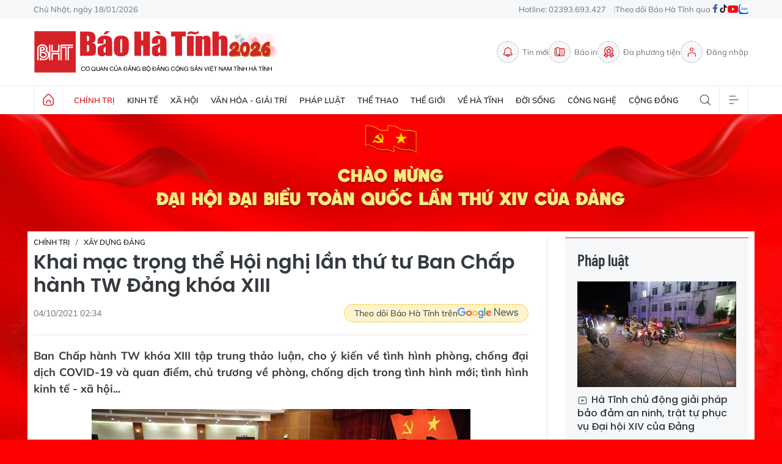

--- FILE ---
content_type: text/html;charset=utf-8
request_url: https://baohatinh.vn/khai-mac-trong-the-hoi-nghi-lan-thu-tu-ban-chap-hanh-tw-dang-khoa-xiii-post220286.html
body_size: 26457
content:
<!DOCTYPE html> <html lang="vi"> <head> <title>Khai mạc trọng thể Hội nghị lần thứ tư Ban Chấp hành TW Đảng khóa XIII</title> <meta name="description" content="Ban Chấp hành TW khóa XIII tập trung thảo luận, cho ý kiến về tình hình phòng, chống đại dịch COVID-19 và quan điểm, chủ trương về phòng, chống dịch trong tình hình mới; tình hình kinh tế - xã hội..."/> <meta name="keywords"/> <meta name="news_keywords"/> <meta http-equiv="Content-Type" content="text/html; charset=utf-8" /> <meta http-equiv="X-UA-Compatible" content="IE=edge"/> <meta http-equiv="refresh" content="1800" /> <meta name="revisit-after" content="1 days" /> <meta name="viewport" content="width=device-width, initial-scale=1"> <meta http-equiv="content-language" content="vi" /> <meta name="format-detection" content="telephone=no"/> <meta name="format-detection" content="address=no"/> <meta name="apple-mobile-web-app-capable" content="yes"> <meta name="apple-mobile-web-app-status-bar-style" content="black"> <meta name="apple-mobile-web-app-title" content="Báo Hà Tĩnh - Tin tức Hà Tĩnh mới nhất, tin nhanh Hà Tĩnh 24h"/> <meta name="referrer" content="no-referrer-when-downgrade"/> <link rel="shortcut icon" href="https://cdn.baohatinh.vn/assets/web/styles/img/favicon.png?v=1" type="image/x-icon" /> <link rel="preconnect" href="https://cdn.baohatinh.vn"/> <link rel="dns-prefetch" href="https://cdn.baohatinh.vn"/> <link rel="dns-prefetch" href="//www.google-analytics.com" /> <link rel="dns-prefetch" href="//www.googletagmanager.com" /> <link rel="dns-prefetch" href="//stc.za.zaloapp.com" /> <link rel="dns-prefetch" href="//fonts.googleapis.com" /> <script> var cmsConfig = { domainDesktop: 'https://baohatinh.vn', domainMobile: 'https://baohatinh.vn', domainApi: 'https://api.baohatinh.vn', domainStatic: 'https://cdn.baohatinh.vn', domainLog: 'https://log.baohatinh.vn', googleAnalytics: 'G-QL80R5QN7G,G-SG203VRDBQ', siteId: 0, pageType: 1, objectId: 220286, adsZone: 22, allowAds: true, adsLazy: true, antiAdblock: false, }; if (window.location.protocol !== 'https:' && window.location.hostname.indexOf('baohatinh.vn') !== -1) { window.location = 'https://' + window.location.hostname + window.location.pathname + window.location.hash; } var USER_AGENT=window.navigator&&(window.navigator.userAgent||window.navigator.vendor)||window.opera||"",IS_MOBILE=/Android|webOS|iPhone|iPod|BlackBerry|Windows Phone|IEMobile|Mobile Safari|Opera Mini/i.test(USER_AGENT);function setCookie(e,o,i){var n=new Date,i=(n.setTime(n.getTime()+24*i*60*60*1e3),"expires="+n.toUTCString());document.cookie=e+"="+o+"; "+i+";path=/;"}function getCookie(e){var o=document.cookie.indexOf(e+"="),i=o+e.length+1;return!o&&e!==document.cookie.substring(0,e.length)||-1===o?null:(-1===(e=document.cookie.indexOf(";",i))&&(e=document.cookie.length),unescape(document.cookie.substring(i,e)))}; </script> <script> if(USER_AGENT && USER_AGENT.indexOf("facebot") <= 0 && USER_AGENT.indexOf("facebookexternalhit") <= 0) { var query = ''; var hash = ''; if (window.location.search) query = window.location.search; if (window.location.hash) hash = window.location.hash; var canonicalUrl = 'https://baohatinh.vn/khai-mac-trong-the-hoi-nghi-lan-thu-tu-ban-chap-hanh-tw-dang-khoa-xiii-post220286.html' + query + hash ; var curUrl = decodeURIComponent(window.location.href); if(!location.port && canonicalUrl.startsWith("http") && curUrl != canonicalUrl){ window.location.replace(canonicalUrl); } } </script> <meta name="author" content="Báo Hà Tĩnh - Tin tức Hà Tĩnh mới nhất, tin nhanh Hà Tĩnh 24h" /> <meta name="copyright" content="Copyright © 2026 by Báo Hà Tĩnh - Tin tức Hà Tĩnh mới nhất, tin nhanh Hà Tĩnh 24h" /> <meta name="RATING" content="GENERAL" /> <meta name="GENERATOR" content="Báo Hà Tĩnh - Tin tức Hà Tĩnh mới nhất, tin nhanh Hà Tĩnh 24h" /> <meta content="Báo Hà Tĩnh - Tin tức Hà Tĩnh mới nhất, tin nhanh Hà Tĩnh 24h" itemprop="sourceOrganization" name="source"/> <meta content="news" itemprop="genre" name="medium"/> <meta name="robots" content="noarchive, max-image-preview:large, index, follow" /> <meta name="GOOGLEBOT" content="noarchive, max-image-preview:large, index, follow" /> <link rel="canonical" href="https://baohatinh.vn/khai-mac-trong-the-hoi-nghi-lan-thu-tu-ban-chap-hanh-tw-dang-khoa-xiii-post220286.html" /> <meta property="og:site_name" content="Báo Hà Tĩnh - Tin tức Hà Tĩnh mới nhất, tin nhanh Hà Tĩnh 24h"/> <meta property="og:rich_attachment" content="true"/> <meta property="og:type" content="article"/> <meta property="og:url" content="https://baohatinh.vn/khai-mac-trong-the-hoi-nghi-lan-thu-tu-ban-chap-hanh-tw-dang-khoa-xiii-post220286.html"/> <meta property="og:image" content="https://cdn.baohatinh.vn/images/9e569a6aca93f4413bebf9fa7948daf739c64fa62bf24d02836e8caea8e613715ca572bf87abc9689715b2a46f388254d03f4d1f428c5566728a907765344866/fb_108d1093618t1326l1.jpg"/> <meta property="og:image:width" content="1200"/> <meta property="og:image:height" content="630"/> <meta property="og:title" content="Khai mạc trọng thể Hội nghị lần thứ tư Ban Chấp hành TW Đảng khóa XIII"/> <meta property="og:description" content="Ban Chấp hành TW khóa XIII tập trung thảo luận, cho ý kiến về tình hình phòng, chống đại dịch COVID-19 và quan điểm, chủ trương về phòng, chống dịch trong tình hình mới; tình hình kinh tế - xã hội..."/> <meta name="twitter:card" value="summary"/> <meta name="twitter:url" content="https://baohatinh.vn/khai-mac-trong-the-hoi-nghi-lan-thu-tu-ban-chap-hanh-tw-dang-khoa-xiii-post220286.html"/> <meta name="twitter:title" content="Khai mạc trọng thể Hội nghị lần thứ tư Ban Chấp hành TW Đảng khóa XIII"/> <meta name="twitter:description" content="Ban Chấp hành TW khóa XIII tập trung thảo luận, cho ý kiến về tình hình phòng, chống đại dịch COVID-19 và quan điểm, chủ trương về phòng, chống dịch trong tình hình mới; tình hình kinh tế - xã hội..."/> <meta name="twitter:image" content="https://cdn.baohatinh.vn/images/9e569a6aca93f4413bebf9fa7948daf739c64fa62bf24d02836e8caea8e613715ca572bf87abc9689715b2a46f388254d03f4d1f428c5566728a907765344866/fb_108d1093618t1326l1.jpg"/> <meta name="twitter:site" content="@Báo Hà Tĩnh - Tin tức Hà Tĩnh mới nhất, tin nhanh Hà Tĩnh 24h"/> <meta name="twitter:creator" content="@Báo Hà Tĩnh - Tin tức Hà Tĩnh mới nhất, tin nhanh Hà Tĩnh 24h"/> <meta property="article:publisher" content="https://www.facebook.com/baohatinh/" /> <meta property="article:tag"/> <meta property="article:section" content="Chính trị,Xây dựng Đảng" /> <meta property="article:published_time" content="2021-10-04T09:34:00+0700"/> <meta property="article:modified_time" content="2021-10-04T09:34:00+0700"/> <link rel="amphtml" href="https://baohatinh.vn/khai-mac-trong-the-hoi-nghi-lan-thu-tu-ban-chap-hanh-tw-dang-khoa-xiii-post220286.amp" /> <script type="application/ld+json"> { "@context": "http://schema.org", "@type": "Organization", "name": "Báo Hà Tĩnh - Tin tức Hà Tĩnh mới nhất, tin nhanh Hà Tĩnh 24h", "url": "https://baohatinh.vn", "logo": "https://cdn.baohatinh.vn/assets/web/styles/img/logo.png", "foundingDate": "1962", "founders": [ { "@type": "Person", "name": "Đảng bộ Đảng Cộng sản Việt Nam tỉnh Hà Tĩnh" } ], "address": [ { "@type": "PostalAddress", "streetAddress": "Số 223, đường Nguyễn Huy Tự, Thành phố Hà Tĩnh", "addressLocality": "Hà Tĩnh City", "addressRegion": "Northeast", "postalCode": "45016", "addressCountry": "VNM" } ], "contactPoint": [ { "@type": "ContactPoint", "telephone": "+84-23-936-93427", "contactType": "customer service" }, { "@type": "ContactPoint", "telephone": "+84-23-938-56715", "contactType": "customer service" } ], "sameAs": [ "https://www.facebook.com/baohatinh", "https://zalo.me/4109023934107653813", "https://twitter.com/baohatinhvn", "https://www.youtube.com/c/bhttv", "https://www.tiktok.com/@baohatinh" ] } </script> <script type="application/ld+json"> { "@context" : "https://schema.org", "@type" : "WebSite", "name": "Báo Hà Tĩnh - Tin tức Hà Tĩnh mới nhất, tin nhanh Hà Tĩnh 24h", "url": "https://baohatinh.vn", "alternateName" : "Báo Hà Tĩnh, Cơ quan của Đảng bộ Đảng Cộng sản Việt Nam tỉnh Hà Tĩnh", "potentialAction": { "@type": "SearchAction", "target": { "@type": "EntryPoint", "urlTemplate": "https://baohatinh.vn/search/?q={search_term_string}" }, "query-input": "required name=search_term_string" } } </script> <script type="application/ld+json"> { "@context":"http://schema.org", "@type":"BreadcrumbList", "itemListElement":[ { "@type":"ListItem", "position":1, "item":{ "@id":"https://baohatinh.vn/chinh-tri/xay-dung-dang/", "name":"Xây dựng Đảng" } } ] } </script> <script type="application/ld+json"> { "@context": "http://schema.org", "@type": "NewsArticle", "mainEntityOfPage":{ "@type":"WebPage", "@id":"https://baohatinh.vn/khai-mac-trong-the-hoi-nghi-lan-thu-tu-ban-chap-hanh-tw-dang-khoa-xiii-post220286.html" }, "headline": "Khai mạc trọng thể Hội nghị lần thứ tư Ban Chấp hành TW Đảng khóa XIII", "description": "Ban Chấp hành TW khóa XIII tập trung thảo luận, cho ý kiến về tình hình phòng, chống đại dịch COVID-19 và quan điểm, chủ trương về phòng, chống dịch trong tình hình mới; tình hình kinh tế - xã hội...", "image": { "@type": "ImageObject", "url": "https://cdn.baohatinh.vn/images/9e569a6aca93f4413bebf9fa7948daf739c64fa62bf24d02836e8caea8e613715ca572bf87abc9689715b2a46f388254d03f4d1f428c5566728a907765344866/fb_108d1093618t1326l1.jpg", "width" : 1200, "height" : 675 }, "datePublished": "2021-10-04T09:34:00+0700", "dateModified": "2021-10-04T09:34:00+0700", "author": { "@type": "Person", "name": "" }, "publisher": { "@type": "Organization", "name": "Báo Hà Tĩnh - Tin tức Hà Tĩnh mới nhất, tin nhanh Hà Tĩnh 24h", "logo": { "@type": "ImageObject", "url": "https://cdn.baohatinh.vn/assets/web/styles/img/logo.png" } } } </script> <link rel="preload" href="https://cdn.baohatinh.vn/assets/web/styles/css/main.min-1.0.48.css" as="style"> <link rel="preload" href="https://cdn.baohatinh.vn/assets/web/js/main.min-1.0.64.js" as="script"> <link rel="preload" href="https://cdn.baohatinh.vn/assets/web/js/detail.min-1.0.18.js" as="script"> <link rel="preload" href="https://common.mcms.one/assets/styles/css/baohatinh-1.0.3.css" as="style"> <link rel="stylesheet" href="https://common.mcms.one/assets/styles/css/baohatinh-1.0.3.css"> <link id="cms-style" rel="stylesheet" href="https://cdn.baohatinh.vn/assets/web/styles/css/main.min-1.0.48.css"> <style>:root:not(.dhd) body:not(.epaper-page):not(.emagazine-page):not(.story-page):not(.lens-page):not(.media-page):not(.video-page):not(.podcast-page) .site-body { width: 100%; background: url(https://cdn.baohatinh.vn/assets/web/styles/img/bg-dhdb.png) center top 0 / cover no-repeat, #FE0000; background-size: 100%; padding-top: 15%;
} .site-header { margin-bottom: 0;
} :root:not(.dhd) body:not(.epaper-page):not(.emagazine-page):not(.story-page):not(.lens-page):not(.media-page):not(.video-page):not(.podcast-page) { background: #FE0000;
} .area.area--light { width: 1190px; margin: 0 auto; padding: 10px; background: #fff;
}
.area--light .subcate{ background: #fff;
} :root:not(.dhd) .site-body > .container { background: #fff; padding: 10px; width: 1190px; margin-bottom: 0; padding-bottom: 50px;
}
.site-body > .container > .topic { margin-left: -10px; margin-right: -10px;
}
</style> <script type="text/javascript"> var _metaOgUrl = 'https://baohatinh.vn/khai-mac-trong-the-hoi-nghi-lan-thu-tu-ban-chap-hanh-tw-dang-khoa-xiii-post220286.html'; var page_title = document.title; var tracked_url = window.location.pathname + window.location.search + window.location.hash; var cate_path = 'chinh-tri/xay-dung-dang'; if (cate_path.length > 0) { tracked_url = "/" + cate_path + tracked_url; } </script> <script async="" src="https://www.googletagmanager.com/gtag/js?id=G-QL80R5QN7G"></script> <script> window.dataLayer = window.dataLayer || []; function gtag(){dataLayer.push(arguments);} gtag('js', new Date()); gtag('config', 'G-QL80R5QN7G', {page_path: tracked_url}); gtag('config', 'G-SG203VRDBQ', {page_path: tracked_url}); </script> <script>window.dataLayer = window.dataLayer || [];dataLayer.push({'pageCategory': '/chinh\-tri\/xay\-dung\-dang'});</script> <script> window.dataLayer = window.dataLayer || []; dataLayer.push({ 'event': 'Pageview', 'articleId': '220286', 'articleTitle': 'Khai mạc trọng thể Hội nghị lần thứ tư Ban Chấp hành TW Đảng khóa XIII', 'articleCategory': 'Chính trị,Xây dựng Đảng', 'articleAlowAds': true, 'articleType': 'detail', 'articlePublishDate': '2021-10-04T09:34:00+0700', 'articleThumbnail': 'https://cdn.baohatinh.vn/images/9e569a6aca93f4413bebf9fa7948daf739c64fa62bf24d02836e8caea8e613715ca572bf87abc9689715b2a46f388254d03f4d1f428c5566728a907765344866/fb_108d1093618t1326l1.jpg', 'articleShortUrl': 'https://baohatinh.vn/khai-mac-trong-the-hoi-nghi-lan-thu-tu-ban-chap-hanh-tw-dang-khoa-xiii-post220286.html', 'articleFullUrl': 'https://baohatinh.vn/khai-mac-trong-the-hoi-nghi-lan-thu-tu-ban-chap-hanh-tw-dang-khoa-xiii-post220286.html', }); </script> <script type='text/javascript'> gtag('event', 'article_page',{ 'articleId': '220286', 'articleTitle': 'Khai mạc trọng thể Hội nghị lần thứ tư Ban Chấp hành TW Đảng khóa XIII', 'articleCategory': 'Chính trị,Xây dựng Đảng', 'articleAlowAds': true, 'articleType': 'detail', 'articlePublishDate': '2021-10-04T09:34:00+0700', 'articleThumbnail': 'https://cdn.baohatinh.vn/images/9e569a6aca93f4413bebf9fa7948daf739c64fa62bf24d02836e8caea8e613715ca572bf87abc9689715b2a46f388254d03f4d1f428c5566728a907765344866/fb_108d1093618t1326l1.jpg', 'articleShortUrl': 'https://baohatinh.vn/khai-mac-trong-the-hoi-nghi-lan-thu-tu-ban-chap-hanh-tw-dang-khoa-xiii-post220286.html', 'articleFullUrl': 'https://baohatinh.vn/khai-mac-trong-the-hoi-nghi-lan-thu-tu-ban-chap-hanh-tw-dang-khoa-xiii-post220286.html', }); </script> <script async src="https://sp.zalo.me/plugins/sdk.js"></script> </head> <body class="detail-page"> <div id="adsWeb_AdsMasthead" class="banner banner-top" data-platform="1" data-position="Web_AdsMasthead" style="display:none"> </div> <header class="site-header"> <div class="topbar"> <div class="container"> <time id="today"></time> <span>Hotline: 02393.693.427</span> <ul class="link"> <li>Theo dõi Báo Hà Tĩnh qua</li> <li> <a href="https://www.facebook.com/baohatinh" target="_blank" rel="nofollow" title="Facebook"> <i class="ic-facebook"></i> </a> </li> <li> <a href="https://www.tiktok.com/@baohatinh" target="_blank" rel="nofollow" title="Tiktok"> <i class="ic-tiktok"></i> </a> </li> <li> <a href="https://www.youtube.com/c/bhttv" target="_blank" rel="nofollow" title="Youtube"> <i class="ic-youtube"></i> </a> </li> <li> <a href="https://zalo.me/4109023934107653813" title="Zalo" target="_blank" rel="nofollow"> <i class="ic-zalo"></i> </a> </li> </ul> </div> </div> <div class="hdr-content container"> <h2><a class="logo" href="/" title="Báo Hà Tĩnh - Tin tức Hà Tĩnh mới nhất, tin nhanh Hà Tĩnh 24h">Báo Hà Tĩnh - Tin tức Hà Tĩnh mới nhất, tin nhanh Hà Tĩnh 24h</a></h2> <nav class="hdr-link"> <a href="/tin-moi.html" class="item" title="Tin mới"> <i class="ic-bell"></i>Tin mới </a> <a href="/epaper/" class="item" title="Báo in"> <i class="ic-epaper"></i>Báo in </a> <a href="/multimedia/" class="item" title="Đa phương tiện"> <i class="ic-medal"></i>Đa phương tiện </a> <div id="userprofile" class="user-login"></div> </nav> </div> <nav class="navigation"> <ul class="container menu-wrap"> <li class="main home"> <a class="menu-heading" href="/" title="Trang chủ"><i class="ic-home"></i></a> </li> <li class="main active"> <a class="menu-heading" href="https://baohatinh.vn/chinh-tri/" title="Chính trị">Chính trị</a> <div class="submenu"> <a href="https://baohatinh.vn/chinh-tri/xay-dung-dang/" title="Xây dựng Đảng">Xây dựng Đảng</a> <a href="https://baohatinh.vn/chinh-tri/chinh-quyen/" title="Chính quyền">Chính quyền</a> <a href="https://baohatinh.vn/chinh-tri/quoc-phong-an-ninh/" title="Quốc phòng - An ninh">Quốc phòng - An ninh</a> <a href="https://baohatinh.vn/chinh-tri/doan-the/" title="Đoàn thể">Đoàn thể</a> </div> </li> <li class="main"> <a class="menu-heading" href="https://baohatinh.vn/kinh-te/" title="Kinh tế">Kinh tế</a> <div class="submenu"> <a href="https://baohatinh.vn/kinh-te/cong-nghiep/" title="Công nghiệp">Công nghiệp</a> <a href="https://baohatinh.vn/kinh-te/nong-nghiep/" title="Nông nghiệp">Nông nghiệp</a> <a href="https://baohatinh.vn/kinh-te/thi-truong/" title="Thị trường">Thị trường</a> </div> </li> <li class="main"> <a class="menu-heading" href="https://baohatinh.vn/xa-hoi/" title="Xã hội">Xã hội</a> <div class="submenu"> <a href="https://baohatinh.vn/xa-hoi/chinh-sach/" title="Chính sách">Chính sách</a> <a href="https://baohatinh.vn/xa-hoi/giao-duc/" title="Giáo dục">Giáo dục</a> <a href="https://baohatinh.vn/xa-hoi/y-te/" title="Y tế">Y tế</a> <a href="https://baohatinh.vn/xa-hoi/viec-lam/" title="Việc làm">Việc làm</a> </div> </li> <li class="main"> <a class="menu-heading" href="https://baohatinh.vn/van-hoa-giai-tri/" title="Văn hóa - Giải trí">Văn hóa - Giải trí</a> </li> <li class="main"> <a class="menu-heading" href="https://baohatinh.vn/phap-luat/" title="Pháp luật">Pháp luật</a> <div class="submenu"> <a href="https://baohatinh.vn/phap-luat/phap-luat-doi-song/" title="Pháp luật đời sống">Pháp luật đời sống</a> <a href="https://baohatinh.vn/phap-luat/an-ninh-trat-tu/" title="An ninh trật tự">An ninh trật tự</a> </div> </li> <li class="main"> <a class="menu-heading" href="https://baohatinh.vn/the-thao/" title="Thể thao">Thể thao</a> <div class="submenu"> <a href="https://baohatinh.vn/the-thao/clb-hong-linh-ha-tinh/" title="CLB Hồng Lĩnh Hà Tĩnh">CLB Hồng Lĩnh Hà Tĩnh</a> <a href="https://baohatinh.vn/the-thao/bong-da/" title="Bóng đá">Bóng đá</a> <a href="https://baohatinh.vn/the-thao/muon-mau-the-thao/" title="Muôn màu thể thao">Muôn màu thể thao</a> </div> </li> <li class="main"> <a class="menu-heading" href="https://baohatinh.vn/the-gioi/" title="Thế giới">Thế giới</a> </li> <li class="main"> <a class="menu-heading" href="https://baohatinh.vn/ve-ha-tinh/" title="Về Hà Tĩnh">Về Hà Tĩnh</a> <div class="submenu"> <a href="https://baohatinh.vn/ve-ha-tinh/nui-hong-song-la/" title="Núi Hồng - Sông La">Núi Hồng - Sông La</a> <a href="https://baohatinh.vn/ve-ha-tinh/nguoi-ha-tinh-muon-phuong/" title="Người Hà Tĩnh muôn phương">Người Hà Tĩnh muôn phương</a> <a href="https://baohatinh.vn/ve-ha-tinh/diem-den/" title="Điểm đến">Điểm đến</a> <a href="https://baohatinh.vn/ve-ha-tinh/am-thuc/" title="Ẩm thực">Ẩm thực</a> </div> </li> <li class="main"> <a class="menu-heading" href="https://baohatinh.vn/doi-song/" title="Đời sống">Đời sống</a> <div class="submenu"> <a href="https://baohatinh.vn/doi-song/gioi-tre/" title="Giới trẻ">Giới trẻ</a> <a href="https://baohatinh.vn/doi-song/lam-dep/" title="Làm đẹp">Làm đẹp</a> <a href="https://baohatinh.vn/doi-song/me-va-be/" title="Mẹ và bé">Mẹ và bé</a> </div> </li> <li class="main"> <a class="menu-heading" href="https://baohatinh.vn/cong-nghe/" title="Công nghệ">Công nghệ</a> <div class="submenu"> <a href="https://baohatinh.vn/cong-nghe/chuyen-doi-so/" title="Chuyển đổi số">Chuyển đổi số</a> <a href="https://baohatinh.vn/cong-nghe/thiet-bi-so/" title="Thiết bị số">Thiết bị số</a> <a href="https://baohatinh.vn/cong-nghe/khoa-hoc/" title="Khoa học">Khoa học</a> </div> </li> <li class="main"> <a class="menu-heading" href="https://baohatinh.vn/cong-dong/" title="Cộng đồng">Cộng đồng</a> <div class="submenu"> <a href="https://baohatinh.vn/cong-dong/phan-hoi-ban-doc/" title="Phản hồi bạn đọc">Phản hồi bạn đọc</a> <a href="https://baohatinh.vn/cong-dong/ban-doc-viet/" title="Bạn đọc viết">Bạn đọc viết</a> <a href="https://baohatinh.vn/cong-dong/dieu-tra-theo-don-thu/" title="Điều tra theo đơn thư">Điều tra theo đơn thư</a> <a href="https://baohatinh.vn/cong-dong/nhip-cau-yeu-thuong/" title="Nhịp cầu yêu thương">Nhịp cầu yêu thương</a> </div> </li> <li class="main search"> <div class="search-btn"> <i class="ic-search"></i> </div> <div class="dropdown-menu"> <div class="search-form"> <input type="text" class="txtsearch" placeholder="Tìm kiếm"> <button type="button" class="btn btn_search" aria-label="Tìm kiếm">Tìm kiếm</button> </div> </div> </li> <li class="main menu"> <div class="menu-btn"> <i class="ic-menu"></i> </div> <div class="dropdown-menu"> <div class="container mega-menu"> <div class="menu-col"> <a class="active" href="https://baohatinh.vn/chinh-tri/" title="Chính trị">Chính trị</a> <a href="https://baohatinh.vn/chinh-tri/xay-dung-dang/" title="Xây dựng Đảng">Xây dựng Đảng</a> <a href="https://baohatinh.vn/chinh-tri/chinh-quyen/" title="Chính quyền">Chính quyền</a> <a href="https://baohatinh.vn/chinh-tri/doan-the/" title="Đoàn thể">Đoàn thể</a> <a href="https://baohatinh.vn/chinh-tri/quoc-phong-an-ninh/" title="Quốc phòng - An ninh">Quốc phòng - An ninh</a> </div> <div class="menu-col"> <a class="" href="https://baohatinh.vn/kinh-te/" title="Kinh tế">Kinh tế</a> <a href="https://baohatinh.vn/kinh-te/cong-nghiep/" title="Công nghiệp">Công nghiệp</a> <a href="https://baohatinh.vn/kinh-te/nong-nghiep/" title="Nông nghiệp">Nông nghiệp</a> <a href="https://baohatinh.vn/kinh-te/thi-truong/" title="Thị trường">Thị trường</a> </div> <div class="menu-col"> <a class="" href="https://baohatinh.vn/xa-hoi/" title="Xã hội">Xã hội</a> <a href="https://baohatinh.vn/xa-hoi/giao-duc/" title="Giáo dục">Giáo dục</a> <a href="https://baohatinh.vn/xa-hoi/chinh-sach/" title="Chính sách">Chính sách</a> <a href="https://baohatinh.vn/xa-hoi/y-te/" title="Y tế">Y tế</a> <a href="https://baohatinh.vn/xa-hoi/viec-lam/" title="Việc làm">Việc làm</a> </div> <div class="menu-col"> <a class="" href="https://baohatinh.vn/van-hoa-giai-tri/" title="Văn hóa - Giải trí">Văn hóa - Giải trí</a> </div> <div class="menu-col"> <a class="" href="https://baohatinh.vn/ve-ha-tinh/" title="Về Hà Tĩnh">Về Hà Tĩnh</a> <a href="https://baohatinh.vn/ve-ha-tinh/nui-hong-song-la/" title="Núi Hồng - Sông La">Núi Hồng - Sông La</a> <a href="https://baohatinh.vn/ve-ha-tinh/diem-den/" title="Điểm đến">Điểm đến</a> <a href="https://baohatinh.vn/ve-ha-tinh/am-thuc/" title="Ẩm thực">Ẩm thực</a> <a href="https://baohatinh.vn/ve-ha-tinh/nguoi-ha-tinh-muon-phuong/" title="Người Hà Tĩnh muôn phương">Người Hà Tĩnh muôn phương</a> </div> <div class="menu-col"> <a class="" href="https://baohatinh.vn/phap-luat/" title="Pháp luật">Pháp luật</a> <a href="https://baohatinh.vn/phap-luat/phap-luat-doi-song/" title="Pháp luật đời sống">Pháp luật đời sống</a> <a href="https://baohatinh.vn/phap-luat/an-ninh-trat-tu/" title="An ninh trật tự">An ninh trật tự</a> </div> <div class="menu-col"> <a class="" href="https://baohatinh.vn/the-thao/" title="Thể thao">Thể thao</a> <a href="https://baohatinh.vn/the-thao/bong-da/" title="Bóng đá">Bóng đá</a> <a href="https://baohatinh.vn/the-thao/muon-mau-the-thao/" title="Muôn màu thể thao">Muôn màu thể thao</a> <a href="https://baohatinh.vn/the-thao/clb-hong-linh-ha-tinh/" title="CLB Hồng Lĩnh Hà Tĩnh">CLB Hồng Lĩnh Hà Tĩnh</a> </div> <div class="menu-col"> <a class="" href="https://baohatinh.vn/the-gioi/" title="Thế giới">Thế giới</a> </div> <div class="menu-col"> <a class="" href="https://baohatinh.vn/xe/" title="Xe">Xe</a> </div> <div class="menu-col"> <a class="" href="https://baohatinh.vn/doi-song/" title="Đời sống">Đời sống</a> <a href="https://baohatinh.vn/doi-song/gioi-tre/" title="Giới trẻ">Giới trẻ</a> <a href="https://baohatinh.vn/doi-song/lam-dep/" title="Làm đẹp">Làm đẹp</a> <a href="https://baohatinh.vn/doi-song/me-va-be/" title="Mẹ và bé">Mẹ và bé</a> </div> <div class="menu-col"> <a class="" href="https://baohatinh.vn/cong-nghe/" title="Công nghệ">Công nghệ</a> <a href="https://baohatinh.vn/cong-nghe/khoa-hoc/" title="Khoa học">Khoa học</a> <a href="https://baohatinh.vn/cong-nghe/thiet-bi-so/" title="Thiết bị số">Thiết bị số</a> <a href="https://baohatinh.vn/cong-nghe/chuyen-doi-so/" title="Chuyển đổi số">Chuyển đổi số</a> </div> <div class="menu-col"> <a class="" href="https://baohatinh.vn/cong-dong/" title="Cộng đồng">Cộng đồng</a> <a href="https://baohatinh.vn/cong-dong/nhip-cau-yeu-thuong/" title="Nhịp cầu yêu thương">Nhịp cầu yêu thương</a> <a href="https://baohatinh.vn/cong-dong/dieu-tra-theo-don-thu/" title="Điều tra theo đơn thư">Điều tra theo đơn thư</a> <a href="https://baohatinh.vn/cong-dong/ban-doc-viet/" title="Bạn đọc viết">Bạn đọc viết</a> <a href="https://baohatinh.vn/cong-dong/phan-hoi-ban-doc/" title="Phản hồi bạn đọc">Phản hồi bạn đọc</a> </div> <div class="menu-col"> <a class="" href="https://baohatinh.vn/multimedia/" title="Đa phương tiện">Đa phương tiện</a> <a href="https://baohatinh.vn/anh/" title="Ảnh">Ảnh</a> <a href="https://baohatinh.vn/emagazine/" title="Emagazine">Emagazine</a> <a href="https://baohatinh.vn/podcast/" title="Podcast">Podcast</a> <a href="https://baohatinh.vn/story/" title="Story">Story</a> <a href="https://baohatinh.vn/lens/" title="Lens">Lens</a> <a href="https://baohatinh.vn/infographic/" title="Infographic">Infographic</a> <a href="https://baohatinh.vn/quiz/" title="Quiz">Quiz</a> </div> <div class="menu-col"> <a class="" href="https://baohatinh.vn/thong-tin-huu-ich/" title="Thông tin hữu ích">Thông tin hữu ích</a> <a href="https://baohatinh.vn/gia-vang-hom-nay/" title="Giá vàng">Giá vàng</a> <a href="https://baohatinh.vn/lich-cat-dien/" title="Lịch cắt điện">Lịch cắt điện</a> <a href="https://baohatinh.vn/ty-gia-hom-nay/" title="Tỷ giá">Tỷ giá</a> <a href="https://baohatinh.vn/xo-so/" title="Xổ số">Xổ số</a> <a href="https://baohatinh.vn/phong-thuy/" title="Phong thủy">Phong thủy</a> <a href="https://baohatinh.vn/tai-chinh-gia-ca/" title="Tài chính - Giá cả">Tài chính - Giá cả</a> <a href="https://baohatinh.vn/thong-tin-khac/" title="Thông tin khác">Thông tin khác</a> </div> <div class="menu-col"> <a class="" href="https://baohatinh.vn/ban-can-biet/" title="Bạn cần biết">Bạn cần biết</a> <a href="https://baohatinh.vn/ban-can-biet/khac/" title="Khác">Khác</a> <a href="https://baohatinh.vn/ban-can-biet/tuyen-dung-tuyen-sinh/" title="Tuyển dụng - Tuyển sinh">Tuyển dụng - Tuyển sinh</a> <a href="https://baohatinh.vn/ban-can-biet/thiet-bi-di-dong/" title="Thiết bị - Di động">Thiết bị - Di động</a> <a href="https://baohatinh.vn/ban-can-biet/dien-tu-dien-lanh/" title="Điện tử - Điện lạnh">Điện tử - Điện lạnh</a> <a href="https://baohatinh.vn/ban-can-biet/nha-dat/" title="Nhà đất">Nhà đất</a> </div> <div class="menu-col"> <a class="" href="https://baohatinh.vn/goc-hai/" title="Góc hài">Góc hài</a> </div> </div> </div> </li> </ul> </nav> </header> <div class="site-body"> <div class="container"> <div id="adsWeb_AdsTop" class="banner " data-platform="1" data-position="Web_AdsTop" style="display:none"> </div> <div class="col col-xl-2 article"> <div class="l-content content-col"> <div class="breadcrumb "> <h2 class="main"> <a href="https://baohatinh.vn/chinh-tri/" title="Chính trị">Chính trị</a> </h2> <h2 class="main"> <a href="https://baohatinh.vn/chinh-tri/xay-dung-dang/" title="Xây dựng Đảng" class="active">Xây dựng Đảng</a> </h2> </div> <h1 class="article__title cms-title "> Khai mạc trọng thể Hội nghị lần thứ tư Ban Chấp hành TW Đảng khóa XIII </h1> <div class="article__meta"> <div class="meta"> <time class="time" datetime="2021-10-04T09:34:00+0700" data-time="1633314840" data-friendly="false">04/10/2021 09:34</time> <meta class="cms-date" itemprop="datePublished" content="2021-10-04T09:34:00+0700"> </div> <a href="https://news.google.com/publications/CAAqBwgKMP-DmgswqY6yAw" class="gg-news" target="_blank" title="Google News"> <span>Theo dõi Báo Hà Tĩnh trên</span> <img src="https://cdn.baohatinh.vn/assets/web/styles/img/gg-news.png" alt="Google News">
</a> </div> <h2 class="article__sapo cms-desc"> Ban Chấp hành TW khóa XIII tập trung thảo luận, cho ý kiến về tình hình phòng, chống đại dịch COVID-19 và quan điểm, chủ trương về phòng, chống dịch trong tình hình mới; tình hình kinh tế - xã hội... </h2> <div id="adsWeb_AdsArticleAfterSapo" class="banner " data-platform="1" data-position="Web_AdsArticleAfterSapo" style="display:none"> </div> <div class="social-bar"> <div class="social article__social"> <label title="Chia sẻ">chia sẻ</label> <a href="javascript:void(0);" class="item fb" data-href="https://baohatinh.vn/khai-mac-trong-the-hoi-nghi-lan-thu-tu-ban-chap-hanh-tw-dang-khoa-xiii-post220286.html" data-rel="facebook" title="Facebook"><i class="ic-facebook"></i></a> <a href="javascript:void(0);" class="item tt" data-href="https://baohatinh.vn/khai-mac-trong-the-hoi-nghi-lan-thu-tu-ban-chap-hanh-tw-dang-khoa-xiii-post220286.html" data-rel="twitter" title="Twitter"><i class="ic-twitter"></i></a> <a href="javascript:void(0);" class="zl zalo-share-button" data-href="https://baohatinh.vn/khai-mac-trong-the-hoi-nghi-lan-thu-tu-ban-chap-hanh-tw-dang-khoa-xiii-post220286.html" data-oaid="4109023934107653813" data-layout="1" data-color="blue" data-customize="true" title="Zalo"><i class="ic-zalo-line"></i></a> <a href="mailto:?subject=Tin đáng đọc từ Báo Hà Tĩnh&amp;body=https://baohatinh.vn/khai-mac-trong-the-hoi-nghi-lan-thu-tu-ban-chap-hanh-tw-dang-khoa-xiii-post220286.html" class="em" title="Email"><i class="ic-mail"></i></a> <a href="javascript:void(0);" class="pr sendprint" title="Print"><i class="ic-print"></i></a> <a href="#comment220286" class="cm comment-count" title="Bình luận"><i class="ic-comment"></i></a> </div> </div> <div class="article__body zce-content-body cms-body" itemprop="articleBody" data-id="220286" data-short-url="https://baohatinh.vn/khai-mac-trong-the-hoi-nghi-lan-thu-tu-ban-chap-hanh-tw-dang-khoa-xiii-post220286.html"> <figure class="picture"> <img class="lazyload cms-photo" mstyle="display: block; margin-left: auto; margin-right: auto;" title="Khai mạc trọng thể Hội nghị lần thứ tư Ban Chấp hành TW Đảng khóa XIII hình ảnh 1" src="[data-uri]" alt="Khai mạc trọng thể Hội nghị lần thứ tư Ban Chấp hành TW Đảng khóa XIII" data-photo-original-src="" data-large-src="https://cdn.baohatinh.vn/images/8f3331d18eaf130ec3dbc186f079769d33d653ea7ebe17bd60899e88a4a0e3ee066aed534d8b0545946b498e0586cbca/108d1093618t1326l1.jpg" data-src="https://cdn.baohatinh.vn/images/b1bc363e83b8dae287d8da53d54b572b7bf6ee860e03b6209a6c11d70d6f834e234e603bdb659f6def492982a0527765/108d1093618t1326l1.jpg">
</figure>
<p class="pCaption">Quang cảnh một hội nghị Ban Chấp hành Trung ương Đảng .(Ảnh: Trí Dũng/TTXVN)</p>
<p class="pBody">Sáng 4/10, Hội nghị lần thứ tư Ban Chấp hành Trung ương Đảng khóa XIII đã khai mạc trọng thể tại Thủ đô Hà Nội. Tổng Bí thư Nguyễn Phú Trọng chủ trì, phát biểu khai mạc Hội nghị.</p>
<div class="ads_middle"> <div id="adsWeb_AdsArticleMiddle" class="banner fyi" data-platform="1" data-position="Web_AdsArticleMiddle"> </div>
</div>
<p class="pBody">Ủy viên Bộ Chính trị, Chủ tịch nước Nguyễn Xuân Phúc điều hành phiên khai mạc.</p>
<p class="pBody">Toàn thể hội nghị đã dành một phút tưởng niệm đồng bào tử vong; cán bộ, chiến sỹ hy sinh trong đại dịch COVID-19.</p>
<div class="ads_middle"> <div id="adsWeb_AdsArticleMiddle1" class="banner fyi" data-platform="1" data-position="Web_AdsArticleMiddle1"> </div>
</div>
<p class="pBody">Tại hội nghị, Ban Chấp hành Trung ương khóa XIII tập trung thảo luận, cho ý kiến về: Tình hình phòng, chống đại dịch COVID-19 và quan điểm, chủ trương về phòng, chống dịch trong tình hình mới; tình hình kinh tế - xã hội năm 2021, dự kiến Kế hoạch phát triển kinh tế - xã hội năm 2022; tình hình thực hiện ngân sách nhà nước năm 2021, dự toán ngân sách nhà nước năm 2022 và Kế hoạch tài chính - ngân sách nhà nước 3 năm 2022-2024; chủ trương lùi thời điểm thực hiện cải cách chính sách tiền lương theo Nghị quyết số 27-NQ/TW của Hội nghị Trung ương 7 khóa XII; tiếp tục đẩy mạnh xây dựng, chỉnh đốn Đảng, ngăn chặn, đẩy lùi sự suy thoái về tư tưởng chính trị, đạo đức, lối sống, những biểu hiện “tự diễn biến,” “tự chuyển hóa” trong nội bộ; sửa đổi, bổ sung Quy định số 47-QĐ/TW, ngày 1/11/2011 của Ban Chấp hành Trung ương về những điều đảng viên không được làm; một số vấn đề quan trọng khác.</p>
<p class="pBody">Đây là những vấn đề rất quan trọng đối với việc thực hiện thắng lợi Nghị quyết Đại hội XIII của Đảng, bao gồm cả việc thực hiện nhiệm vụ trung tâm là phát triển kinh tế - xã hội và việc thực hiện nhiệm vụ then chốt là xây dựng, chỉnh đốn Đảng.</p>
<p class="pBody">Theo chương trình, hội nghị làm việc đến ngày 7/10/2021.</p> <div class="article__source"> <div class="source"> <span class="name">Theo Vietnam+</span> </div> </div> <div id="adsWeb_AdsArticleAfterBody" class="banner " data-platform="1" data-position="Web_AdsArticleAfterBody" style="display:none"> </div> </div> <div class="related-news"> <h3 class="box-heading"> <span class="title">Tin liên quan</span> </h3> <div class="box-content" data-source="related-news"> <article class="story"> <h2 class="story__heading" data-tracking="215260"> <a class=" cms-link" href="https://baohatinh.vn/be-mac-hoi-nghi-tw-3-cu-the-hoa-kip-thoi-nghi-quyet-dai-hoi-xiii-post215260.html" title="Bế mạc Hội nghị TW 3: Cụ thể hóa kịp thời Nghị quyết Đại hội XIII"> Bế mạc Hội nghị TW 3: Cụ thể hóa kịp thời Nghị quyết Đại hội XIII </a> </h2> </article> <article class="story"> <h2 class="story__heading" data-tracking="215061"> <a class=" cms-link" href="https://baohatinh.vn/xay-dung-dang-va-he-thong-chinh-tri-dap-ung-yeu-cau-cua-cach-mang-post215061.html" title="Xây dựng Đảng và hệ thống chính trị, đáp ứng yêu cầu của cách mạng"> Xây dựng Đảng và hệ thống chính trị, đáp ứng yêu cầu của cách mạng </a> </h2> </article> <article class="story"> <h2 class="story__heading" data-tracking="215048"> <a class=" cms-link" href="https://baohatinh.vn/khai-mac-trong-the-hoi-nghi-lan-thu-3-ban-chap-hanh-trung-uong-dang-khoa-xiii-post215048.html" title="Khai mạc trọng thể Hội nghị lần thứ 3 Ban Chấp hành Trung ương Đảng khóa XIII"> Khai mạc trọng thể Hội nghị lần thứ 3 Ban Chấp hành Trung ương Đảng khóa XIII </a> </h2> </article> </div> </div> <div id="adsWeb_AdsArticleAfterRelated" class="banner " data-platform="1" data-position="Web_AdsArticleAfterRelated" style="display:none"> </div> <div class="social social-footer"> <div class="fb-likeshare"> <div class="fb-like" data-href="https://baohatinh.vn/khai-mac-trong-the-hoi-nghi-lan-thu-tu-ban-chap-hanh-tw-dang-khoa-xiii-post220286.html" data-width="" data-layout="button_count" data-action="like" data-size="small" data-share="true"></div> </div> </div> <div id="adsWeb_AdsArticleAfterTag" class="banner " data-platform="1" data-position="Web_AdsArticleAfterTag" style="display:none"> </div> <div class="article__topic"> <h3 class="box-heading"> Chủ đề <a href="https://baohatinh.vn/chu-de/bao-ve-nen-tang-tu-tuong-cua-dang-760.html" class="title" title="BẢO VỆ NỀN TẢNG TƯ TƯỞNG CỦA ĐẢNG"> BẢO VỆ NỀN TẢNG TƯ TƯỞNG CỦA ĐẢNG </a> </h3> </div> <div class="wrap-comment" id="comment220286" data-id="220286" data-type="20"></div> <div id="adsWeb_AdsArticleAfterComment" class="banner " data-platform="1" data-position="Web_AdsArticleAfterComment" style="display:none"> </div> </div> <div class="sidebar sidebar-right"> <div id="sidebar-top-1"> <div class="box-aside fyi-position"> <h3 class="box-heading"> <a class="title" href="https://baohatinh.vn/phap-luat/" title="Pháp luật"> Pháp luật </a> </h3> <div class="box-content" data-source="zone-box-11"> <article class="story story--focus"> <figure class="story__thumb"> <a class="cms-link" href="https://baohatinh.vn/ha-tinh-chu-dong-giai-phap-bao-dam-an-ninh-trat-tu-phuc-vu-dai-hoi-xiv-cua-dang-post304154.html" title="Hà Tĩnh chủ động giải pháp bảo đảm an ninh, trật tự phục vụ Đại hội XIV của Đảng"> <img class="lazyload" src="[data-uri]" data-src="https://cdn.baohatinh.vn/images/7dd272d81af448bbd8b8ad06ac0a29281352cc2320d5df2d157ad4c987784c392a9dbade43883e08f2ccc608e910eea5/image-1.jpg" data-srcset="https://cdn.baohatinh.vn/images/7dd272d81af448bbd8b8ad06ac0a29281352cc2320d5df2d157ad4c987784c392a9dbade43883e08f2ccc608e910eea5/image-1.jpg 1x, https://cdn.baohatinh.vn/images/31329a938c5db16dfb4e6728921fa5781352cc2320d5df2d157ad4c987784c392a9dbade43883e08f2ccc608e910eea5/image-1.jpg 2x" alt="Hà Tĩnh chủ động giải pháp bảo đảm an ninh, trật tự phục vụ Đại hội XIV của Đảng"> <noscript><img src="https://cdn.baohatinh.vn/images/7dd272d81af448bbd8b8ad06ac0a29281352cc2320d5df2d157ad4c987784c392a9dbade43883e08f2ccc608e910eea5/image-1.jpg" srcset="https://cdn.baohatinh.vn/images/7dd272d81af448bbd8b8ad06ac0a29281352cc2320d5df2d157ad4c987784c392a9dbade43883e08f2ccc608e910eea5/image-1.jpg 1x, https://cdn.baohatinh.vn/images/31329a938c5db16dfb4e6728921fa5781352cc2320d5df2d157ad4c987784c392a9dbade43883e08f2ccc608e910eea5/image-1.jpg 2x" alt="Hà Tĩnh chủ động giải pháp bảo đảm an ninh, trật tự phục vụ Đại hội XIV của Đảng" class="image-fallback"></noscript> </a> </figure> <h2 class="story__heading" data-tracking="304154"> <a class=" cms-link" href="https://baohatinh.vn/ha-tinh-chu-dong-giai-phap-bao-dam-an-ninh-trat-tu-phuc-vu-dai-hoi-xiv-cua-dang-post304154.html" title="Hà Tĩnh chủ động giải pháp bảo đảm an ninh, trật tự phục vụ Đại hội XIV của Đảng"> <i class="ic-video"></i> Hà Tĩnh chủ động giải pháp bảo đảm an ninh, trật tự phục vụ Đại hội XIV của Đảng </a> </h2> </article> <article class="story"> <h2 class="story__heading" data-tracking="304138"> <a class=" cms-link" href="https://baohatinh.vn/xu-phat-20-truong-hop-vi-pham-quy-dinh-ve-phong-chay-chua-chay-post304138.html" title="Xử phạt 20 trường hợp vi phạm quy định về phòng cháy, chữa cháy"> Xử phạt 20 trường hợp vi phạm quy định về phòng cháy, chữa cháy </a> </h2> </article> <article class="story"> <h2 class="story__heading" data-tracking="304132"> <a class=" cms-link" href="https://baohatinh.vn/to-chuc-cho-ban-su-dung-ma-tuy-linh-8-nam-tu-post304132.html" title="Tổ chức cho bạn sử dụng ma tuý, lĩnh 8 năm tù"> Tổ chức cho bạn sử dụng ma tuý, lĩnh 8 năm tù </a> </h2> </article> </div> </div> <div id="adsWeb_AdsRightTop1" class="banner " data-platform="1" data-position="Web_AdsRightTop1" style="display:none"> </div> <div id="adsWeb_AdsRightTop2" class="banner " data-platform="1" data-position="Web_AdsRightTop2" style="display:none"> </div> <div class="popular fyi-position"> <h3 class="box-heading"> <span class="title">Xem nhiều</span> </h3> <div class="box-content" data-source="mostread-news"> <article class="story story--focus"> <figure class="story__thumb"> <a class="cms-link" href="https://baohatinh.vn/doan-dai-bieu-ha-tinh-san-sang-tam-the-du-dai-hoi-xiv-cua-dang-post304074.html" title="Đoàn đại biểu Hà Tĩnh sẵn sàng tâm thế dự Đại hội XIV của Đảng"> <img class="lazyload" src="[data-uri]" data-src="https://cdn.baohatinh.vn/images/22b6dff4a51287ecd583ed11b0ecf222f81bc57f21434c22529724857115b72a7c0c3b7cbe9b99833cfe243e2706322566e738488158861d5557f1e702c19051/bqbht_br_2.jpg" data-srcset="https://cdn.baohatinh.vn/images/22b6dff4a51287ecd583ed11b0ecf222f81bc57f21434c22529724857115b72a7c0c3b7cbe9b99833cfe243e2706322566e738488158861d5557f1e702c19051/bqbht_br_2.jpg 1x, https://cdn.baohatinh.vn/images/3e2b78fd070843a013418a1c7a0a81f5f81bc57f21434c22529724857115b72a7c0c3b7cbe9b99833cfe243e2706322566e738488158861d5557f1e702c19051/bqbht_br_2.jpg 2x" alt="Đoàn đại biểu Hà Tĩnh sẵn sàng tâm thế dự Đại hội XIV của Đảng"> <noscript><img src="https://cdn.baohatinh.vn/images/22b6dff4a51287ecd583ed11b0ecf222f81bc57f21434c22529724857115b72a7c0c3b7cbe9b99833cfe243e2706322566e738488158861d5557f1e702c19051/bqbht_br_2.jpg" srcset="https://cdn.baohatinh.vn/images/22b6dff4a51287ecd583ed11b0ecf222f81bc57f21434c22529724857115b72a7c0c3b7cbe9b99833cfe243e2706322566e738488158861d5557f1e702c19051/bqbht_br_2.jpg 1x, https://cdn.baohatinh.vn/images/3e2b78fd070843a013418a1c7a0a81f5f81bc57f21434c22529724857115b72a7c0c3b7cbe9b99833cfe243e2706322566e738488158861d5557f1e702c19051/bqbht_br_2.jpg 2x" alt="Đoàn đại biểu Hà Tĩnh sẵn sàng tâm thế dự Đại hội XIV của Đảng" class="image-fallback"></noscript> </a> </figure> <h2 class="story__heading" data-tracking="304074"> <a class=" cms-link" href="https://baohatinh.vn/doan-dai-bieu-ha-tinh-san-sang-tam-the-du-dai-hoi-xiv-cua-dang-post304074.html" title="Đoàn đại biểu Hà Tĩnh sẵn sàng tâm thế dự Đại hội XIV của Đảng"> Đoàn đại biểu Hà Tĩnh sẵn sàng tâm thế dự Đại hội XIV của Đảng </a> </h2> </article> <article class="story"> <h2 class="story__heading" data-tracking="304110"> <a class=" cms-link" href="https://baohatinh.vn/phan-khoi-huong-ve-dai-hoi-xiv-cua-dang-post304110.html" title="Phấn khởi hướng về Đại hội XIV của Đảng"> Phấn khởi hướng về Đại hội XIV của Đảng </a> </h2> </article> <article class="story"> <h2 class="story__heading" data-tracking="304057"> <a class=" cms-link" href="https://baohatinh.vn/thiet-thuc-cac-cong-trinh-phan-viec-chao-mung-dai-hoi-dang-toan-quoc-post304057.html" title="Thiết thực các công trình, phần việc chào mừng Đại hội Đảng toàn quốc"> Thiết thực các công trình, phần việc chào mừng Đại hội Đảng toàn quốc </a> </h2> </article> <article class="story"> <h2 class="story__heading" data-tracking="304131"> <a class=" cms-link" href="https://baohatinh.vn/dang-vien-tre-lan-toa-khi-the-thi-dua-huong-ve-dai-hoi-xiv-cua-dang-post304131.html" title="Đảng viên trẻ lan tỏa khí thế thi đua hướng về Đại hội XIV của Đảng"> Đảng viên trẻ lan tỏa khí thế thi đua hướng về Đại hội XIV của Đảng </a> </h2> </article> <article class="story"> <h2 class="story__heading" data-tracking="304043"> <a class=" cms-link" href="https://baohatinh.vn/ha-tinh-tiep-tuc-day-manh-hoc-tap-va-lam-theo-tu-tuong-dao-duc-phong-cach-ho-chi-minh-post304043.html" title="Hà Tĩnh tiếp tục đẩy mạnh học tập và làm theo tư tưởng, đạo đức, phong cách Hồ Chí Minh"> Hà Tĩnh tiếp tục đẩy mạnh học tập và làm theo tư tưởng, đạo đức, phong cách Hồ Chí Minh </a> </h2> </article> </div> </div> <div id="adsWeb_AdsRight1" class="banner " data-platform="1" data-position="Web_AdsRight1" style="display:none"> </div> <div id="adsWeb_AdsRight2" class="banner " data-platform="1" data-position="Web_AdsRight2" style="display:none"> </div> </div><div id="sidebar-sticky-1"> <div id="adsWeb_AdsRightSticky" class="banner " data-platform="1" data-position="Web_AdsRightSticky" style="display:none"> </div> </div> </div> </div> </div> <div class="area area--light"> <div class="container suggest"> <h3 class="box-heading"> <span class="title">Có thể bạn quan tâm</span> </h3> <div class="box-content" data-source="recommendation-22"> <article class="story"> <figure class="story__thumb"> <a class="cms-link" href="https://baohatinh.vn/huong-ve-dai-hoi-xiv-cua-dang-ha-tinh-tin-tuong-ky-vong-tu-nhung-quyet-sach-chien-luoc-post304167.html" title="Hướng về Đại hội XIV của Đảng: Hà Tĩnh tin tưởng, kỳ vọng từ những quyết sách chiến lược"> <img class="lazyload" src="[data-uri]" data-src="https://cdn.baohatinh.vn/images/a24072054a837e93b1f7670b73c82f94eb4742b17dbe228255a4e6071dfca7126285baa9a8f3066e0f8921634265da09d03f4d1f428c5566728a907765344866/anh-dai-dien-1.jpg" data-srcset="https://cdn.baohatinh.vn/images/a24072054a837e93b1f7670b73c82f94eb4742b17dbe228255a4e6071dfca7126285baa9a8f3066e0f8921634265da09d03f4d1f428c5566728a907765344866/anh-dai-dien-1.jpg 1x, https://cdn.baohatinh.vn/images/ab3e795697f852d89a632dd93294f5f1eb4742b17dbe228255a4e6071dfca7126285baa9a8f3066e0f8921634265da09d03f4d1f428c5566728a907765344866/anh-dai-dien-1.jpg 2x" alt="Hướng về Đại hội XIV của Đảng: Hà Tĩnh tin tưởng, kỳ vọng từ những quyết sách chiến lược"> <noscript><img src="https://cdn.baohatinh.vn/images/a24072054a837e93b1f7670b73c82f94eb4742b17dbe228255a4e6071dfca7126285baa9a8f3066e0f8921634265da09d03f4d1f428c5566728a907765344866/anh-dai-dien-1.jpg" srcset="https://cdn.baohatinh.vn/images/a24072054a837e93b1f7670b73c82f94eb4742b17dbe228255a4e6071dfca7126285baa9a8f3066e0f8921634265da09d03f4d1f428c5566728a907765344866/anh-dai-dien-1.jpg 1x, https://cdn.baohatinh.vn/images/ab3e795697f852d89a632dd93294f5f1eb4742b17dbe228255a4e6071dfca7126285baa9a8f3066e0f8921634265da09d03f4d1f428c5566728a907765344866/anh-dai-dien-1.jpg 2x" alt="Hướng về Đại hội XIV của Đảng: Hà Tĩnh tin tưởng, kỳ vọng từ những quyết sách chiến lược" class="image-fallback"></noscript> </a> </figure> <h2 class="story__heading" data-tracking="304167"> <a class=" cms-link" href="https://baohatinh.vn/huong-ve-dai-hoi-xiv-cua-dang-ha-tinh-tin-tuong-ky-vong-tu-nhung-quyet-sach-chien-luoc-post304167.html" title="Hướng về Đại hội XIV của Đảng: Hà Tĩnh tin tưởng, kỳ vọng từ những quyết sách chiến lược"> <i class="ic-emagazine"></i> Hướng về Đại hội XIV của Đảng: Hà Tĩnh tin tưởng, kỳ vọng từ những quyết sách chiến lược </a> </h2> </article> <article class="story"> <figure class="story__thumb"> <a class="cms-link" href="https://baohatinh.vn/nhieu-hinh-anh-hien-vat-quy-tai-cac-trien-lam-chao-mung-dai-hoi-xiv-cua-dang-post304175.html" title="Nhiều hình ảnh, hiện vật quý tại các triển lãm chào mừng Đại hội XIV của Đảng"> <img class="lazyload" src="[data-uri]" data-src="https://cdn.baohatinh.vn/images/13ed7ca741561657f3997c1015877f70f81bc57f21434c22529724857115b72ab796bdce38feedfc18e4e8dfcb850c39/4.jpg" data-srcset="https://cdn.baohatinh.vn/images/13ed7ca741561657f3997c1015877f70f81bc57f21434c22529724857115b72ab796bdce38feedfc18e4e8dfcb850c39/4.jpg 1x, https://cdn.baohatinh.vn/images/68e0409b19c5ca2cd2e60d1652918fb0f81bc57f21434c22529724857115b72ab796bdce38feedfc18e4e8dfcb850c39/4.jpg 2x" alt="Nhiều hình ảnh, hiện vật quý tại các triển lãm chào mừng Đại hội XIV của Đảng"> <noscript><img src="https://cdn.baohatinh.vn/images/13ed7ca741561657f3997c1015877f70f81bc57f21434c22529724857115b72ab796bdce38feedfc18e4e8dfcb850c39/4.jpg" srcset="https://cdn.baohatinh.vn/images/13ed7ca741561657f3997c1015877f70f81bc57f21434c22529724857115b72ab796bdce38feedfc18e4e8dfcb850c39/4.jpg 1x, https://cdn.baohatinh.vn/images/68e0409b19c5ca2cd2e60d1652918fb0f81bc57f21434c22529724857115b72ab796bdce38feedfc18e4e8dfcb850c39/4.jpg 2x" alt="Nhiều hình ảnh, hiện vật quý tại các triển lãm chào mừng Đại hội XIV của Đảng" class="image-fallback"></noscript> </a> </figure> <h2 class="story__heading" data-tracking="304175"> <a class=" cms-link" href="https://baohatinh.vn/nhieu-hinh-anh-hien-vat-quy-tai-cac-trien-lam-chao-mung-dai-hoi-xiv-cua-dang-post304175.html" title="Nhiều hình ảnh, hiện vật quý tại các triển lãm chào mừng Đại hội XIV của Đảng"> Nhiều hình ảnh, hiện vật quý tại các triển lãm chào mừng Đại hội XIV của Đảng </a> </h2> </article> <article class="story"> <figure class="story__thumb"> <a class="cms-link" href="https://baohatinh.vn/bao-dam-van-kien-dai-hoi-xiv-tro-thanh-dong-luc-doi-moi-tu-duy-va-hanh-dong-khoi-day-khat-vong-phat-trien-post304171.html" title="Bảo đảm văn kiện Đại hội XIV trở thành động lực đổi mới tư duy và hành động, khơi dậy khát vọng phát triển"> <img class="lazyload" src="[data-uri]" data-src="https://cdn.baohatinh.vn/images/b1a2f8dc656a77c31002cecd23ecf4533a36799dcdc2d59a40e23899f6d6723f541d61106be11f3c4ed424122780aa2ca8e20a437e55219da72182d02c0af962/van-kien-dai-hoi-dang.jpg" data-srcset="https://cdn.baohatinh.vn/images/b1a2f8dc656a77c31002cecd23ecf4533a36799dcdc2d59a40e23899f6d6723f541d61106be11f3c4ed424122780aa2ca8e20a437e55219da72182d02c0af962/van-kien-dai-hoi-dang.jpg 1x, https://cdn.baohatinh.vn/images/6c4ef5ab7fdb00fc25cab29075b62c0d3a36799dcdc2d59a40e23899f6d6723f541d61106be11f3c4ed424122780aa2ca8e20a437e55219da72182d02c0af962/van-kien-dai-hoi-dang.jpg 2x" alt="Bảo đảm văn kiện Đại hội XIV trở thành động lực đổi mới tư duy và hành động, khơi dậy khát vọng phát triển"> <noscript><img src="https://cdn.baohatinh.vn/images/b1a2f8dc656a77c31002cecd23ecf4533a36799dcdc2d59a40e23899f6d6723f541d61106be11f3c4ed424122780aa2ca8e20a437e55219da72182d02c0af962/van-kien-dai-hoi-dang.jpg" srcset="https://cdn.baohatinh.vn/images/b1a2f8dc656a77c31002cecd23ecf4533a36799dcdc2d59a40e23899f6d6723f541d61106be11f3c4ed424122780aa2ca8e20a437e55219da72182d02c0af962/van-kien-dai-hoi-dang.jpg 1x, https://cdn.baohatinh.vn/images/6c4ef5ab7fdb00fc25cab29075b62c0d3a36799dcdc2d59a40e23899f6d6723f541d61106be11f3c4ed424122780aa2ca8e20a437e55219da72182d02c0af962/van-kien-dai-hoi-dang.jpg 2x" alt="Bảo đảm văn kiện Đại hội XIV trở thành động lực đổi mới tư duy và hành động, khơi dậy khát vọng phát triển" class="image-fallback"></noscript> </a> </figure> <h2 class="story__heading" data-tracking="304171"> <a class=" cms-link" href="https://baohatinh.vn/bao-dam-van-kien-dai-hoi-xiv-tro-thanh-dong-luc-doi-moi-tu-duy-va-hanh-dong-khoi-day-khat-vong-phat-trien-post304171.html" title="Bảo đảm văn kiện Đại hội XIV trở thành động lực đổi mới tư duy và hành động, khơi dậy khát vọng phát triển"> Bảo đảm văn kiện Đại hội XIV trở thành động lực đổi mới tư duy và hành động, khơi dậy khát vọng phát triển </a> </h2> </article> <article class="story"> <figure class="story__thumb"> <a class="cms-link" href="https://baohatinh.vn/dang-vien-tre-lan-toa-khi-the-thi-dua-huong-ve-dai-hoi-xiv-cua-dang-post304131.html" title="Đảng viên trẻ lan tỏa khí thế thi đua hướng về Đại hội XIV của Đảng"> <img class="lazyload" src="[data-uri]" data-src="https://cdn.baohatinh.vn/images/edc84cfc0ee2667467eecc69a546290df1f783bfcab6d66a3403bc9803bca710cee5f523eefe3f99268f0ca959832696/image.jpg" data-srcset="https://cdn.baohatinh.vn/images/edc84cfc0ee2667467eecc69a546290df1f783bfcab6d66a3403bc9803bca710cee5f523eefe3f99268f0ca959832696/image.jpg 1x, https://cdn.baohatinh.vn/images/5543dce89f1ff6f141e4e4fb4752beeff1f783bfcab6d66a3403bc9803bca710cee5f523eefe3f99268f0ca959832696/image.jpg 2x" alt="Đảng viên trẻ lan tỏa khí thế thi đua hướng về Đại hội XIV của Đảng"> <noscript><img src="https://cdn.baohatinh.vn/images/edc84cfc0ee2667467eecc69a546290df1f783bfcab6d66a3403bc9803bca710cee5f523eefe3f99268f0ca959832696/image.jpg" srcset="https://cdn.baohatinh.vn/images/edc84cfc0ee2667467eecc69a546290df1f783bfcab6d66a3403bc9803bca710cee5f523eefe3f99268f0ca959832696/image.jpg 1x, https://cdn.baohatinh.vn/images/5543dce89f1ff6f141e4e4fb4752beeff1f783bfcab6d66a3403bc9803bca710cee5f523eefe3f99268f0ca959832696/image.jpg 2x" alt="Đảng viên trẻ lan tỏa khí thế thi đua hướng về Đại hội XIV của Đảng" class="image-fallback"></noscript> </a> </figure> <h2 class="story__heading" data-tracking="304131"> <a class=" cms-link" href="https://baohatinh.vn/dang-vien-tre-lan-toa-khi-the-thi-dua-huong-ve-dai-hoi-xiv-cua-dang-post304131.html" title="Đảng viên trẻ lan tỏa khí thế thi đua hướng về Đại hội XIV của Đảng"> Đảng viên trẻ lan tỏa khí thế thi đua hướng về Đại hội XIV của Đảng </a> </h2> </article> <article class="story"> <figure class="story__thumb"> <a class="cms-link" href="https://baohatinh.vn/phan-khoi-huong-ve-dai-hoi-xiv-cua-dang-post304110.html" title="Phấn khởi hướng về Đại hội XIV của Đảng"> <img class="lazyload" src="[data-uri]" data-src="https://cdn.baohatinh.vn/images/b1a2f8dc656a77c31002cecd23ecf4533a36799dcdc2d59a40e23899f6d6723fd297d9448f275dbdb6ac65cbe088b321/888.jpg" data-srcset="https://cdn.baohatinh.vn/images/b1a2f8dc656a77c31002cecd23ecf4533a36799dcdc2d59a40e23899f6d6723fd297d9448f275dbdb6ac65cbe088b321/888.jpg 1x, https://cdn.baohatinh.vn/images/6c4ef5ab7fdb00fc25cab29075b62c0d3a36799dcdc2d59a40e23899f6d6723fd297d9448f275dbdb6ac65cbe088b321/888.jpg 2x" alt="Những thành tựu của Hà Tĩnh sau 50 năm đất nước thống nhất"> <noscript><img src="https://cdn.baohatinh.vn/images/b1a2f8dc656a77c31002cecd23ecf4533a36799dcdc2d59a40e23899f6d6723fd297d9448f275dbdb6ac65cbe088b321/888.jpg" srcset="https://cdn.baohatinh.vn/images/b1a2f8dc656a77c31002cecd23ecf4533a36799dcdc2d59a40e23899f6d6723fd297d9448f275dbdb6ac65cbe088b321/888.jpg 1x, https://cdn.baohatinh.vn/images/6c4ef5ab7fdb00fc25cab29075b62c0d3a36799dcdc2d59a40e23899f6d6723fd297d9448f275dbdb6ac65cbe088b321/888.jpg 2x" alt="Những thành tựu của Hà Tĩnh sau 50 năm đất nước thống nhất" class="image-fallback"></noscript> </a> </figure> <h2 class="story__heading" data-tracking="304110"> <a class=" cms-link" href="https://baohatinh.vn/phan-khoi-huong-ve-dai-hoi-xiv-cua-dang-post304110.html" title="Phấn khởi hướng về Đại hội XIV của Đảng"> Phấn khởi hướng về Đại hội XIV của Đảng </a> </h2> </article> <article class="story"> <figure class="story__thumb"> <a class="cms-link" href="https://baohatinh.vn/thiet-thuc-cac-cong-trinh-phan-viec-chao-mung-dai-hoi-dang-toan-quoc-post304057.html" title="Thiết thực các công trình, phần việc chào mừng Đại hội Đảng toàn quốc"> <img class="lazyload" src="[data-uri]" data-src="https://cdn.baohatinh.vn/images/3d0786858a09ba061e9496d2b59cd4a178ffbe407d996ce08c73392ec2fbe58887093a70678126ecf33973cfdf9c7fcd66e738488158861d5557f1e702c19051/bqbht_br_8-copy.jpg" data-srcset="https://cdn.baohatinh.vn/images/3d0786858a09ba061e9496d2b59cd4a178ffbe407d996ce08c73392ec2fbe58887093a70678126ecf33973cfdf9c7fcd66e738488158861d5557f1e702c19051/bqbht_br_8-copy.jpg 1x, https://cdn.baohatinh.vn/images/1a2156daf97be50764f27106a3da9b8f78ffbe407d996ce08c73392ec2fbe58887093a70678126ecf33973cfdf9c7fcd66e738488158861d5557f1e702c19051/bqbht_br_8-copy.jpg 2x" alt="Thiết thực các công trình, phần việc chào mừng Đại hội Đảng toàn quốc"> <noscript><img src="https://cdn.baohatinh.vn/images/3d0786858a09ba061e9496d2b59cd4a178ffbe407d996ce08c73392ec2fbe58887093a70678126ecf33973cfdf9c7fcd66e738488158861d5557f1e702c19051/bqbht_br_8-copy.jpg" srcset="https://cdn.baohatinh.vn/images/3d0786858a09ba061e9496d2b59cd4a178ffbe407d996ce08c73392ec2fbe58887093a70678126ecf33973cfdf9c7fcd66e738488158861d5557f1e702c19051/bqbht_br_8-copy.jpg 1x, https://cdn.baohatinh.vn/images/1a2156daf97be50764f27106a3da9b8f78ffbe407d996ce08c73392ec2fbe58887093a70678126ecf33973cfdf9c7fcd66e738488158861d5557f1e702c19051/bqbht_br_8-copy.jpg 2x" alt="Thiết thực các công trình, phần việc chào mừng Đại hội Đảng toàn quốc" class="image-fallback"></noscript> </a> </figure> <h2 class="story__heading" data-tracking="304057"> <a class=" cms-link" href="https://baohatinh.vn/thiet-thuc-cac-cong-trinh-phan-viec-chao-mung-dai-hoi-dang-toan-quoc-post304057.html" title="Thiết thực các công trình, phần việc chào mừng Đại hội Đảng toàn quốc"> Thiết thực các công trình, phần việc chào mừng Đại hội Đảng toàn quốc </a> </h2> </article> <article class="story"> <figure class="story__thumb"> <a class="cms-link" href="https://baohatinh.vn/doan-dai-bieu-ha-tinh-san-sang-tam-the-du-dai-hoi-xiv-cua-dang-post304074.html" title="Đoàn đại biểu Hà Tĩnh sẵn sàng tâm thế dự Đại hội XIV của Đảng"> <img class="lazyload" src="[data-uri]" data-src="https://cdn.baohatinh.vn/images/13ed7ca741561657f3997c1015877f70f81bc57f21434c22529724857115b72a7c0c3b7cbe9b99833cfe243e2706322566e738488158861d5557f1e702c19051/bqbht_br_2.jpg" data-srcset="https://cdn.baohatinh.vn/images/13ed7ca741561657f3997c1015877f70f81bc57f21434c22529724857115b72a7c0c3b7cbe9b99833cfe243e2706322566e738488158861d5557f1e702c19051/bqbht_br_2.jpg 1x, https://cdn.baohatinh.vn/images/68e0409b19c5ca2cd2e60d1652918fb0f81bc57f21434c22529724857115b72a7c0c3b7cbe9b99833cfe243e2706322566e738488158861d5557f1e702c19051/bqbht_br_2.jpg 2x" alt="Đoàn đại biểu Hà Tĩnh sẵn sàng tâm thế dự Đại hội XIV của Đảng"> <noscript><img src="https://cdn.baohatinh.vn/images/13ed7ca741561657f3997c1015877f70f81bc57f21434c22529724857115b72a7c0c3b7cbe9b99833cfe243e2706322566e738488158861d5557f1e702c19051/bqbht_br_2.jpg" srcset="https://cdn.baohatinh.vn/images/13ed7ca741561657f3997c1015877f70f81bc57f21434c22529724857115b72a7c0c3b7cbe9b99833cfe243e2706322566e738488158861d5557f1e702c19051/bqbht_br_2.jpg 1x, https://cdn.baohatinh.vn/images/68e0409b19c5ca2cd2e60d1652918fb0f81bc57f21434c22529724857115b72a7c0c3b7cbe9b99833cfe243e2706322566e738488158861d5557f1e702c19051/bqbht_br_2.jpg 2x" alt="Đoàn đại biểu Hà Tĩnh sẵn sàng tâm thế dự Đại hội XIV của Đảng" class="image-fallback"></noscript> </a> </figure> <h2 class="story__heading" data-tracking="304074"> <a class=" cms-link" href="https://baohatinh.vn/doan-dai-bieu-ha-tinh-san-sang-tam-the-du-dai-hoi-xiv-cua-dang-post304074.html" title="Đoàn đại biểu Hà Tĩnh sẵn sàng tâm thế dự Đại hội XIV của Đảng"> Đoàn đại biểu Hà Tĩnh sẵn sàng tâm thế dự Đại hội XIV của Đảng </a> </h2> </article> <article class="story"> <figure class="story__thumb"> <a class="cms-link" href="https://baohatinh.vn/ha-tinh-tiep-tuc-day-manh-hoc-tap-va-lam-theo-tu-tuong-dao-duc-phong-cach-ho-chi-minh-post304043.html" title="Hà Tĩnh tiếp tục đẩy mạnh học tập và làm theo tư tưởng, đạo đức, phong cách Hồ Chí Minh"> <img class="lazyload" src="[data-uri]" data-src="https://cdn.baohatinh.vn/images/506e06d436b66289068a0fd141120b514e8f41aff4053816f11071d9ab41609b755a560996e0b65ff23c4983d89e6be9/image-1.jpg" data-srcset="https://cdn.baohatinh.vn/images/506e06d436b66289068a0fd141120b514e8f41aff4053816f11071d9ab41609b755a560996e0b65ff23c4983d89e6be9/image-1.jpg 1x, https://cdn.baohatinh.vn/images/37ae3066b57799c890acf68f2683228f4e8f41aff4053816f11071d9ab41609b755a560996e0b65ff23c4983d89e6be9/image-1.jpg 2x" alt="Hà Tĩnh tiếp tục đẩy mạnh học tập và làm theo tư tưởng, đạo đức, phong cách Hồ Chí Minh"> <noscript><img src="https://cdn.baohatinh.vn/images/506e06d436b66289068a0fd141120b514e8f41aff4053816f11071d9ab41609b755a560996e0b65ff23c4983d89e6be9/image-1.jpg" srcset="https://cdn.baohatinh.vn/images/506e06d436b66289068a0fd141120b514e8f41aff4053816f11071d9ab41609b755a560996e0b65ff23c4983d89e6be9/image-1.jpg 1x, https://cdn.baohatinh.vn/images/37ae3066b57799c890acf68f2683228f4e8f41aff4053816f11071d9ab41609b755a560996e0b65ff23c4983d89e6be9/image-1.jpg 2x" alt="Hà Tĩnh tiếp tục đẩy mạnh học tập và làm theo tư tưởng, đạo đức, phong cách Hồ Chí Minh" class="image-fallback"></noscript> </a> </figure> <h2 class="story__heading" data-tracking="304043"> <a class=" cms-link" href="https://baohatinh.vn/ha-tinh-tiep-tuc-day-manh-hoc-tap-va-lam-theo-tu-tuong-dao-duc-phong-cach-ho-chi-minh-post304043.html" title="Hà Tĩnh tiếp tục đẩy mạnh học tập và làm theo tư tưởng, đạo đức, phong cách Hồ Chí Minh"> Hà Tĩnh tiếp tục đẩy mạnh học tập và làm theo tư tưởng, đạo đức, phong cách Hồ Chí Minh </a> </h2> </article> </div> </div> </div> <div class="container col col-xl-2"> <div class="timeline content-col-1"> <h3 class="box-heading"> <span class="title">Đọc thêm</span> </h3> <div class="box-content content-list" data-source="recommendation-22"> <article class="story" data-id="303980" data-zone-id="543"> <figure class="story__thumb"> <a class="cms-link" href="https://baohatinh.vn/can-bo-dang-vien-nhan-dan-ha-tinh-gui-niem-tin-ky-vong-vao-dai-hoi-xiv-cua-dang-post303980.html" title="Cán bộ, đảng viên, Nhân dân Hà Tĩnh gửi niềm tin, kỳ vọng vào Đại hội XIV của Đảng"> <img class="lazyload" src="[data-uri]" data-src="https://cdn.baohatinh.vn/images/d8b2691c1df149474a09e9996b22d47ea34014b3d570f9305ba6f7540167275a4c9c6c33a2e85604281746cc52de7d4bb3e0517192e0f0015565c9ff5ca0feab/bqbht_br_thiet-ke-chua-co-ten.jpg" data-srcset="https://cdn.baohatinh.vn/images/d8b2691c1df149474a09e9996b22d47ea34014b3d570f9305ba6f7540167275a4c9c6c33a2e85604281746cc52de7d4bb3e0517192e0f0015565c9ff5ca0feab/bqbht_br_thiet-ke-chua-co-ten.jpg 1x, https://cdn.baohatinh.vn/images/f827fa5e865bc2e606e84be936b34f8ea34014b3d570f9305ba6f7540167275a4c9c6c33a2e85604281746cc52de7d4bb3e0517192e0f0015565c9ff5ca0feab/bqbht_br_thiet-ke-chua-co-ten.jpg 2x" alt="Cán bộ, đảng viên, Nhân dân Hà Tĩnh gửi niềm tin, kỳ vọng vào Đại hội XIV của Đảng"> <noscript><img src="https://cdn.baohatinh.vn/images/d8b2691c1df149474a09e9996b22d47ea34014b3d570f9305ba6f7540167275a4c9c6c33a2e85604281746cc52de7d4bb3e0517192e0f0015565c9ff5ca0feab/bqbht_br_thiet-ke-chua-co-ten.jpg" srcset="https://cdn.baohatinh.vn/images/d8b2691c1df149474a09e9996b22d47ea34014b3d570f9305ba6f7540167275a4c9c6c33a2e85604281746cc52de7d4bb3e0517192e0f0015565c9ff5ca0feab/bqbht_br_thiet-ke-chua-co-ten.jpg 1x, https://cdn.baohatinh.vn/images/f827fa5e865bc2e606e84be936b34f8ea34014b3d570f9305ba6f7540167275a4c9c6c33a2e85604281746cc52de7d4bb3e0517192e0f0015565c9ff5ca0feab/bqbht_br_thiet-ke-chua-co-ten.jpg 2x" alt="Cán bộ, đảng viên, Nhân dân Hà Tĩnh gửi niềm tin, kỳ vọng vào Đại hội XIV của Đảng" class="image-fallback"></noscript> </a> </figure> <h2 class="story__heading" data-tracking="303980"> <a class=" cms-link" href="https://baohatinh.vn/can-bo-dang-vien-nhan-dan-ha-tinh-gui-niem-tin-ky-vong-vao-dai-hoi-xiv-cua-dang-post303980.html" title="Cán bộ, đảng viên, Nhân dân Hà Tĩnh gửi niềm tin, kỳ vọng vào Đại hội XIV của Đảng"> Cán bộ, đảng viên, Nhân dân Hà Tĩnh gửi niềm tin, kỳ vọng vào Đại hội XIV của Đảng </a> </h2> <time class="time" datetime="2026-01-15T05:15:00+0700" data-time="1768428900"> 15/01/2026 05:15 </time> <div class="story__summary story__shorten"> Trước thềm Đại hội toàn quốc lần thứ XIV của Đảng, cán bộ, đảng viên và Nhân dân Hà Tĩnh bày tỏ niềm tin, gửi gắm kỳ vọng về những quyết sách chiến lược nhằm đưa đất nước tiếp tục phát triển nhanh và bền vững trong giai đoạn mới. </div> </article> <article class="story" data-id="303977" data-zone-id="22"> <figure class="story__thumb"> <a class="cms-link" href="https://baohatinh.vn/phuong-thanh-sen-tiep-nhan-14-to-chuc-dang-voi-hon-2000-dang-vien-post303977.html" title="Phường Thành Sen tiếp nhận 14 tổ chức Đảng với hơn 2.000 đảng viên"> <img class="lazyload" src="[data-uri]" data-src="https://cdn.baohatinh.vn/images/837a2885928087a80f4271703cb3d036bc6b4752d9ff738520b1d70667c7ea1a0f00cb5446153c8d7509f8260620a948041053344c90949a1f14c2945bd6ee35/bqbht_br_img-4513-1.jpg" data-srcset="https://cdn.baohatinh.vn/images/837a2885928087a80f4271703cb3d036bc6b4752d9ff738520b1d70667c7ea1a0f00cb5446153c8d7509f8260620a948041053344c90949a1f14c2945bd6ee35/bqbht_br_img-4513-1.jpg 1x, https://cdn.baohatinh.vn/images/350abeec9f4812418823c78e3ffc9f44bc6b4752d9ff738520b1d70667c7ea1a0f00cb5446153c8d7509f8260620a948041053344c90949a1f14c2945bd6ee35/bqbht_br_img-4513-1.jpg 2x" alt="Phường Thành Sen tiếp nhận 14 tổ chức Đảng với hơn 2.000 đảng viên"> <noscript><img src="https://cdn.baohatinh.vn/images/837a2885928087a80f4271703cb3d036bc6b4752d9ff738520b1d70667c7ea1a0f00cb5446153c8d7509f8260620a948041053344c90949a1f14c2945bd6ee35/bqbht_br_img-4513-1.jpg" srcset="https://cdn.baohatinh.vn/images/837a2885928087a80f4271703cb3d036bc6b4752d9ff738520b1d70667c7ea1a0f00cb5446153c8d7509f8260620a948041053344c90949a1f14c2945bd6ee35/bqbht_br_img-4513-1.jpg 1x, https://cdn.baohatinh.vn/images/350abeec9f4812418823c78e3ffc9f44bc6b4752d9ff738520b1d70667c7ea1a0f00cb5446153c8d7509f8260620a948041053344c90949a1f14c2945bd6ee35/bqbht_br_img-4513-1.jpg 2x" alt="Phường Thành Sen tiếp nhận 14 tổ chức Đảng với hơn 2.000 đảng viên" class="image-fallback"></noscript> </a> </figure> <h2 class="story__heading" data-tracking="303977"> <a class=" cms-link" href="https://baohatinh.vn/phuong-thanh-sen-tiep-nhan-14-to-chuc-dang-voi-hon-2000-dang-vien-post303977.html" title="Phường Thành Sen tiếp nhận 14 tổ chức Đảng với hơn 2.000 đảng viên"> Phường Thành Sen tiếp nhận 14 tổ chức Đảng với hơn 2.000 đảng viên </a> </h2> <time class="time" datetime="2026-01-14T17:35:52+0700" data-time="1768386952"> 14/01/2026 17:35 </time> <div class="story__summary story__shorten"> 14 tổ chức cơ sở Đảng do Đảng ủy Chính phủ và Đảng ủy UBND tỉnh quản lý đã được chuyển giao về trực thuộc Đảng ủy phường Thành Sen (Hà Tĩnh). </div> </article> <article class="story" data-id="303975" data-zone-id="543"> <figure class="story__thumb"> <a class="cms-link" href="https://baohatinh.vn/khai-truong-trung-tam-bao-chi-dai-hoi-xiv-cua-dang-post303975.html" title="Khai trương Trung tâm Báo chí Đại hội XIV của Đảng"> <img class="lazyload" src="[data-uri]" data-src="https://cdn.baohatinh.vn/images/266f7aa5458f7f6895d8ddd6eae4cbabf81bc57f21434c22529724857115b72ae4b94efdb144a7e38db6d719240672b459c1f4817d546ae4378a50074fe0561b/bqbht_br_h4.jpg" data-srcset="https://cdn.baohatinh.vn/images/266f7aa5458f7f6895d8ddd6eae4cbabf81bc57f21434c22529724857115b72ae4b94efdb144a7e38db6d719240672b459c1f4817d546ae4378a50074fe0561b/bqbht_br_h4.jpg 1x, https://cdn.baohatinh.vn/images/801eb7384d62503191b73a29830e4240f81bc57f21434c22529724857115b72ae4b94efdb144a7e38db6d719240672b459c1f4817d546ae4378a50074fe0561b/bqbht_br_h4.jpg 2x" alt="Khai trương Trung tâm Báo chí Đại hội XIV của Đảng"> <noscript><img src="https://cdn.baohatinh.vn/images/266f7aa5458f7f6895d8ddd6eae4cbabf81bc57f21434c22529724857115b72ae4b94efdb144a7e38db6d719240672b459c1f4817d546ae4378a50074fe0561b/bqbht_br_h4.jpg" srcset="https://cdn.baohatinh.vn/images/266f7aa5458f7f6895d8ddd6eae4cbabf81bc57f21434c22529724857115b72ae4b94efdb144a7e38db6d719240672b459c1f4817d546ae4378a50074fe0561b/bqbht_br_h4.jpg 1x, https://cdn.baohatinh.vn/images/801eb7384d62503191b73a29830e4240f81bc57f21434c22529724857115b72ae4b94efdb144a7e38db6d719240672b459c1f4817d546ae4378a50074fe0561b/bqbht_br_h4.jpg 2x" alt="Khai trương Trung tâm Báo chí Đại hội XIV của Đảng" class="image-fallback"></noscript> </a> </figure> <h2 class="story__heading" data-tracking="303975"> <a class=" cms-link" href="https://baohatinh.vn/khai-truong-trung-tam-bao-chi-dai-hoi-xiv-cua-dang-post303975.html" title="Khai trương Trung tâm Báo chí Đại hội XIV của Đảng"> Khai trương Trung tâm Báo chí Đại hội XIV của Đảng </a> </h2> <time class="time" datetime="2026-01-14T17:02:04+0700" data-time="1768384924"> 14/01/2026 17:02 </time> <div class="story__summary story__shorten"> Đồng chí Trần Cẩm Tú - Thường trực Ban Bí thư đề nghị Trung tâm Báo chí Đại hội XIV tạo mọi điều kiện thuận lợi nhất để báo chí tuyên truyền hiệu quả, tạo sức lan tỏa mạnh mẽ về Đại hội XIV của Đảng. </div> </article> <article class="story" data-id="303974" data-zone-id="543"> <figure class="story__thumb"> <a class="cms-link" href="https://baohatinh.vn/thong-nhat-nhiem-vu-cua-doan-dai-bieu-ha-tinh-du-dai-hoi-dang-toan-quoc-lan-thu-xiv-post303974.html" title="Thống nhất nhiệm vụ của đoàn đại biểu Hà Tĩnh dự Đại hội Đảng toàn quốc lần thứ XIV"> <img class="lazyload" src="[data-uri]" data-src="https://cdn.baohatinh.vn/images/266f7aa5458f7f6895d8ddd6eae4cbabf81bc57f21434c22529724857115b72a10ad6d872b861fc674f1c5afbd72e5b666e738488158861d5557f1e702c19051/bqbht_br_3.jpg" data-srcset="https://cdn.baohatinh.vn/images/266f7aa5458f7f6895d8ddd6eae4cbabf81bc57f21434c22529724857115b72a10ad6d872b861fc674f1c5afbd72e5b666e738488158861d5557f1e702c19051/bqbht_br_3.jpg 1x, https://cdn.baohatinh.vn/images/801eb7384d62503191b73a29830e4240f81bc57f21434c22529724857115b72a10ad6d872b861fc674f1c5afbd72e5b666e738488158861d5557f1e702c19051/bqbht_br_3.jpg 2x" alt="Thống nhất nhiệm vụ của đoàn đại biểu Hà Tĩnh dự Đại hội Đảng toàn quốc lần thứ XIV"> <noscript><img src="https://cdn.baohatinh.vn/images/266f7aa5458f7f6895d8ddd6eae4cbabf81bc57f21434c22529724857115b72a10ad6d872b861fc674f1c5afbd72e5b666e738488158861d5557f1e702c19051/bqbht_br_3.jpg" srcset="https://cdn.baohatinh.vn/images/266f7aa5458f7f6895d8ddd6eae4cbabf81bc57f21434c22529724857115b72a10ad6d872b861fc674f1c5afbd72e5b666e738488158861d5557f1e702c19051/bqbht_br_3.jpg 1x, https://cdn.baohatinh.vn/images/801eb7384d62503191b73a29830e4240f81bc57f21434c22529724857115b72a10ad6d872b861fc674f1c5afbd72e5b666e738488158861d5557f1e702c19051/bqbht_br_3.jpg 2x" alt="Thống nhất nhiệm vụ của đoàn đại biểu Hà Tĩnh dự Đại hội Đảng toàn quốc lần thứ XIV" class="image-fallback"></noscript> </a> </figure> <h2 class="story__heading" data-tracking="303974"> <a class=" cms-link" href="https://baohatinh.vn/thong-nhat-nhiem-vu-cua-doan-dai-bieu-ha-tinh-du-dai-hoi-dang-toan-quoc-lan-thu-xiv-post303974.html" title="Thống nhất nhiệm vụ của đoàn đại biểu Hà Tĩnh dự Đại hội Đảng toàn quốc lần thứ XIV"> Thống nhất nhiệm vụ của đoàn đại biểu Hà Tĩnh dự Đại hội Đảng toàn quốc lần thứ XIV </a> </h2> <time class="time" datetime="2026-01-14T16:13:34+0700" data-time="1768382014"> 14/01/2026 16:13 </time> <div class="story__summary story__shorten"> Bí thư Tỉnh ủy Nguyễn Duy Lâm quán triệt tinh thần, nội dung Đại hội XIV; yêu cầu đoàn đại biểu Hà Tĩnh nêu cao bản lĩnh chính trị, tinh thần trách nhiệm, chấp hành nghiêm kỷ luật, nội quy đại hội. Đồng thời, tập trung nghiên cứu kỹ các dự thảo văn kiện, chuẩn bị ý kiến thảo luận có chiều sâu, phản ánh sát thực tiễn và nguyện vọng của Đảng bộ, Nhân dân tỉnh. </div> </article> <article class="story" data-id="303844" data-zone-id="22"> <figure class="story__thumb"> <a class="cms-link" href="https://baohatinh.vn/tao-du-dia-phat-trien-muc-tieu-cao-nhat-la-nang-cao-doi-song-nguoi-dan-post303844.html" title="Tạo dư địa phát triển, mục tiêu cao nhất là nâng cao đời sống người dân"> <img class="lazyload" src="[data-uri]" data-src="https://cdn.baohatinh.vn/images/e137cab347d8885fff0c153b5c5d32c47b93ebb71ed0e65ba0149a2e108d013593a18b8099f5c8bcef0640fdb6203a979bd53f26662bb0273186957914ca9d42/bqbht_br_dcs-d096.jpg" data-srcset="https://cdn.baohatinh.vn/images/e137cab347d8885fff0c153b5c5d32c47b93ebb71ed0e65ba0149a2e108d013593a18b8099f5c8bcef0640fdb6203a979bd53f26662bb0273186957914ca9d42/bqbht_br_dcs-d096.jpg 1x, https://cdn.baohatinh.vn/images/2af2d61ea4e65c97fcdd8f41378b522e7b93ebb71ed0e65ba0149a2e108d013593a18b8099f5c8bcef0640fdb6203a979bd53f26662bb0273186957914ca9d42/bqbht_br_dcs-d096.jpg 2x" alt="Tạo dư địa phát triển, mục tiêu cao nhất là nâng cao đời sống người dân"> <noscript><img src="https://cdn.baohatinh.vn/images/e137cab347d8885fff0c153b5c5d32c47b93ebb71ed0e65ba0149a2e108d013593a18b8099f5c8bcef0640fdb6203a979bd53f26662bb0273186957914ca9d42/bqbht_br_dcs-d096.jpg" srcset="https://cdn.baohatinh.vn/images/e137cab347d8885fff0c153b5c5d32c47b93ebb71ed0e65ba0149a2e108d013593a18b8099f5c8bcef0640fdb6203a979bd53f26662bb0273186957914ca9d42/bqbht_br_dcs-d096.jpg 1x, https://cdn.baohatinh.vn/images/2af2d61ea4e65c97fcdd8f41378b522e7b93ebb71ed0e65ba0149a2e108d013593a18b8099f5c8bcef0640fdb6203a979bd53f26662bb0273186957914ca9d42/bqbht_br_dcs-d096.jpg 2x" alt="Tạo dư địa phát triển, mục tiêu cao nhất là nâng cao đời sống người dân" class="image-fallback"></noscript> </a> </figure> <h2 class="story__heading" data-tracking="303844"> <a class=" cms-link" href="https://baohatinh.vn/tao-du-dia-phat-trien-muc-tieu-cao-nhat-la-nang-cao-doi-song-nguoi-dan-post303844.html" title="Tạo dư địa phát triển, mục tiêu cao nhất là nâng cao đời sống người dân"> Tạo dư địa phát triển, mục tiêu cao nhất là nâng cao đời sống người dân </a> </h2> <time class="time" datetime="2026-01-13T12:07:47+0700" data-time="1768280867"> 13/01/2026 12:07 </time> <div class="story__summary story__shorten"> Bí thư Tỉnh ủy Nguyễn Duy Lâm đề nghị Ban Chấp hành, Ban Thường vụ Đảng ủy các xã Sơn Kim 1, Sơn Kim 2 tích cực, chủ động, tập trung cao độ trong công tác lãnh đạo, chỉ đạo để hoàn thành các mục tiêu, chỉ tiêu, nhiệm vụ; phát huy tối đa lợi thế, tiềm năng, dư địa phát triển của địa phương; nâng cao đời sống vật chất, tinh thần của Nhân dân, góp phần cùng toàn tỉnh thực hiện thắng lợi Nghị quyết Đại hội Đảng bộ Hà Tĩnh lần thứ XX. </div> </article> <div id="adsWeb_AdsNative1" class="banner " data-platform="1" data-position="Web_AdsNative1" style="display:none"> </div> <article class="story" data-id="303887" data-zone-id="543"> <figure class="story__thumb"> <a class="cms-link" href="https://baohatinh.vn/cong-tac-nhan-su-dai-hoi-dang-chong-tin-xau-doc-bao-ve-trai-tim-cua-dang-post303887.html" title="Công tác nhân sự Đại hội Đảng: Chống tin xấu độc, bảo vệ &#34;trái tim&#34; của Đảng"> <img class="lazyload" src="[data-uri]" data-src="https://cdn.baohatinh.vn/images/57b2c28ff73ab74577c2417ecdd3502f8110a4f288892d441691a62b33612027402a78b927c2cde330591ab7c8bfe55774d1b33118e10cc60c28a0780ee97623c64db0ec857a408f890642ce478df764/dai-hoi-dang-xiv-2-znews.jpg" data-srcset="https://cdn.baohatinh.vn/images/57b2c28ff73ab74577c2417ecdd3502f8110a4f288892d441691a62b33612027402a78b927c2cde330591ab7c8bfe55774d1b33118e10cc60c28a0780ee97623c64db0ec857a408f890642ce478df764/dai-hoi-dang-xiv-2-znews.jpg 1x, https://cdn.baohatinh.vn/images/33a6c63dd09701adbc6d1da8d32960e28110a4f288892d441691a62b33612027402a78b927c2cde330591ab7c8bfe55774d1b33118e10cc60c28a0780ee97623c64db0ec857a408f890642ce478df764/dai-hoi-dang-xiv-2-znews.jpg 2x" alt="Công tác nhân sự Đại hội Đảng: Chống tin xấu độc, bảo vệ &#34;trái tim&#34; của Đảng"> <noscript><img src="https://cdn.baohatinh.vn/images/57b2c28ff73ab74577c2417ecdd3502f8110a4f288892d441691a62b33612027402a78b927c2cde330591ab7c8bfe55774d1b33118e10cc60c28a0780ee97623c64db0ec857a408f890642ce478df764/dai-hoi-dang-xiv-2-znews.jpg" srcset="https://cdn.baohatinh.vn/images/57b2c28ff73ab74577c2417ecdd3502f8110a4f288892d441691a62b33612027402a78b927c2cde330591ab7c8bfe55774d1b33118e10cc60c28a0780ee97623c64db0ec857a408f890642ce478df764/dai-hoi-dang-xiv-2-znews.jpg 1x, https://cdn.baohatinh.vn/images/33a6c63dd09701adbc6d1da8d32960e28110a4f288892d441691a62b33612027402a78b927c2cde330591ab7c8bfe55774d1b33118e10cc60c28a0780ee97623c64db0ec857a408f890642ce478df764/dai-hoi-dang-xiv-2-znews.jpg 2x" alt="Công tác nhân sự Đại hội Đảng: Chống tin xấu độc, bảo vệ &#34;trái tim&#34; của Đảng" class="image-fallback"></noscript> </a> </figure> <h2 class="story__heading" data-tracking="303887"> <a class=" cms-link" href="https://baohatinh.vn/cong-tac-nhan-su-dai-hoi-dang-chong-tin-xau-doc-bao-ve-trai-tim-cua-dang-post303887.html" title="Công tác nhân sự Đại hội Đảng: Chống tin xấu độc, bảo vệ &#34;trái tim&#34; của Đảng"> Công tác nhân sự Đại hội Đảng: Chống tin xấu độc, bảo vệ "trái tim" của Đảng </a> </h2> <time class="time" datetime="2026-01-13T09:38:17+0700" data-time="1768271897"> 13/01/2026 09:38 </time> <div class="story__summary story__shorten"> Nếu công tác nhân sự là nhiệm vụ "then chốt của then chốt", đặc biệt là vào kỳ Đại hội, thì sự đoàn kết chính là sinh mệnh của Đảng, là vấn đề sống còn, "trái tim" của cách mạng Việt Nam. </div> </article> <article class="story" data-id="303808" data-zone-id="22"> <figure class="story__thumb"> <a class="cms-link" href="https://baohatinh.vn/21-dai-bieu-ha-tinh-du-dai-hoi-xiv-cua-dang-post303808.html" title="21 đại biểu Hà Tĩnh dự Đại hội XIV của Đảng "> <img class="lazyload" src="[data-uri]" data-src="https://cdn.baohatinh.vn/images/140c34e6506605299cd44033ac5decdc3a36799dcdc2d59a40e23899f6d6723f674ee874170b05683fd566cd82677d75/image.png" data-srcset="https://cdn.baohatinh.vn/images/140c34e6506605299cd44033ac5decdc3a36799dcdc2d59a40e23899f6d6723f674ee874170b05683fd566cd82677d75/image.png 1x, https://cdn.baohatinh.vn/images/a70a99a6f2cea77946a0d71ddf9181e53a36799dcdc2d59a40e23899f6d6723f674ee874170b05683fd566cd82677d75/image.png 2x" alt="21 đại biểu Hà Tĩnh dự Đại hội XIV của Đảng "> <noscript><img src="https://cdn.baohatinh.vn/images/140c34e6506605299cd44033ac5decdc3a36799dcdc2d59a40e23899f6d6723f674ee874170b05683fd566cd82677d75/image.png" srcset="https://cdn.baohatinh.vn/images/140c34e6506605299cd44033ac5decdc3a36799dcdc2d59a40e23899f6d6723f674ee874170b05683fd566cd82677d75/image.png 1x, https://cdn.baohatinh.vn/images/a70a99a6f2cea77946a0d71ddf9181e53a36799dcdc2d59a40e23899f6d6723f674ee874170b05683fd566cd82677d75/image.png 2x" alt="21 đại biểu Hà Tĩnh dự Đại hội XIV của Đảng " class="image-fallback"></noscript> </a> </figure> <h2 class="story__heading" data-tracking="303808"> <a class=" cms-link" href="https://baohatinh.vn/21-dai-bieu-ha-tinh-du-dai-hoi-xiv-cua-dang-post303808.html" title="21 đại biểu Hà Tĩnh dự Đại hội XIV của Đảng "> 21 đại biểu Hà Tĩnh dự Đại hội XIV của Đảng </a> </h2> <time class="time" datetime="2026-01-12T05:12:00+0700" data-time="1768169520"> 12/01/2026 05:12 </time> <div class="story__summary story__shorten"> Đoàn đại biểu chính thức Đảng bộ tỉnh Hà Tĩnh dự Đại hội toàn quốc lần thứ XIV của Đảng có 21 đồng chí, do đồng chí Nguyễn Duy Lâm - Bí thư Tỉnh ủy làm Trưởng đoàn. </div> </article> <article class="story" data-id="303787" data-zone-id="22"> <figure class="story__thumb"> <a class="cms-link" href="https://baohatinh.vn/chuyen-bien-trong-nang-cao-chat-luong-sinh-hoat-chi-bo-o-dang-uy-cac-co-quan-dang-tinh-post303787.html" title="Chuyển biến trong nâng cao chất lượng sinh hoạt chi bộ ở Đảng ủy Các cơ quan Đảng tỉnh"> <img class="lazyload" src="[data-uri]" data-src="https://cdn.baohatinh.vn/images/e137cab347d8885fff0c153b5c5d32c49e1b481f8c609050a0163a57bba6b9cc8bdbb4f82477b9b0ac60503216d4d936/bqbht_br_a2.jpg" data-srcset="https://cdn.baohatinh.vn/images/e137cab347d8885fff0c153b5c5d32c49e1b481f8c609050a0163a57bba6b9cc8bdbb4f82477b9b0ac60503216d4d936/bqbht_br_a2.jpg 1x, https://cdn.baohatinh.vn/images/2af2d61ea4e65c97fcdd8f41378b522e9e1b481f8c609050a0163a57bba6b9cc8bdbb4f82477b9b0ac60503216d4d936/bqbht_br_a2.jpg 2x" alt="Chuyển biến trong nâng cao chất lượng sinh hoạt chi bộ ở Đảng ủy Các cơ quan Đảng tỉnh"> <noscript><img src="https://cdn.baohatinh.vn/images/e137cab347d8885fff0c153b5c5d32c49e1b481f8c609050a0163a57bba6b9cc8bdbb4f82477b9b0ac60503216d4d936/bqbht_br_a2.jpg" srcset="https://cdn.baohatinh.vn/images/e137cab347d8885fff0c153b5c5d32c49e1b481f8c609050a0163a57bba6b9cc8bdbb4f82477b9b0ac60503216d4d936/bqbht_br_a2.jpg 1x, https://cdn.baohatinh.vn/images/2af2d61ea4e65c97fcdd8f41378b522e9e1b481f8c609050a0163a57bba6b9cc8bdbb4f82477b9b0ac60503216d4d936/bqbht_br_a2.jpg 2x" alt="Chuyển biến trong nâng cao chất lượng sinh hoạt chi bộ ở Đảng ủy Các cơ quan Đảng tỉnh" class="image-fallback"></noscript> </a> </figure> <h2 class="story__heading" data-tracking="303787"> <a class=" cms-link" href="https://baohatinh.vn/chuyen-bien-trong-nang-cao-chat-luong-sinh-hoat-chi-bo-o-dang-uy-cac-co-quan-dang-tinh-post303787.html" title="Chuyển biến trong nâng cao chất lượng sinh hoạt chi bộ ở Đảng ủy Các cơ quan Đảng tỉnh"> Chuyển biến trong nâng cao chất lượng sinh hoạt chi bộ ở Đảng ủy Các cơ quan Đảng tỉnh </a> </h2> <time class="time" datetime="2026-01-11T12:23:39+0700" data-time="1768109019"> 11/01/2026 12:23 </time> <div class="story__summary story__shorten"> Bám sát quy định, hướng dẫn của cấp trên, các chi bộ thuộc Đảng ủy Các cơ quan (CCQ) Đảng tỉnh đã đổi mới mạnh mẽ nội dung, phương thức sinh hoạt, tạo chuyển biến thực chất trong lãnh đạo, chỉ đạo và thực hiện nhiệm vụ chính trị. </div> </article> <article class="story" data-id="303772" data-zone-id="22"> <figure class="story__thumb"> <a class="cms-link" href="https://baohatinh.vn/tiep-tuc-tang-cuong-cong-tac-xay-dung-dang-nang-cao-hieu-qua-hoat-dong-cua-hdnd-tinh-post303772.html" title="Tiếp tục tăng cường công tác xây dựng Đảng, nâng cao hiệu quả hoạt động của HĐND tỉnh"> <img class="lazyload" src="[data-uri]" data-src="https://cdn.baohatinh.vn/images/57b2c28ff73ab74577c2417ecdd3502f8110a4f288892d441691a62b336120276b08b4b75d54674ffb98c490547f19caf8688694a37ff200213fc744dd662f41/bqbht_br_img-5007.jpg" data-srcset="https://cdn.baohatinh.vn/images/57b2c28ff73ab74577c2417ecdd3502f8110a4f288892d441691a62b336120276b08b4b75d54674ffb98c490547f19caf8688694a37ff200213fc744dd662f41/bqbht_br_img-5007.jpg 1x, https://cdn.baohatinh.vn/images/33a6c63dd09701adbc6d1da8d32960e28110a4f288892d441691a62b336120276b08b4b75d54674ffb98c490547f19caf8688694a37ff200213fc744dd662f41/bqbht_br_img-5007.jpg 2x" alt="Tiếp tục tăng cường công tác xây dựng Đảng, nâng cao hiệu quả hoạt động của HĐND tỉnh"> <noscript><img src="https://cdn.baohatinh.vn/images/57b2c28ff73ab74577c2417ecdd3502f8110a4f288892d441691a62b336120276b08b4b75d54674ffb98c490547f19caf8688694a37ff200213fc744dd662f41/bqbht_br_img-5007.jpg" srcset="https://cdn.baohatinh.vn/images/57b2c28ff73ab74577c2417ecdd3502f8110a4f288892d441691a62b336120276b08b4b75d54674ffb98c490547f19caf8688694a37ff200213fc744dd662f41/bqbht_br_img-5007.jpg 1x, https://cdn.baohatinh.vn/images/33a6c63dd09701adbc6d1da8d32960e28110a4f288892d441691a62b336120276b08b4b75d54674ffb98c490547f19caf8688694a37ff200213fc744dd662f41/bqbht_br_img-5007.jpg 2x" alt="Tiếp tục tăng cường công tác xây dựng Đảng, nâng cao hiệu quả hoạt động của HĐND tỉnh" class="image-fallback"></noscript> </a> </figure> <h2 class="story__heading" data-tracking="303772"> <a class=" cms-link" href="https://baohatinh.vn/tiep-tuc-tang-cuong-cong-tac-xay-dung-dang-nang-cao-hieu-qua-hoat-dong-cua-hdnd-tinh-post303772.html" title="Tiếp tục tăng cường công tác xây dựng Đảng, nâng cao hiệu quả hoạt động của HĐND tỉnh"> Tiếp tục tăng cường công tác xây dựng Đảng, nâng cao hiệu quả hoạt động của HĐND tỉnh </a> </h2> <time class="time" datetime="2026-01-10T17:46:11+0700" data-time="1768041971"> 10/01/2026 17:46 </time> <div class="story__summary story__shorten"> Năm 2026, Đảng bộ HĐND tỉnh Hà Tĩnh tiếp tục tăng cường công tác xây dựng Đảng, nâng cao năng lực và hiệu quả hoạt động, đáp ứng yêu cầu nhiệm vụ trong giai đoạn mới... </div> </article> <article class="story" data-id="303749" data-zone-id="22"> <figure class="story__thumb"> <a class="cms-link" href="https://baohatinh.vn/nghi-quyet-so-79-nqtw-cua-bo-chinh-tri-ve-phat-trien-kinh-te-nha-nuoc-post303749.html" title="Nghị quyết số 79-NQ/TW của Bộ Chính trị về phát triển kinh tế nhà nước"> <img class="lazyload" src="[data-uri]" data-src="https://cdn.baohatinh.vn/images/[base64]/14ce9d05-4a85-4d9e-9cde-7a6ef00c9183-1767939254801-width1200height654.jpg" data-srcset="https://cdn.baohatinh.vn/images/[base64]/14ce9d05-4a85-4d9e-9cde-7a6ef00c9183-1767939254801-width1200height654.jpg 1x, https://cdn.baohatinh.vn/images/[base64]/14ce9d05-4a85-4d9e-9cde-7a6ef00c9183-1767939254801-width1200height654.jpg 2x" alt="Nghị quyết số 79-NQ/TW của Bộ Chính trị về phát triển kinh tế nhà nước"> <noscript><img src="https://cdn.baohatinh.vn/images/[base64]/14ce9d05-4a85-4d9e-9cde-7a6ef00c9183-1767939254801-width1200height654.jpg" srcset="https://cdn.baohatinh.vn/images/[base64]/14ce9d05-4a85-4d9e-9cde-7a6ef00c9183-1767939254801-width1200height654.jpg 1x, https://cdn.baohatinh.vn/images/[base64]/14ce9d05-4a85-4d9e-9cde-7a6ef00c9183-1767939254801-width1200height654.jpg 2x" alt="Nghị quyết số 79-NQ/TW của Bộ Chính trị về phát triển kinh tế nhà nước" class="image-fallback"></noscript> </a> </figure> <h2 class="story__heading" data-tracking="303749"> <a class=" cms-link" href="https://baohatinh.vn/nghi-quyet-so-79-nqtw-cua-bo-chinh-tri-ve-phat-trien-kinh-te-nha-nuoc-post303749.html" title="Nghị quyết số 79-NQ/TW của Bộ Chính trị về phát triển kinh tế nhà nước"> Nghị quyết số 79-NQ/TW của Bộ Chính trị về phát triển kinh tế nhà nước </a> </h2> <time class="time" datetime="2026-01-10T08:30:28+0700" data-time="1768008628"> 10/01/2026 08:30 </time> <div class="story__summary story__shorten"> Thay mặt Bộ Chính trị, Tổng Bí thư Tô Lâm ký ban hành Nghị quyết số 79-NQ/TW ngày 6/1/2026 của Bộ Chính trị về phát triển kinh tế nhà nước. </div> </article> <article class="story" data-id="303586" data-zone-id="22"> <figure class="story__thumb"> <a class="cms-link" href="https://baohatinh.vn/truong-dai-hoc-ha-tinh-can-xay-dung-chien-luoc-phat-trien-phu-hop-dinh-huong-chung-post303586.html" title="Trường Đại học Hà Tĩnh cần xây dựng chiến lược phát triển phù hợp định hướng chung "> <img class="lazyload" src="[data-uri]" data-src="https://cdn.baohatinh.vn/images/e137cab347d8885fff0c153b5c5d32c44a07ffc4ee4c1858d2e88e8e10b4d5d0a5ac60bfb8bd48f7a32742c1200e61f12b4301fe8a5ec11e6f05effa7744e5b0/bqbht_br_dsc-d8010.jpg" data-srcset="https://cdn.baohatinh.vn/images/e137cab347d8885fff0c153b5c5d32c44a07ffc4ee4c1858d2e88e8e10b4d5d0a5ac60bfb8bd48f7a32742c1200e61f12b4301fe8a5ec11e6f05effa7744e5b0/bqbht_br_dsc-d8010.jpg 1x, https://cdn.baohatinh.vn/images/2af2d61ea4e65c97fcdd8f41378b522e4a07ffc4ee4c1858d2e88e8e10b4d5d0a5ac60bfb8bd48f7a32742c1200e61f12b4301fe8a5ec11e6f05effa7744e5b0/bqbht_br_dsc-d8010.jpg 2x" alt="Trường Đại học Hà Tĩnh cần xây dựng chiến lược phát triển phù hợp định hướng chung "> <noscript><img src="https://cdn.baohatinh.vn/images/e137cab347d8885fff0c153b5c5d32c44a07ffc4ee4c1858d2e88e8e10b4d5d0a5ac60bfb8bd48f7a32742c1200e61f12b4301fe8a5ec11e6f05effa7744e5b0/bqbht_br_dsc-d8010.jpg" srcset="https://cdn.baohatinh.vn/images/e137cab347d8885fff0c153b5c5d32c44a07ffc4ee4c1858d2e88e8e10b4d5d0a5ac60bfb8bd48f7a32742c1200e61f12b4301fe8a5ec11e6f05effa7744e5b0/bqbht_br_dsc-d8010.jpg 1x, https://cdn.baohatinh.vn/images/2af2d61ea4e65c97fcdd8f41378b522e4a07ffc4ee4c1858d2e88e8e10b4d5d0a5ac60bfb8bd48f7a32742c1200e61f12b4301fe8a5ec11e6f05effa7744e5b0/bqbht_br_dsc-d8010.jpg 2x" alt="Trường Đại học Hà Tĩnh cần xây dựng chiến lược phát triển phù hợp định hướng chung " class="image-fallback"></noscript> </a> </figure> <h2 class="story__heading" data-tracking="303586"> <a class=" cms-link" href="https://baohatinh.vn/truong-dai-hoc-ha-tinh-can-xay-dung-chien-luoc-phat-trien-phu-hop-dinh-huong-chung-post303586.html" title="Trường Đại học Hà Tĩnh cần xây dựng chiến lược phát triển phù hợp định hướng chung "> Trường Đại học Hà Tĩnh cần xây dựng chiến lược phát triển phù hợp định hướng chung </a> </h2> <time class="time" datetime="2026-01-08T17:46:45+0700" data-time="1767869205"> 08/01/2026 17:46 </time> <div class="story__summary story__shorten"> Bí thư Tỉnh ủy Nguyễn Duy Lâm đề nghị Trường Đại học Hà Tĩnh phát huy tinh thần tự lực, chủ động, sáng tạo, phát huy tốt nội lực; xác định rõ hơn vị trí, vai trò của nhà trường, xây dựng chiến lược phát triển phù hợp với định hướng chung của Bộ GD&ĐT, khu vực và của tỉnh. </div> </article> <article class="story" data-id="303651" data-zone-id="22"> <figure class="story__thumb"> <a class="cms-link" href="https://baohatinh.vn/ong-thongloun-sisoulith-tai-dac-cu-chuc-tong-bi-thu-dang-nhan-dan-cach-mang-lao-post303651.html" title="Ông Thongloun Sisoulith tái đắc cử chức Tổng Bí thư Đảng Nhân dân cách mạng Lào"> <img class="lazyload" src="[data-uri]" data-src="https://cdn.baohatinh.vn/images/e229897492aa8ae18f477615dcd1bb378f0993c4f9d44a72870962376f9129da410d1a9f5415819f60e341b5dd9233797cd39125f3ddbed300fa6d39b1d2d65d/images2551570-1-7304.jpg" data-srcset="https://cdn.baohatinh.vn/images/e229897492aa8ae18f477615dcd1bb378f0993c4f9d44a72870962376f9129da410d1a9f5415819f60e341b5dd9233797cd39125f3ddbed300fa6d39b1d2d65d/images2551570-1-7304.jpg 1x, https://cdn.baohatinh.vn/images/755efda146e6bfd5a68e0300c88927a68f0993c4f9d44a72870962376f9129da410d1a9f5415819f60e341b5dd9233797cd39125f3ddbed300fa6d39b1d2d65d/images2551570-1-7304.jpg 2x" alt="Ông Thongloun Sisoulith tái đắc cử chức Tổng Bí thư Đảng Nhân dân cách mạng Lào"> <noscript><img src="https://cdn.baohatinh.vn/images/e229897492aa8ae18f477615dcd1bb378f0993c4f9d44a72870962376f9129da410d1a9f5415819f60e341b5dd9233797cd39125f3ddbed300fa6d39b1d2d65d/images2551570-1-7304.jpg" srcset="https://cdn.baohatinh.vn/images/e229897492aa8ae18f477615dcd1bb378f0993c4f9d44a72870962376f9129da410d1a9f5415819f60e341b5dd9233797cd39125f3ddbed300fa6d39b1d2d65d/images2551570-1-7304.jpg 1x, https://cdn.baohatinh.vn/images/755efda146e6bfd5a68e0300c88927a68f0993c4f9d44a72870962376f9129da410d1a9f5415819f60e341b5dd9233797cd39125f3ddbed300fa6d39b1d2d65d/images2551570-1-7304.jpg 2x" alt="Ông Thongloun Sisoulith tái đắc cử chức Tổng Bí thư Đảng Nhân dân cách mạng Lào" class="image-fallback"></noscript> </a> </figure> <h2 class="story__heading" data-tracking="303651"> <a class=" cms-link" href="https://baohatinh.vn/ong-thongloun-sisoulith-tai-dac-cu-chuc-tong-bi-thu-dang-nhan-dan-cach-mang-lao-post303651.html" title="Ông Thongloun Sisoulith tái đắc cử chức Tổng Bí thư Đảng Nhân dân cách mạng Lào"> Ông Thongloun Sisoulith tái đắc cử chức Tổng Bí thư Đảng Nhân dân cách mạng Lào </a> </h2> <time class="time" datetime="2026-01-08T17:25:19+0700" data-time="1767867919"> 08/01/2026 17:25 </time> <div class="story__summary story__shorten"> Theo phóng viên TTXVN tại Lào, chiều 8/1, tại thủ đô Viêng Chăn của Lào đã diễn ra lễ bế mạc Đại hội đại biểu toàn quốc lần thứ XII của Đảng Nhân dân Cách mạng (NDCM) Lào. </div> </article> <article class="story" data-id="303582" data-zone-id="22"> <figure class="story__thumb"> <a class="cms-link" href="https://baohatinh.vn/tiep-tuc-phat-trien-bao-va-phat-thanh-truyen-hinh-ha-tinh-chuyen-nghiep-nhan-van-hien-dai-post303582.html" title="Tiếp tục phát triển Báo và phát thanh, truyền hình Hà Tĩnh chuyên nghiệp - nhân văn - hiện đại"> <img class="lazyload" src="[data-uri]" data-src="https://cdn.baohatinh.vn/images/e137cab347d8885fff0c153b5c5d32c44a07ffc4ee4c1858d2e88e8e10b4d5d02d162a3c10383c7f9a70e197bb3877c4/bqbht_br_dde.jpg" data-srcset="https://cdn.baohatinh.vn/images/e137cab347d8885fff0c153b5c5d32c44a07ffc4ee4c1858d2e88e8e10b4d5d02d162a3c10383c7f9a70e197bb3877c4/bqbht_br_dde.jpg 1x, https://cdn.baohatinh.vn/images/2af2d61ea4e65c97fcdd8f41378b522e4a07ffc4ee4c1858d2e88e8e10b4d5d02d162a3c10383c7f9a70e197bb3877c4/bqbht_br_dde.jpg 2x" alt="Tiếp tục phát triển Báo và phát thanh, truyền hình Hà Tĩnh chuyên nghiệp - nhân văn - hiện đại"> <noscript><img src="https://cdn.baohatinh.vn/images/e137cab347d8885fff0c153b5c5d32c44a07ffc4ee4c1858d2e88e8e10b4d5d02d162a3c10383c7f9a70e197bb3877c4/bqbht_br_dde.jpg" srcset="https://cdn.baohatinh.vn/images/e137cab347d8885fff0c153b5c5d32c44a07ffc4ee4c1858d2e88e8e10b4d5d02d162a3c10383c7f9a70e197bb3877c4/bqbht_br_dde.jpg 1x, https://cdn.baohatinh.vn/images/2af2d61ea4e65c97fcdd8f41378b522e4a07ffc4ee4c1858d2e88e8e10b4d5d02d162a3c10383c7f9a70e197bb3877c4/bqbht_br_dde.jpg 2x" alt="Tiếp tục phát triển Báo và phát thanh, truyền hình Hà Tĩnh chuyên nghiệp - nhân văn - hiện đại" class="image-fallback"></noscript> </a> </figure> <h2 class="story__heading" data-tracking="303582"> <a class=" cms-link" href="https://baohatinh.vn/tiep-tuc-phat-trien-bao-va-phat-thanh-truyen-hinh-ha-tinh-chuyen-nghiep-nhan-van-hien-dai-post303582.html" title="Tiếp tục phát triển Báo và phát thanh, truyền hình Hà Tĩnh chuyên nghiệp - nhân văn - hiện đại"> Tiếp tục phát triển Báo và phát thanh, truyền hình Hà Tĩnh chuyên nghiệp - nhân văn - hiện đại </a> </h2> <time class="time" datetime="2026-01-08T11:04:03+0700" data-time="1767845043"> 08/01/2026 11:04 </time> <div class="story__summary story__shorten"> Trưởng ban Tuyên giáo và Dân vận Tỉnh ủy Hà Văn Hùng bày tỏ tin tưởng Báo và phát thanh, truyền hình Hà Tĩnh sẽ tiếp tục giữ vững vai trò lực lượng xung kích trên mặt trận tư tưởng - văn hóa, phát triển theo hướng chuyên nghiệp - nhân văn - hiện đại... </div> </article> <article class="story" data-id="303617" data-zone-id="22"> <figure class="story__thumb"> <a class="cms-link" href="https://baohatinh.vn/bo-chinh-tri-chot-29-hoi-quan-chung-do-dang-nha-nuoc-giao-nhiem-vu-post303617.html" title="Bộ Chính trị &#39;chốt&#39; 29 hội quần chúng do Đảng, Nhà nước giao nhiệm vụ"> <img class="lazyload" src="[data-uri]" data-src="https://cdn.baohatinh.vn/images/e229897492aa8ae18f477615dcd1bb378f0993c4f9d44a72870962376f9129da1e4db97f61e8348ea582214e0ffa22a76a9b4c8a140809723d88afbe7427e5fa1b3944f5635756217e2e8488a30b94579e9c553bfb0c66eb00932bdef9300534/img0886-17442558359262073115521-17444560494411054228235.jpg" data-srcset="https://cdn.baohatinh.vn/images/e229897492aa8ae18f477615dcd1bb378f0993c4f9d44a72870962376f9129da1e4db97f61e8348ea582214e0ffa22a76a9b4c8a140809723d88afbe7427e5fa1b3944f5635756217e2e8488a30b94579e9c553bfb0c66eb00932bdef9300534/img0886-17442558359262073115521-17444560494411054228235.jpg 1x, https://cdn.baohatinh.vn/images/755efda146e6bfd5a68e0300c88927a68f0993c4f9d44a72870962376f9129da1e4db97f61e8348ea582214e0ffa22a76a9b4c8a140809723d88afbe7427e5fa1b3944f5635756217e2e8488a30b94579e9c553bfb0c66eb00932bdef9300534/img0886-17442558359262073115521-17444560494411054228235.jpg 2x" alt="Bộ Chính trị &#39;chốt&#39; 29 hội quần chúng do Đảng, Nhà nước giao nhiệm vụ"> <noscript><img src="https://cdn.baohatinh.vn/images/e229897492aa8ae18f477615dcd1bb378f0993c4f9d44a72870962376f9129da1e4db97f61e8348ea582214e0ffa22a76a9b4c8a140809723d88afbe7427e5fa1b3944f5635756217e2e8488a30b94579e9c553bfb0c66eb00932bdef9300534/img0886-17442558359262073115521-17444560494411054228235.jpg" srcset="https://cdn.baohatinh.vn/images/e229897492aa8ae18f477615dcd1bb378f0993c4f9d44a72870962376f9129da1e4db97f61e8348ea582214e0ffa22a76a9b4c8a140809723d88afbe7427e5fa1b3944f5635756217e2e8488a30b94579e9c553bfb0c66eb00932bdef9300534/img0886-17442558359262073115521-17444560494411054228235.jpg 1x, https://cdn.baohatinh.vn/images/755efda146e6bfd5a68e0300c88927a68f0993c4f9d44a72870962376f9129da1e4db97f61e8348ea582214e0ffa22a76a9b4c8a140809723d88afbe7427e5fa1b3944f5635756217e2e8488a30b94579e9c553bfb0c66eb00932bdef9300534/img0886-17442558359262073115521-17444560494411054228235.jpg 2x" alt="Bộ Chính trị &#39;chốt&#39; 29 hội quần chúng do Đảng, Nhà nước giao nhiệm vụ" class="image-fallback"></noscript> </a> </figure> <h2 class="story__heading" data-tracking="303617"> <a class=" cms-link" href="https://baohatinh.vn/bo-chinh-tri-chot-29-hoi-quan-chung-do-dang-nha-nuoc-giao-nhiem-vu-post303617.html" title="Bộ Chính trị &#39;chốt&#39; 29 hội quần chúng do Đảng, Nhà nước giao nhiệm vụ"> Bộ Chính trị 'chốt' 29 hội quần chúng do Đảng, Nhà nước giao nhiệm vụ </a> </h2> <time class="time" datetime="2026-01-08T10:55:19+0700" data-time="1767844519"> 08/01/2026 10:55 </time> <div class="story__summary story__shorten"> 29 hội quần chúng do Đảng, Nhà nước giao nhiệm vụ ở Trung ương đã được Bộ Chính trị, Ban Bí thư chốt danh sách. Nhà nước sẽ hỗ trợ kinh phí cho các hội trên cơ sở nhiệm vụ cụ thể được giao. </div> </article> <article class="story" data-id="303573" data-zone-id="543"> <figure class="story__thumb"> <a class="cms-link" href="https://baohatinh.vn/chuyen-giao-9-to-chuc-dang-truc-thuoc-dang-uy-ubnd-tinh-ve-cap-uy-phuong-post303573.html" title="Chuyển giao 9 tổ chức đảng trực thuộc Đảng ủy UBND tỉnh về cấp ủy phường"> <img class="lazyload" src="[data-uri]" data-src="https://cdn.baohatinh.vn/images/016d39b2f4f91829b0c07f2d62218ea540501e4a5401124eadb64212eb13148aa7b47c0dd534acdfa31509a779fd1aab4ed651e63115b9e6ac515e531bb047cc/bqbht_br_image-2186.jpg" data-srcset="https://cdn.baohatinh.vn/images/016d39b2f4f91829b0c07f2d62218ea540501e4a5401124eadb64212eb13148aa7b47c0dd534acdfa31509a779fd1aab4ed651e63115b9e6ac515e531bb047cc/bqbht_br_image-2186.jpg 1x, https://cdn.baohatinh.vn/images/4fcb0ac91b18b644cccf999ddc2d1a9e40501e4a5401124eadb64212eb13148aa7b47c0dd534acdfa31509a779fd1aab4ed651e63115b9e6ac515e531bb047cc/bqbht_br_image-2186.jpg 2x" alt="Chuyển giao 9 tổ chức đảng trực thuộc Đảng ủy UBND tỉnh về cấp ủy phường"> <noscript><img src="https://cdn.baohatinh.vn/images/016d39b2f4f91829b0c07f2d62218ea540501e4a5401124eadb64212eb13148aa7b47c0dd534acdfa31509a779fd1aab4ed651e63115b9e6ac515e531bb047cc/bqbht_br_image-2186.jpg" srcset="https://cdn.baohatinh.vn/images/016d39b2f4f91829b0c07f2d62218ea540501e4a5401124eadb64212eb13148aa7b47c0dd534acdfa31509a779fd1aab4ed651e63115b9e6ac515e531bb047cc/bqbht_br_image-2186.jpg 1x, https://cdn.baohatinh.vn/images/4fcb0ac91b18b644cccf999ddc2d1a9e40501e4a5401124eadb64212eb13148aa7b47c0dd534acdfa31509a779fd1aab4ed651e63115b9e6ac515e531bb047cc/bqbht_br_image-2186.jpg 2x" alt="Chuyển giao 9 tổ chức đảng trực thuộc Đảng ủy UBND tỉnh về cấp ủy phường" class="image-fallback"></noscript> </a> </figure> <h2 class="story__heading" data-tracking="303573"> <a class=" cms-link" href="https://baohatinh.vn/chuyen-giao-9-to-chuc-dang-truc-thuoc-dang-uy-ubnd-tinh-ve-cap-uy-phuong-post303573.html" title="Chuyển giao 9 tổ chức đảng trực thuộc Đảng ủy UBND tỉnh về cấp ủy phường"> Chuyển giao 9 tổ chức đảng trực thuộc Đảng ủy UBND tỉnh về cấp ủy phường </a> </h2> <time class="time" datetime="2026-01-07T18:34:10+0700" data-time="1767785650"> 07/01/2026 18:34 </time> <div class="story__summary story__shorten"> Đảng ủy UBND tỉnh Hà Tĩnh thực hiện chuyển giao 9 đảng bộ, chi bộ cơ sở và 1.808 đảng viên về trực thuộc Đảng ủy phường Thành Sen và Đảng ủy phường Hà Huy Tập. </div> </article> <article class="story" data-id="303557" data-zone-id="22"> <figure class="story__thumb"> <a class="cms-link" href="https://baohatinh.vn/ha-noi-ruc-ro-co-hoa-chao-mung-dai-hoi-xiv-cua-dang-post303557.html" title="Hà Nội rực rỡ cờ hoa chào mừng Đại hội XIV của Đảng"> <img class="lazyload" src="[data-uri]" data-src="https://cdn.baohatinh.vn/images/e229897492aa8ae18f477615dcd1bb376263cec5546ad33ba35736d42c53d7dc724fc792c69e82d2c17f462b477192fffe3a5cbd5fd60f196a5f7e43b9945f31/dai-hoi-dang-xiv-2-znews.jpg" data-srcset="https://cdn.baohatinh.vn/images/e229897492aa8ae18f477615dcd1bb376263cec5546ad33ba35736d42c53d7dc724fc792c69e82d2c17f462b477192fffe3a5cbd5fd60f196a5f7e43b9945f31/dai-hoi-dang-xiv-2-znews.jpg 1x, https://cdn.baohatinh.vn/images/755efda146e6bfd5a68e0300c88927a66263cec5546ad33ba35736d42c53d7dc724fc792c69e82d2c17f462b477192fffe3a5cbd5fd60f196a5f7e43b9945f31/dai-hoi-dang-xiv-2-znews.jpg 2x" alt="Hà Nội rực rỡ cờ hoa chào mừng Đại hội XIV của Đảng"> <noscript><img src="https://cdn.baohatinh.vn/images/e229897492aa8ae18f477615dcd1bb376263cec5546ad33ba35736d42c53d7dc724fc792c69e82d2c17f462b477192fffe3a5cbd5fd60f196a5f7e43b9945f31/dai-hoi-dang-xiv-2-znews.jpg" srcset="https://cdn.baohatinh.vn/images/e229897492aa8ae18f477615dcd1bb376263cec5546ad33ba35736d42c53d7dc724fc792c69e82d2c17f462b477192fffe3a5cbd5fd60f196a5f7e43b9945f31/dai-hoi-dang-xiv-2-znews.jpg 1x, https://cdn.baohatinh.vn/images/755efda146e6bfd5a68e0300c88927a66263cec5546ad33ba35736d42c53d7dc724fc792c69e82d2c17f462b477192fffe3a5cbd5fd60f196a5f7e43b9945f31/dai-hoi-dang-xiv-2-znews.jpg 2x" alt="Hà Nội rực rỡ cờ hoa chào mừng Đại hội XIV của Đảng" class="image-fallback"></noscript> </a> </figure> <h2 class="story__heading" data-tracking="303557"> <a class=" cms-link" href="https://baohatinh.vn/ha-noi-ruc-ro-co-hoa-chao-mung-dai-hoi-xiv-cua-dang-post303557.html" title="Hà Nội rực rỡ cờ hoa chào mừng Đại hội XIV của Đảng"> Hà Nội rực rỡ cờ hoa chào mừng Đại hội XIV của Đảng </a> </h2> <time class="time" datetime="2026-01-07T11:00:03+0700" data-time="1767758403"> 07/01/2026 11:00 </time> <div class="story__summary story__shorten"> Những ngày này, cờ hoa, pano và khẩu hiệu được trang trí khắp Hà Nội, tạo không khí trang trọng chào mừng Đại hội đại biểu toàn quốc lần thứ XIV của Đảng. </div> </article> <article class="story" data-id="303537" data-zone-id="546"> <figure class="story__thumb"> <a class="cms-link" href="https://baohatinh.vn/nhan-dan-ha-tinh-trao-niem-tin-dat-ky-vong-vao-dai-hoi-xiv-cua-dang-post303537.html" title="Nhân dân Hà Tĩnh trao niềm tin, đặt kỳ vọng vào Đại hội XIV của Đảng"> <img class="lazyload" src="[data-uri]" data-src="https://cdn.baohatinh.vn/images/016d39b2f4f91829b0c07f2d62218ea540501e4a5401124eadb64212eb13148a755a560996e0b65ff23c4983d89e6be9/image-1.jpg" data-srcset="https://cdn.baohatinh.vn/images/016d39b2f4f91829b0c07f2d62218ea540501e4a5401124eadb64212eb13148a755a560996e0b65ff23c4983d89e6be9/image-1.jpg 1x, https://cdn.baohatinh.vn/images/4fcb0ac91b18b644cccf999ddc2d1a9e40501e4a5401124eadb64212eb13148a755a560996e0b65ff23c4983d89e6be9/image-1.jpg 2x" alt="Nhân dân Hà Tĩnh trao niềm tin, đặt kỳ vọng vào Đại hội XIV của Đảng"> <noscript><img src="https://cdn.baohatinh.vn/images/016d39b2f4f91829b0c07f2d62218ea540501e4a5401124eadb64212eb13148a755a560996e0b65ff23c4983d89e6be9/image-1.jpg" srcset="https://cdn.baohatinh.vn/images/016d39b2f4f91829b0c07f2d62218ea540501e4a5401124eadb64212eb13148a755a560996e0b65ff23c4983d89e6be9/image-1.jpg 1x, https://cdn.baohatinh.vn/images/4fcb0ac91b18b644cccf999ddc2d1a9e40501e4a5401124eadb64212eb13148a755a560996e0b65ff23c4983d89e6be9/image-1.jpg 2x" alt="Nhân dân Hà Tĩnh trao niềm tin, đặt kỳ vọng vào Đại hội XIV của Đảng" class="image-fallback"></noscript> </a> </figure> <h2 class="story__heading" data-tracking="303537"> <a class=" cms-link" href="https://baohatinh.vn/nhan-dan-ha-tinh-trao-niem-tin-dat-ky-vong-vao-dai-hoi-xiv-cua-dang-post303537.html" title="Nhân dân Hà Tĩnh trao niềm tin, đặt kỳ vọng vào Đại hội XIV của Đảng"> <i class="ic-video"></i> Nhân dân Hà Tĩnh trao niềm tin, đặt kỳ vọng vào Đại hội XIV của Đảng </a> </h2> <time class="time" datetime="2026-01-07T09:19:44+0700" data-time="1767752384"> 07/01/2026 09:19 </time> <div class="story__summary story__shorten"> Hướng về Đại hội toàn quốc lần thứ XIV của Đảng, cán bộ, đảng viên và Nhân dân Hà Tĩnh đang thi đua lao động, sản xuất; đồng thời trao niềm tin, đặt kỳ vọng vào thành công đại hội. </div> </article> <article class="story" data-id="303483" data-zone-id="543"> <figure class="story__thumb"> <a class="cms-link" href="https://baohatinh.vn/61-hoc-vien-hoan-thanh-lop-cao-cap-ly-luan-chinh-tri-tai-ha-tinh-post303483.html" title="61 học viên hoàn thành lớp cao cấp lý luận chính trị tại Hà Tĩnh"> <img class="lazyload" src="[data-uri]" data-src="https://cdn.baohatinh.vn/images/e137cab347d8885fff0c153b5c5d32c41d8bdbfaed98f7a4bc9ea467e3ad0243ece3f4316aec22c78ee22dcfd78520ac2b4301fe8a5ec11e6f05effa7744e5b0/bqbht_br_dsc-7d910.jpg" data-srcset="https://cdn.baohatinh.vn/images/e137cab347d8885fff0c153b5c5d32c41d8bdbfaed98f7a4bc9ea467e3ad0243ece3f4316aec22c78ee22dcfd78520ac2b4301fe8a5ec11e6f05effa7744e5b0/bqbht_br_dsc-7d910.jpg 1x, https://cdn.baohatinh.vn/images/2af2d61ea4e65c97fcdd8f41378b522e1d8bdbfaed98f7a4bc9ea467e3ad0243ece3f4316aec22c78ee22dcfd78520ac2b4301fe8a5ec11e6f05effa7744e5b0/bqbht_br_dsc-7d910.jpg 2x" alt="61 học viên hoàn thành lớp cao cấp lý luận chính trị tại Hà Tĩnh"> <noscript><img src="https://cdn.baohatinh.vn/images/e137cab347d8885fff0c153b5c5d32c41d8bdbfaed98f7a4bc9ea467e3ad0243ece3f4316aec22c78ee22dcfd78520ac2b4301fe8a5ec11e6f05effa7744e5b0/bqbht_br_dsc-7d910.jpg" srcset="https://cdn.baohatinh.vn/images/e137cab347d8885fff0c153b5c5d32c41d8bdbfaed98f7a4bc9ea467e3ad0243ece3f4316aec22c78ee22dcfd78520ac2b4301fe8a5ec11e6f05effa7744e5b0/bqbht_br_dsc-7d910.jpg 1x, https://cdn.baohatinh.vn/images/2af2d61ea4e65c97fcdd8f41378b522e1d8bdbfaed98f7a4bc9ea467e3ad0243ece3f4316aec22c78ee22dcfd78520ac2b4301fe8a5ec11e6f05effa7744e5b0/bqbht_br_dsc-7d910.jpg 2x" alt="61 học viên hoàn thành lớp cao cấp lý luận chính trị tại Hà Tĩnh" class="image-fallback"></noscript> </a> </figure> <h2 class="story__heading" data-tracking="303483"> <a class=" cms-link" href="https://baohatinh.vn/61-hoc-vien-hoan-thanh-lop-cao-cap-ly-luan-chinh-tri-tai-ha-tinh-post303483.html" title="61 học viên hoàn thành lớp cao cấp lý luận chính trị tại Hà Tĩnh"> 61 học viên hoàn thành lớp cao cấp lý luận chính trị tại Hà Tĩnh </a> </h2> <time class="time" datetime="2026-01-06T10:09:14+0700" data-time="1767668954"> 06/01/2026 10:09 </time> <div class="story__summary story__shorten"> Lớp cao cấp lý luận chính trị hệ không tập trung K71.B01 khóa học 2024 - 2026 tổ chức học tập tại Hà Tĩnh từ tháng 8/2024 với 61 học viên. </div> </article> <article class="story" data-id="303444" data-zone-id="543"> <figure class="story__thumb"> <a class="cms-link" href="https://baohatinh.vn/ban-thuong-vu-tinh-uy-chi-thi-nang-cao-chat-luong-phat-trien-dang-vien-post303444.html" title="Ban Thường vụ Tỉnh ủy chỉ thị nâng cao chất lượng phát triển đảng viên"> <img class="lazyload" src="[data-uri]" data-src="https://cdn.baohatinh.vn/images/016d39b2f4f91829b0c07f2d62218ea54e8f41aff4053816f11071d9ab41609b755a560996e0b65ff23c4983d89e6be9/image-1.jpg" data-srcset="https://cdn.baohatinh.vn/images/016d39b2f4f91829b0c07f2d62218ea54e8f41aff4053816f11071d9ab41609b755a560996e0b65ff23c4983d89e6be9/image-1.jpg 1x, https://cdn.baohatinh.vn/images/4fcb0ac91b18b644cccf999ddc2d1a9e4e8f41aff4053816f11071d9ab41609b755a560996e0b65ff23c4983d89e6be9/image-1.jpg 2x" alt="Ban Thường vụ Tỉnh ủy chỉ thị nâng cao chất lượng phát triển đảng viên"> <noscript><img src="https://cdn.baohatinh.vn/images/016d39b2f4f91829b0c07f2d62218ea54e8f41aff4053816f11071d9ab41609b755a560996e0b65ff23c4983d89e6be9/image-1.jpg" srcset="https://cdn.baohatinh.vn/images/016d39b2f4f91829b0c07f2d62218ea54e8f41aff4053816f11071d9ab41609b755a560996e0b65ff23c4983d89e6be9/image-1.jpg 1x, https://cdn.baohatinh.vn/images/4fcb0ac91b18b644cccf999ddc2d1a9e4e8f41aff4053816f11071d9ab41609b755a560996e0b65ff23c4983d89e6be9/image-1.jpg 2x" alt="Ban Thường vụ Tỉnh ủy chỉ thị nâng cao chất lượng phát triển đảng viên" class="image-fallback"></noscript> </a> </figure> <h2 class="story__heading" data-tracking="303444"> <a class=" cms-link" href="https://baohatinh.vn/ban-thuong-vu-tinh-uy-chi-thi-nang-cao-chat-luong-phat-trien-dang-vien-post303444.html" title="Ban Thường vụ Tỉnh ủy chỉ thị nâng cao chất lượng phát triển đảng viên"> Ban Thường vụ Tỉnh ủy chỉ thị nâng cao chất lượng phát triển đảng viên </a> </h2> <time class="time" datetime="2026-01-06T05:19:00+0700" data-time="1767651540"> 06/01/2026 05:19 </time> <div class="story__summary story__shorten"> Việc chú trọng nâng cao chất lượng đảng viên kết nạp thời gian qua góp phần quan trọng nâng cao năng lực lãnh đạo, sức chiến đấu của tổ chức đảng và chất lượng đội ngũ cán bộ, đảng viên. </div> </article> <article class="story" data-id="303406" data-zone-id="22"> <figure class="story__thumb"> <a class="cms-link" href="https://baohatinh.vn/60-nam-nganh-noi-chinh-dang-giu-vung-ky-cuong-nang-cao-hieu-luc-tham-muu-cho-dang-post303406.html" title="60 năm ngành Nội chính Đảng: Giữ vững kỷ cương, nâng cao hiệu lực tham mưu cho Đảng"> <img class="lazyload" src="[data-uri]" data-src="https://cdn.baohatinh.vn/images/e229897492aa8ae18f477615dcd1bb373dd0c5cfc3cb466129f822ad46cdc073980a9cceebaef7624e0f5287f1d72a08/image-8605.jpg" data-srcset="https://cdn.baohatinh.vn/images/e229897492aa8ae18f477615dcd1bb373dd0c5cfc3cb466129f822ad46cdc073980a9cceebaef7624e0f5287f1d72a08/image-8605.jpg 1x, https://cdn.baohatinh.vn/images/755efda146e6bfd5a68e0300c88927a63dd0c5cfc3cb466129f822ad46cdc073980a9cceebaef7624e0f5287f1d72a08/image-8605.jpg 2x" alt="60 năm ngành Nội chính Đảng: Giữ vững kỷ cương, nâng cao hiệu lực tham mưu cho Đảng"> <noscript><img src="https://cdn.baohatinh.vn/images/e229897492aa8ae18f477615dcd1bb373dd0c5cfc3cb466129f822ad46cdc073980a9cceebaef7624e0f5287f1d72a08/image-8605.jpg" srcset="https://cdn.baohatinh.vn/images/e229897492aa8ae18f477615dcd1bb373dd0c5cfc3cb466129f822ad46cdc073980a9cceebaef7624e0f5287f1d72a08/image-8605.jpg 1x, https://cdn.baohatinh.vn/images/755efda146e6bfd5a68e0300c88927a63dd0c5cfc3cb466129f822ad46cdc073980a9cceebaef7624e0f5287f1d72a08/image-8605.jpg 2x" alt="60 năm ngành Nội chính Đảng: Giữ vững kỷ cương, nâng cao hiệu lực tham mưu cho Đảng" class="image-fallback"></noscript> </a> </figure> <h2 class="story__heading" data-tracking="303406"> <a class=" cms-link" href="https://baohatinh.vn/60-nam-nganh-noi-chinh-dang-giu-vung-ky-cuong-nang-cao-hieu-luc-tham-muu-cho-dang-post303406.html" title="60 năm ngành Nội chính Đảng: Giữ vững kỷ cương, nâng cao hiệu lực tham mưu cho Đảng"> 60 năm ngành Nội chính Đảng: Giữ vững kỷ cương, nâng cao hiệu lực tham mưu cho Đảng </a> </h2> <time class="time" datetime="2026-01-05T05:15:00+0700" data-time="1767564900"> 05/01/2026 05:15 </time> <div class="story__summary story__shorten"> Kỷ niệm 60 năm Ngày truyền thống ngành Nội chính Đảng (5/1/1966 – 5/1/2026) là dịp nhìn lại chặng đường xây dựng, trưởng thành của ngành; đồng thời khẳng định vai trò, đóng góp quan trọng của ngành Nội chính Đảng Hà Tĩnh góp phần vì sự phát triển bền vững của tỉnh. </div> </article> <article class="story" data-id="302335" data-zone-id="22"> <figure class="story__thumb"> <a class="cms-link" href="https://baohatinh.vn/ha-tinh-chuyen-9-to-chuc-dang-trong-doanh-nghiep-ve-truc-thuoc-cap-uy-xa-phuong-post302335.html" title="Hà Tĩnh chuyển 9 tổ chức Đảng trong doanh nghiệp về trực thuộc cấp ủy xã, phường"> <img class="lazyload" src="[data-uri]" data-src="https://cdn.baohatinh.vn/images/016d39b2f4f91829b0c07f2d62218ea52a254a59476d27a248ac91577c16cb928a41df8da01dea1a757a066ee205bf3b/image-8443.jpg" data-srcset="https://cdn.baohatinh.vn/images/016d39b2f4f91829b0c07f2d62218ea52a254a59476d27a248ac91577c16cb928a41df8da01dea1a757a066ee205bf3b/image-8443.jpg 1x, https://cdn.baohatinh.vn/images/4fcb0ac91b18b644cccf999ddc2d1a9e2a254a59476d27a248ac91577c16cb928a41df8da01dea1a757a066ee205bf3b/image-8443.jpg 2x" alt="Hà Tĩnh chuyển 9 tổ chức Đảng trong doanh nghiệp về trực thuộc cấp ủy xã, phường"> <noscript><img src="https://cdn.baohatinh.vn/images/016d39b2f4f91829b0c07f2d62218ea52a254a59476d27a248ac91577c16cb928a41df8da01dea1a757a066ee205bf3b/image-8443.jpg" srcset="https://cdn.baohatinh.vn/images/016d39b2f4f91829b0c07f2d62218ea52a254a59476d27a248ac91577c16cb928a41df8da01dea1a757a066ee205bf3b/image-8443.jpg 1x, https://cdn.baohatinh.vn/images/4fcb0ac91b18b644cccf999ddc2d1a9e2a254a59476d27a248ac91577c16cb928a41df8da01dea1a757a066ee205bf3b/image-8443.jpg 2x" alt="Hà Tĩnh chuyển 9 tổ chức Đảng trong doanh nghiệp về trực thuộc cấp ủy xã, phường" class="image-fallback"></noscript> </a> </figure> <h2 class="story__heading" data-tracking="302335"> <a class=" cms-link" href="https://baohatinh.vn/ha-tinh-chuyen-9-to-chuc-dang-trong-doanh-nghiep-ve-truc-thuoc-cap-uy-xa-phuong-post302335.html" title="Hà Tĩnh chuyển 9 tổ chức Đảng trong doanh nghiệp về trực thuộc cấp ủy xã, phường"> Hà Tĩnh chuyển 9 tổ chức Đảng trong doanh nghiệp về trực thuộc cấp ủy xã, phường </a> </h2> <time class="time" datetime="2026-01-03T05:16:00+0700" data-time="1767392160"> 03/01/2026 05:16 </time> <div class="story__summary story__shorten"> Ban Thường vụ Tỉnh ủy Hà Tĩnh vừa ban hành kết luận về sắp xếp tổ chức đảng trong các tổng công ty, ngân hàng thương mại, doanh nghiệp nhà nước trên địa bàn tỉnh. </div> </article> <article class="story" data-id="302246" data-zone-id="22"> <figure class="story__thumb"> <a class="cms-link" href="https://baohatinh.vn/thi-dua-chao-mung-dai-hoi-xiv-cua-dang-dua-nghi-quyet-dai-hoi-dang-bo-cac-cap-vao-cuoc-song-post302246.html" title="Thi đua chào mừng Đại hội XIV của Đảng, đưa nghị quyết đại hội đảng bộ các cấp vào cuộc sống"> <img class="lazyload" src="[data-uri]" data-src="https://cdn.baohatinh.vn/images/e137cab347d8885fff0c153b5c5d32c4d7dfafe82ef64d5cd91030e0f0c8255e6c9fb4e2bef97fed4ef1c746bdf1508c32e1421aefe1720e87c449f00d72f057/bqbht_br_image-2451.jpg" data-srcset="https://cdn.baohatinh.vn/images/e137cab347d8885fff0c153b5c5d32c4d7dfafe82ef64d5cd91030e0f0c8255e6c9fb4e2bef97fed4ef1c746bdf1508c32e1421aefe1720e87c449f00d72f057/bqbht_br_image-2451.jpg 1x, https://cdn.baohatinh.vn/images/2af2d61ea4e65c97fcdd8f41378b522ed7dfafe82ef64d5cd91030e0f0c8255e6c9fb4e2bef97fed4ef1c746bdf1508c32e1421aefe1720e87c449f00d72f057/bqbht_br_image-2451.jpg 2x" alt="Thi đua chào mừng Đại hội XIV của Đảng, đưa nghị quyết đại hội đảng bộ các cấp vào cuộc sống"> <noscript><img src="https://cdn.baohatinh.vn/images/e137cab347d8885fff0c153b5c5d32c4d7dfafe82ef64d5cd91030e0f0c8255e6c9fb4e2bef97fed4ef1c746bdf1508c32e1421aefe1720e87c449f00d72f057/bqbht_br_image-2451.jpg" srcset="https://cdn.baohatinh.vn/images/e137cab347d8885fff0c153b5c5d32c4d7dfafe82ef64d5cd91030e0f0c8255e6c9fb4e2bef97fed4ef1c746bdf1508c32e1421aefe1720e87c449f00d72f057/bqbht_br_image-2451.jpg 1x, https://cdn.baohatinh.vn/images/2af2d61ea4e65c97fcdd8f41378b522ed7dfafe82ef64d5cd91030e0f0c8255e6c9fb4e2bef97fed4ef1c746bdf1508c32e1421aefe1720e87c449f00d72f057/bqbht_br_image-2451.jpg 2x" alt="Thi đua chào mừng Đại hội XIV của Đảng, đưa nghị quyết đại hội đảng bộ các cấp vào cuộc sống" class="image-fallback"></noscript> </a> </figure> <h2 class="story__heading" data-tracking="302246"> <a class=" cms-link" href="https://baohatinh.vn/thi-dua-chao-mung-dai-hoi-xiv-cua-dang-dua-nghi-quyet-dai-hoi-dang-bo-cac-cap-vao-cuoc-song-post302246.html" title="Thi đua chào mừng Đại hội XIV của Đảng, đưa nghị quyết đại hội đảng bộ các cấp vào cuộc sống"> Thi đua chào mừng Đại hội XIV của Đảng, đưa nghị quyết đại hội đảng bộ các cấp vào cuộc sống </a> </h2> <time class="time" datetime="2026-01-01T13:15:22+0700" data-time="1767248122"> 01/01/2026 13:15 </time> <div class="story__summary story__shorten"> Hà Tĩnh đang bừng khí thế thi đua sôi nổi, lan tỏa từ các công trình trọng điểm đến từng hoạt động lao động, sản xuất ở cơ sở, góp phần cụ thể hóa các mục tiêu nghị quyết Đại hội Đảng bộ tỉnh lần thứ XX; đóng góp thiết thực vào thành công của Đại hội Đảng toàn quốc lần thứ XIV sắp tới. </div> </article> <article class="story" data-id="302237" data-zone-id="22"> <figure class="story__thumb"> <a class="cms-link" href="https://baohatinh.vn/trang-trong-gap-mat-ky-niem-60-nam-nganh-noi-chinh-dang-post302237.html" title="Trang trọng gặp mặt kỷ niệm 60 năm ngành Nội chính Đảng "> <img class="lazyload" src="[data-uri]" data-src="https://cdn.baohatinh.vn/images/e137cab347d8885fff0c153b5c5d32c4d7dfafe82ef64d5cd91030e0f0c8255ee67dbb9b74a65d31868b208ff4cbb2438e2384cab65cc685c0bb99ee934474d1/bqbht_br_dsc-7d599.jpg" data-srcset="https://cdn.baohatinh.vn/images/e137cab347d8885fff0c153b5c5d32c4d7dfafe82ef64d5cd91030e0f0c8255ee67dbb9b74a65d31868b208ff4cbb2438e2384cab65cc685c0bb99ee934474d1/bqbht_br_dsc-7d599.jpg 1x, https://cdn.baohatinh.vn/images/2af2d61ea4e65c97fcdd8f41378b522ed7dfafe82ef64d5cd91030e0f0c8255ee67dbb9b74a65d31868b208ff4cbb2438e2384cab65cc685c0bb99ee934474d1/bqbht_br_dsc-7d599.jpg 2x" alt="Trang trọng gặp mặt kỷ niệm 60 năm ngành Nội chính Đảng "> <noscript><img src="https://cdn.baohatinh.vn/images/e137cab347d8885fff0c153b5c5d32c4d7dfafe82ef64d5cd91030e0f0c8255ee67dbb9b74a65d31868b208ff4cbb2438e2384cab65cc685c0bb99ee934474d1/bqbht_br_dsc-7d599.jpg" srcset="https://cdn.baohatinh.vn/images/e137cab347d8885fff0c153b5c5d32c4d7dfafe82ef64d5cd91030e0f0c8255ee67dbb9b74a65d31868b208ff4cbb2438e2384cab65cc685c0bb99ee934474d1/bqbht_br_dsc-7d599.jpg 1x, https://cdn.baohatinh.vn/images/2af2d61ea4e65c97fcdd8f41378b522ed7dfafe82ef64d5cd91030e0f0c8255ee67dbb9b74a65d31868b208ff4cbb2438e2384cab65cc685c0bb99ee934474d1/bqbht_br_dsc-7d599.jpg 2x" alt="Trang trọng gặp mặt kỷ niệm 60 năm ngành Nội chính Đảng " class="image-fallback"></noscript> </a> </figure> <h2 class="story__heading" data-tracking="302237"> <a class=" cms-link" href="https://baohatinh.vn/trang-trong-gap-mat-ky-niem-60-nam-nganh-noi-chinh-dang-post302237.html" title="Trang trọng gặp mặt kỷ niệm 60 năm ngành Nội chính Đảng "> Trang trọng gặp mặt kỷ niệm 60 năm ngành Nội chính Đảng </a> </h2> <time class="time" datetime="2025-12-31T18:14:15+0700" data-time="1767179655"> 31/12/2025 18:14 </time> <div class="story__summary story__shorten"> Bước vào giai đoạn phát triển mới, tập thể cán bộ, công chức Ban Nội chính Tỉnh ủy Hà Tĩnh bày tỏ quyết tâm tiếp tục kế thừa, phát huy những kết quả của ngành trong thời gian qua, nỗ lực hoàn thành tốt các nhiệm vụ được giao. </div> </article> <article class="story" data-id="302235" data-zone-id="22"> <figure class="story__thumb"> <a class="cms-link" href="https://baohatinh.vn/tap-trung-xay-dung-van-hoa-liem-chinh-thuc-hanh-tiet-kiem-chong-lang-phi-post302235.html" title="Tập trung xây dựng văn hóa liêm chính, thực hành tiết kiệm, chống lãng phí"> <img class="lazyload" src="[data-uri]" data-src="https://cdn.baohatinh.vn/images/016d39b2f4f91829b0c07f2d62218ea543564adf533fda92dc3480afb1d75c3527849d973db4fff0fafe2f17c8b8b4ca/bqbht_br_3.jpg" data-srcset="https://cdn.baohatinh.vn/images/016d39b2f4f91829b0c07f2d62218ea543564adf533fda92dc3480afb1d75c3527849d973db4fff0fafe2f17c8b8b4ca/bqbht_br_3.jpg 1x, https://cdn.baohatinh.vn/images/4fcb0ac91b18b644cccf999ddc2d1a9e43564adf533fda92dc3480afb1d75c3527849d973db4fff0fafe2f17c8b8b4ca/bqbht_br_3.jpg 2x" alt="Tập trung xây dựng văn hóa liêm chính, thực hành tiết kiệm, chống lãng phí"> <noscript><img src="https://cdn.baohatinh.vn/images/016d39b2f4f91829b0c07f2d62218ea543564adf533fda92dc3480afb1d75c3527849d973db4fff0fafe2f17c8b8b4ca/bqbht_br_3.jpg" srcset="https://cdn.baohatinh.vn/images/016d39b2f4f91829b0c07f2d62218ea543564adf533fda92dc3480afb1d75c3527849d973db4fff0fafe2f17c8b8b4ca/bqbht_br_3.jpg 1x, https://cdn.baohatinh.vn/images/4fcb0ac91b18b644cccf999ddc2d1a9e43564adf533fda92dc3480afb1d75c3527849d973db4fff0fafe2f17c8b8b4ca/bqbht_br_3.jpg 2x" alt="Tập trung xây dựng văn hóa liêm chính, thực hành tiết kiệm, chống lãng phí" class="image-fallback"></noscript> </a> </figure> <h2 class="story__heading" data-tracking="302235"> <a class=" cms-link" href="https://baohatinh.vn/tap-trung-xay-dung-van-hoa-liem-chinh-thuc-hanh-tiet-kiem-chong-lang-phi-post302235.html" title="Tập trung xây dựng văn hóa liêm chính, thực hành tiết kiệm, chống lãng phí"> Tập trung xây dựng văn hóa liêm chính, thực hành tiết kiệm, chống lãng phí </a> </h2> <time class="time" datetime="2025-12-31T15:50:29+0700" data-time="1767171029"> 31/12/2025 15:50 </time> <div class="story__summary story__shorten"> Bí thư Tỉnh ủy Nguyễn Duy Lâm đề nghị BCĐ Phòng chống tham nhũng, lãng phí, tiêu cực tỉnh Hà Tĩnh khắc phục tối đa hạn chế, khuyết điểm, tập trung xây dựng văn hóa liêm chính, thực hành tiết kiệm, không lãng phí, tiêu cực trong cán bộ, đảng viên, công chức, viên chức và Nhân dân. </div> </article> <article class="story" data-id="302234" data-zone-id="22"> <figure class="story__thumb"> <a class="cms-link" href="https://baohatinh.vn/ong-hoang-trung-dung-giu-chuc-pho-truong-ban-to-chuc-trung-uong-post302234.html" title="Ông Hoàng Trung Dũng giữ chức Phó Trưởng ban Tổ chức Trung ương"> <img class="lazyload" src="[data-uri]" data-src="https://cdn.baohatinh.vn/images/[base64]/vna-potal-cong-bo-quyet-dinh-cua-bo-chinh-tri-ve-cong-tac-to-chuc-can-bo-8505391-1613-6303.jpg" data-srcset="https://cdn.baohatinh.vn/images/[base64]/vna-potal-cong-bo-quyet-dinh-cua-bo-chinh-tri-ve-cong-tac-to-chuc-can-bo-8505391-1613-6303.jpg 1x, https://cdn.baohatinh.vn/images/[base64]/vna-potal-cong-bo-quyet-dinh-cua-bo-chinh-tri-ve-cong-tac-to-chuc-can-bo-8505391-1613-6303.jpg 2x" alt="Ông Hoàng Trung Dũng giữ chức Phó Trưởng ban Tổ chức Trung ương"> <noscript><img src="https://cdn.baohatinh.vn/images/[base64]/vna-potal-cong-bo-quyet-dinh-cua-bo-chinh-tri-ve-cong-tac-to-chuc-can-bo-8505391-1613-6303.jpg" srcset="https://cdn.baohatinh.vn/images/[base64]/vna-potal-cong-bo-quyet-dinh-cua-bo-chinh-tri-ve-cong-tac-to-chuc-can-bo-8505391-1613-6303.jpg 1x, https://cdn.baohatinh.vn/images/[base64]/vna-potal-cong-bo-quyet-dinh-cua-bo-chinh-tri-ve-cong-tac-to-chuc-can-bo-8505391-1613-6303.jpg 2x" alt="Ông Hoàng Trung Dũng giữ chức Phó Trưởng ban Tổ chức Trung ương" class="image-fallback"></noscript> </a> </figure> <h2 class="story__heading" data-tracking="302234"> <a class=" cms-link" href="https://baohatinh.vn/ong-hoang-trung-dung-giu-chuc-pho-truong-ban-to-chuc-trung-uong-post302234.html" title="Ông Hoàng Trung Dũng giữ chức Phó Trưởng ban Tổ chức Trung ương"> Ông Hoàng Trung Dũng giữ chức Phó Trưởng ban Tổ chức Trung ương </a> </h2> <time class="time" datetime="2025-12-31T15:15:54+0700" data-time="1767168954"> 31/12/2025 15:15 </time> <div class="story__summary story__shorten"> Tổng Biên tập Tạp chí Cộng sản Hoàng Trung Dũng được điều động, bổ nhiệm giữ chức Phó Trưởng ban Tổ chức Trung ương. </div> </article> <article class="story" data-id="302186" data-zone-id="22"> <figure class="story__thumb"> <a class="cms-link" href="https://baohatinh.vn/ha-tinh-tao-chuyen-bien-quan-trong-trong-thuc-hien-ket-luan-226-cua-ban-bi-thu-post302186.html" title="Hà Tĩnh tạo chuyển biến quan trọng trong thực hiện Kết luận 226 của Ban Bí thư"> <img class="lazyload" src="[data-uri]" data-src="https://cdn.baohatinh.vn/images/016d39b2f4f91829b0c07f2d62218ea543564adf533fda92dc3480afb1d75c35cdd73800e0a389ce9125a7bf42ced3eb/image-9.jpg" data-srcset="https://cdn.baohatinh.vn/images/016d39b2f4f91829b0c07f2d62218ea543564adf533fda92dc3480afb1d75c35cdd73800e0a389ce9125a7bf42ced3eb/image-9.jpg 1x, https://cdn.baohatinh.vn/images/4fcb0ac91b18b644cccf999ddc2d1a9e43564adf533fda92dc3480afb1d75c35cdd73800e0a389ce9125a7bf42ced3eb/image-9.jpg 2x" alt="Hà Tĩnh tạo chuyển biến quan trọng trong thực hiện Kết luận 226 của Ban Bí thư"> <noscript><img src="https://cdn.baohatinh.vn/images/016d39b2f4f91829b0c07f2d62218ea543564adf533fda92dc3480afb1d75c35cdd73800e0a389ce9125a7bf42ced3eb/image-9.jpg" srcset="https://cdn.baohatinh.vn/images/016d39b2f4f91829b0c07f2d62218ea543564adf533fda92dc3480afb1d75c35cdd73800e0a389ce9125a7bf42ced3eb/image-9.jpg 1x, https://cdn.baohatinh.vn/images/4fcb0ac91b18b644cccf999ddc2d1a9e43564adf533fda92dc3480afb1d75c35cdd73800e0a389ce9125a7bf42ced3eb/image-9.jpg 2x" alt="Hà Tĩnh tạo chuyển biến quan trọng trong thực hiện Kết luận 226 của Ban Bí thư" class="image-fallback"></noscript> </a> </figure> <h2 class="story__heading" data-tracking="302186"> <a class=" cms-link" href="https://baohatinh.vn/ha-tinh-tao-chuyen-bien-quan-trong-trong-thuc-hien-ket-luan-226-cua-ban-bi-thu-post302186.html" title="Hà Tĩnh tạo chuyển biến quan trọng trong thực hiện Kết luận 226 của Ban Bí thư"> Hà Tĩnh tạo chuyển biến quan trọng trong thực hiện Kết luận 226 của Ban Bí thư </a> </h2> <time class="time" datetime="2025-12-31T10:30:00+0700" data-time="1767151800"> 31/12/2025 10:30 </time> <div class="story__summary story__shorten"> Kết luận số 226-KL/TW của Ban Bí thư về chấn chỉnh lề lối làm việc, nâng cao hiệu quả hoạt động của hệ thống chính trị được cả hệ thống chính trị Hà Tĩnh triển khai kịp thời, nghiêm túc, tạo chuyển biến rõ nét cả trong nhận thức lẫn hành động. </div> </article> <article class="story" data-id="302161" data-zone-id="22"> <figure class="story__thumb"> <a class="cms-link" href="https://baohatinh.vn/ban-chap-hanh-dang-bo-tinh-to-chuc-tong-ket-cong-tac-nam-2025-post302161.html" title="Ban Chấp hành Đảng bộ tỉnh tổ chức tổng kết công tác năm 2025"> <img class="lazyload" src="[data-uri]" data-src="https://cdn.baohatinh.vn/images/c085fc56ad8fec5988f8cd24be63743f58268817fe40dc310cdab422e5d7e0a44db2f4d29bfb26274accf71a631a2f25/aedhnafgdhn.jpg" data-srcset="https://cdn.baohatinh.vn/images/c085fc56ad8fec5988f8cd24be63743f58268817fe40dc310cdab422e5d7e0a44db2f4d29bfb26274accf71a631a2f25/aedhnafgdhn.jpg 1x, https://cdn.baohatinh.vn/images/02155eeb92053ea63979a80757abe78058268817fe40dc310cdab422e5d7e0a44db2f4d29bfb26274accf71a631a2f25/aedhnafgdhn.jpg 2x" alt="Ban Chấp hành Đảng bộ tỉnh tổ chức tổng kết công tác năm 2025"> <noscript><img src="https://cdn.baohatinh.vn/images/c085fc56ad8fec5988f8cd24be63743f58268817fe40dc310cdab422e5d7e0a44db2f4d29bfb26274accf71a631a2f25/aedhnafgdhn.jpg" srcset="https://cdn.baohatinh.vn/images/c085fc56ad8fec5988f8cd24be63743f58268817fe40dc310cdab422e5d7e0a44db2f4d29bfb26274accf71a631a2f25/aedhnafgdhn.jpg 1x, https://cdn.baohatinh.vn/images/02155eeb92053ea63979a80757abe78058268817fe40dc310cdab422e5d7e0a44db2f4d29bfb26274accf71a631a2f25/aedhnafgdhn.jpg 2x" alt="Ban Chấp hành Đảng bộ tỉnh tổ chức tổng kết công tác năm 2025" class="image-fallback"></noscript> </a> </figure> <h2 class="story__heading" data-tracking="302161"> <a class=" cms-link" href="https://baohatinh.vn/ban-chap-hanh-dang-bo-tinh-to-chuc-tong-ket-cong-tac-nam-2025-post302161.html" title="Ban Chấp hành Đảng bộ tỉnh tổ chức tổng kết công tác năm 2025"> <i class="ic-video"></i> Ban Chấp hành Đảng bộ tỉnh tổ chức tổng kết công tác năm 2025 </a> </h2> <time class="time" datetime="2025-12-30T20:17:54+0700" data-time="1767100674"> 30/12/2025 20:17 </time> <div class="story__summary story__shorten"> Chiều 30/12, Ban Chấp hành Đảng bộ tỉnh Hà Tĩnh tổ chức hội nghị tổng kết công tác năm 2025, triển khai nhiệm vụ năm 2026 theo hình thức trực tiếp kết hợp trực tuyến. </div> </article> <article class="story" data-id="302124" data-zone-id="543"> <figure class="story__thumb"> <a class="cms-link" href="https://baohatinh.vn/trien-khai-quyet-liet-dong-bo-cac-giai-phap-de-hoan-thanh-cac-muc-tieu-chi-tieu-ngay-dau-nam-2026-post302124.html" title="Triển khai quyết liệt, đồng bộ các giải pháp để hoàn thành các mục tiêu, chỉ tiêu ngay đầu năm 2026"> <img class="lazyload" src="[data-uri]" data-src="https://cdn.baohatinh.vn/images/e137cab347d8885fff0c153b5c5d32c425d8e0cd5494b9f9c83aa429c4519c89eda247ccbe294e7384a6e5ae9bde960f57c13ae90d81ea85ed266406b2da6ffb/bqbht_br_dsc-72d56.jpg" data-srcset="https://cdn.baohatinh.vn/images/e137cab347d8885fff0c153b5c5d32c425d8e0cd5494b9f9c83aa429c4519c89eda247ccbe294e7384a6e5ae9bde960f57c13ae90d81ea85ed266406b2da6ffb/bqbht_br_dsc-72d56.jpg 1x, https://cdn.baohatinh.vn/images/2af2d61ea4e65c97fcdd8f41378b522e25d8e0cd5494b9f9c83aa429c4519c89eda247ccbe294e7384a6e5ae9bde960f57c13ae90d81ea85ed266406b2da6ffb/bqbht_br_dsc-72d56.jpg 2x" alt="Triển khai quyết liệt, đồng bộ các giải pháp để hoàn thành các mục tiêu, chỉ tiêu ngay đầu năm 2026"> <noscript><img src="https://cdn.baohatinh.vn/images/e137cab347d8885fff0c153b5c5d32c425d8e0cd5494b9f9c83aa429c4519c89eda247ccbe294e7384a6e5ae9bde960f57c13ae90d81ea85ed266406b2da6ffb/bqbht_br_dsc-72d56.jpg" srcset="https://cdn.baohatinh.vn/images/e137cab347d8885fff0c153b5c5d32c425d8e0cd5494b9f9c83aa429c4519c89eda247ccbe294e7384a6e5ae9bde960f57c13ae90d81ea85ed266406b2da6ffb/bqbht_br_dsc-72d56.jpg 1x, https://cdn.baohatinh.vn/images/2af2d61ea4e65c97fcdd8f41378b522e25d8e0cd5494b9f9c83aa429c4519c89eda247ccbe294e7384a6e5ae9bde960f57c13ae90d81ea85ed266406b2da6ffb/bqbht_br_dsc-72d56.jpg 2x" alt="Triển khai quyết liệt, đồng bộ các giải pháp để hoàn thành các mục tiêu, chỉ tiêu ngay đầu năm 2026" class="image-fallback"></noscript> </a> </figure> <h2 class="story__heading" data-tracking="302124"> <a class=" cms-link" href="https://baohatinh.vn/trien-khai-quyet-liet-dong-bo-cac-giai-phap-de-hoan-thanh-cac-muc-tieu-chi-tieu-ngay-dau-nam-2026-post302124.html" title="Triển khai quyết liệt, đồng bộ các giải pháp để hoàn thành các mục tiêu, chỉ tiêu ngay đầu năm 2026"> Triển khai quyết liệt, đồng bộ các giải pháp để hoàn thành các mục tiêu, chỉ tiêu ngay đầu năm 2026 </a> </h2> <time class="time" datetime="2025-12-30T18:20:34+0700" data-time="1767093634"> 30/12/2025 18:20 </time> <div class="story__summary story__shorten"> Bí thư Tỉnh ủy Hà Tĩnh Nguyễn Duy Lâm đề nghị các cơ quan, đơn vị, địa phương phát huy kết quả đạt được; nghiêm túc khắc phục những tồn tại, hạn chế; triển khai thực hiện kịp thời, quyết liệt, đồng bộ các giải pháp để hoàn thành các mục tiêu, chỉ tiêu ngay từ những ngày đầu năm 2026. </div> </article> <article class="story" data-id="302152" data-zone-id="543"> <figure class="story__thumb"> <a class="cms-link" href="https://baohatinh.vn/tuyen-truyen-dai-hoi-xiv-cua-dang-theo-huong-hien-dai-da-nen-tang-post302152.html" title="Tuyên truyền Đại hội XIV của Đảng theo hướng hiện đại, đa nền tảng"> <img class="lazyload" src="[data-uri]" data-src="https://cdn.baohatinh.vn/images/266f7aa5458f7f6895d8ddd6eae4cbab79962e67c01713c9d18342fd43202058d3800c053efc3b2b3e191264f300ecea/2-6326.jpg" data-srcset="https://cdn.baohatinh.vn/images/266f7aa5458f7f6895d8ddd6eae4cbab79962e67c01713c9d18342fd43202058d3800c053efc3b2b3e191264f300ecea/2-6326.jpg 1x, https://cdn.baohatinh.vn/images/801eb7384d62503191b73a29830e424079962e67c01713c9d18342fd43202058d3800c053efc3b2b3e191264f300ecea/2-6326.jpg 2x" alt="Tuyên truyền Đại hội XIV của Đảng theo hướng hiện đại, đa nền tảng"> <noscript><img src="https://cdn.baohatinh.vn/images/266f7aa5458f7f6895d8ddd6eae4cbab79962e67c01713c9d18342fd43202058d3800c053efc3b2b3e191264f300ecea/2-6326.jpg" srcset="https://cdn.baohatinh.vn/images/266f7aa5458f7f6895d8ddd6eae4cbab79962e67c01713c9d18342fd43202058d3800c053efc3b2b3e191264f300ecea/2-6326.jpg 1x, https://cdn.baohatinh.vn/images/801eb7384d62503191b73a29830e424079962e67c01713c9d18342fd43202058d3800c053efc3b2b3e191264f300ecea/2-6326.jpg 2x" alt="Tuyên truyền Đại hội XIV của Đảng theo hướng hiện đại, đa nền tảng" class="image-fallback"></noscript> </a> </figure> <h2 class="story__heading" data-tracking="302152"> <a class=" cms-link" href="https://baohatinh.vn/tuyen-truyen-dai-hoi-xiv-cua-dang-theo-huong-hien-dai-da-nen-tang-post302152.html" title="Tuyên truyền Đại hội XIV của Đảng theo hướng hiện đại, đa nền tảng"> Tuyên truyền Đại hội XIV của Đảng theo hướng hiện đại, đa nền tảng </a> </h2> <time class="time" datetime="2025-12-30T16:51:18+0700" data-time="1767088278"> 30/12/2025 16:51 </time> <div class="story__summary story__shorten"> Hội nghị tập huấn đã giới thiệu những điểm mới trong công tác tổ chức Đại hội XIV của Đảng và những yêu cầu đổi mới phương thức tuyên truyền theo hướng hiện đại, đa nền tảng, bảo đảm chính xác, kịp thời, dễ tiếp cận, dễ lan tỏa. </div> </article> <article class="story" data-id="302055" data-zone-id="22"> <figure class="story__thumb"> <a class="cms-link" href="https://baohatinh.vn/nhan-dien-am-muu-xuyen-tac-ve-cong-tac-nhan-su-truoc-them-dai-hoi-xiv-cua-dang-post302055.html" title="Nhận diện âm mưu xuyên tạc về công tác nhân sự trước thềm Đại hội XIV của Đảng"> <img class="lazyload" src="[data-uri]" data-src="https://cdn.baohatinh.vn/images/e229897492aa8ae18f477615dcd1bb37759771222ff6f9a7579381a1296a4c97e67a61a4e3de069ed656c3103ed5951f/121.jpg" data-srcset="https://cdn.baohatinh.vn/images/e229897492aa8ae18f477615dcd1bb37759771222ff6f9a7579381a1296a4c97e67a61a4e3de069ed656c3103ed5951f/121.jpg 1x, https://cdn.baohatinh.vn/images/755efda146e6bfd5a68e0300c88927a6759771222ff6f9a7579381a1296a4c97e67a61a4e3de069ed656c3103ed5951f/121.jpg 2x" alt="Nhận diện âm mưu xuyên tạc về công tác nhân sự trước thềm Đại hội XIV của Đảng"> <noscript><img src="https://cdn.baohatinh.vn/images/e229897492aa8ae18f477615dcd1bb37759771222ff6f9a7579381a1296a4c97e67a61a4e3de069ed656c3103ed5951f/121.jpg" srcset="https://cdn.baohatinh.vn/images/e229897492aa8ae18f477615dcd1bb37759771222ff6f9a7579381a1296a4c97e67a61a4e3de069ed656c3103ed5951f/121.jpg 1x, https://cdn.baohatinh.vn/images/755efda146e6bfd5a68e0300c88927a6759771222ff6f9a7579381a1296a4c97e67a61a4e3de069ed656c3103ed5951f/121.jpg 2x" alt="Nhận diện âm mưu xuyên tạc về công tác nhân sự trước thềm Đại hội XIV của Đảng" class="image-fallback"></noscript> </a> </figure> <h2 class="story__heading" data-tracking="302055"> <a class=" cms-link" href="https://baohatinh.vn/nhan-dien-am-muu-xuyen-tac-ve-cong-tac-nhan-su-truoc-them-dai-hoi-xiv-cua-dang-post302055.html" title="Nhận diện âm mưu xuyên tạc về công tác nhân sự trước thềm Đại hội XIV của Đảng"> Nhận diện âm mưu xuyên tạc về công tác nhân sự trước thềm Đại hội XIV của Đảng </a> </h2> <time class="time" datetime="2025-12-29T11:19:23+0700" data-time="1766981963"> 29/12/2025 11:19 </time> <div class="story__summary story__shorten"> Trước thềm Đại hội XIV của Đảng, ở Hà Tĩnh xuất hiện một số thông tin bịa đặt về công tác cán bộ, cần kịp thời nhận diện, đấu tranh phản bác để tránh tác động tiêu cực đến dư luận. </div> </article> </div> </div> <div class="sidebar sidebar-right-1"> <div id="adsWeb_AdsRightSticky1" class="banner " data-platform="1" data-position="Web_AdsRightSticky1" style="display:none"> </div> </div> <div id="adsWeb_AdsBottom" class="banner " data-platform="1" data-position="Web_AdsBottom" style="display:none"> </div> </div> </div> <div class="back-to-top"></div> <footer class="site-footer"> <div class="container footer-info"> <a class="logo" href="/" title="Báo Hà Tĩnh - Tin tức Hà Tĩnh mới nhất, tin nhanh Hà Tĩnh 24h">Báo Hà Tĩnh - Tin tức Hà Tĩnh mới nhất, tin nhanh Hà Tĩnh 24h</a> <div class="left"> <p>Giấy phép số: 15/GP-BTTTT do Bộ Thông tin - Truyền thông cấp ngày 17 tháng 01 năm 2022.</p>
<p>© Bản quyền thuộc về Báo Hà Tĩnh.</p> <p>Cấm sao chép dưới mọi hình thức nếu không có sự chấp thuận bằng văn bản.</p> </div> <div class="right"> <p>Giám đốc: Nghiêm Sỹ Đống</p>
<p>Trụ sở chính: Số 22, đường Phan Đình Phùng, phường Thành Sen, tỉnh Hà Tĩnh</p>
<p>Cơ sở 2: Số 223, đường Nguyễn Huy Tự, phường Thành Sen, tỉnh Hà Tĩnh</p>
<p>Điện thoại: (023)95.858.608, (023)93.693.427 - Email: <a href="mailto:hatinhdientu@baohatinh.vn">hatinhdientu@baohatinh.vn</a>
- <a href="mailto:toasoan@baohatinh.vn">toasoan@baohatinh.vn</a>
</p>
<p>QC: (023)93.856.715 - Email quảng cáo: <a href="mailto:quangcao@baohatinh.vn">quangcao@baohatinh.vn</a> - <a href="mailto:ads@hatinhtv.vn">ads@hatinhtv.vn</a></p> </div> </div> </footer> <script>if(!String.prototype.endsWith){String.prototype.endsWith=function(d){var c=this.length-d.length;return c>=0&&this.lastIndexOf(d)===c}}if(!String.prototype.startsWith){String.prototype.startsWith=function(c,d){d=d||0;return this.indexOf(c,d)===d}}function canUseWebP(){var b=document.createElement("canvas");if(!!(b.getContext&&b.getContext("2d"))){return b.toDataURL("image/webp").indexOf("data:image/webp")==0}return false}function replaceWebPToImage(){if(canUseWebP()){return}var f=document.getElementsByTagName("img");for(i=0;i<f.length;i++){var h=f[i];if(h&&h.src.length>0&&h.src.indexOf("/styles/img")==-1){var e=h.src;var g=h.dataset.src;if(g&&g.length>0&&(g.endsWith(".webp")||g.indexOf(".webp?")>-1)&&e.startsWith("data:image")){h.setAttribute("data-src",g.replace(".webp",""));h.setAttribute("src",g.replace(".webp",""))}else{if((e.endsWith(".webp")||e.indexOf(".webp?")>-1)){h.setAttribute("src",e.replace(".webp",""))}}}}}replaceWebPToImage();</script> <script defer src="https://common.mcms.one/assets/js/web/common.min-0.0.55.js"></script> <script defer src="https://cdn.baohatinh.vn/assets/web/js/main.min-1.0.64.js"></script> <script defer src="https://cdn.baohatinh.vn/assets/web/js/detail.min-1.0.18.js"></script> <div id="adsWeb_AdsArticleInpage" class="banner " data-platform="1" data-position="Web_AdsArticleInpage" style="display:none"> </div> <div id="adsWeb_AdsArticleVideoPreroll" class="banner " data-platform="1" data-position="Web_AdsArticleVideoPreroll" style="display:none"> </div> <div class="float-ads hidden" id="floating-left" style="z-index: 999; position: fixed; right: 50%; bottom: 0px; margin-right: 600px;"> <div id="adsWeb_AdsFloatLeft" class="banner " data-platform="1" data-position="Web_AdsFloatLeft" style="display:none"> </div> </div> <div class="float-ads hidden" id="floating-right" style="z-index:999;position:fixed; left:50%; bottom:0px; margin-left:600px"> <div id="adsWeb_AdsFloatRight" class="banner " data-platform="1" data-position="Web_AdsFloatRight" style="display:none"> </div> </div> <div id="adsWeb_AdsBalloon" class="banner " data-platform="1" data-position="Web_AdsBalloon" style="display:none"> </div> <div id="fb-root"></div> <script async defer crossorigin="anonymous" src="https://connect.facebook.net/vi_VN/sdk.js#xfbml=1&version=v18.0&appId=914403899670073" nonce="BGJwtKBs"></script> </body> </html>

--- FILE ---
content_type: image/svg+xml
request_url: https://cdn.baohatinh.vn/assets/web/styles/img/logo-default.svg?v=1.1
body_size: 11202
content:
<svg width="410" height="70" viewBox="0 0 410 70" fill="none" xmlns="http://www.w3.org/2000/svg">
<path d="M271.474 1.8996C270.673 3.29931 269.872 4.2991 268.971 4.89897C267.769 5.6988 266.267 6.1987 264.565 6.1987C263.563 6.1987 262.261 5.99874 260.759 5.49884C259.257 5.09893 258.256 4.79899 257.555 4.79899C257.054 4.79899 256.554 4.99895 255.752 5.29889C255.652 5.39887 255.552 5.49884 255.252 5.6988C254.951 5.89876 254.751 6.09872 254.551 6.29868L251.647 5.49884C251.947 4.99895 252.147 4.59903 252.348 4.19912C252.748 3.59924 253.249 3.09935 253.75 2.69943C254.851 1.79962 256.153 1.29973 257.655 1.29973C258.757 1.29973 260.058 1.49969 261.761 1.8996C263.363 2.3995 264.464 2.59945 265.266 2.69943C266.067 2.69943 266.667 2.49948 267.268 2.19954C267.869 1.8996 268.27 1.49969 268.57 0.99979L271.474 1.8996Z" fill="#D62127"/>
<path d="M75.4038 1.59966H86.5191C90.024 1.59966 92.7277 1.8996 94.5302 2.3995C96.3327 2.89939 97.8347 3.89918 98.9362 5.49885C100.038 7.09851 100.639 9.59798 100.639 12.9973C100.639 15.2968 100.238 16.9964 99.4369 17.8962C98.6358 18.7961 97.1338 19.4959 94.8306 19.9958C97.4342 20.4957 99.1365 21.3955 100.038 22.6952C100.939 23.995 101.44 25.8946 101.44 28.494V32.1932C101.44 34.8927 101.139 36.8923 100.438 38.192C99.7374 39.4917 98.736 40.3915 97.2339 40.8914C95.832 41.3913 92.8278 41.5913 88.3216 41.5913H75.4038V1.59966ZM86.5191 8.49822V17.3963C87.0198 17.3963 87.3202 17.3963 87.6206 17.3963C88.7222 17.3963 89.4231 17.0964 89.7235 16.5965C90.024 16.0966 90.1241 14.6969 90.1241 12.2974C90.1241 10.9977 90.024 10.1979 89.7235 9.69796C89.5233 9.19807 89.1227 8.89813 88.7222 8.69817C88.4217 8.59819 87.7208 8.49822 86.5191 8.49822ZM86.5191 23.595V34.7927C88.1213 34.7927 89.1227 34.4928 89.5233 34.0928C89.9238 33.6929 90.1241 32.6931 90.1241 31.0935V27.3942C90.1241 25.6946 89.9238 24.5948 89.5233 24.2949C89.2229 23.895 88.2215 23.695 86.5191 23.595Z" fill="#D62127"/>
<path d="M113.957 21.5955H103.943V19.3959C103.943 16.8965 104.244 14.8969 104.844 13.4972C105.445 12.0975 106.747 10.8977 108.65 9.89792C110.552 8.79815 112.956 8.29826 115.96 8.29826C119.565 8.29826 122.268 8.89813 124.171 10.0979C125.974 11.2976 127.075 12.7973 127.476 14.497C127.876 16.1966 128.076 19.7958 128.076 25.1947V41.6912H117.662V38.7919C116.961 39.9916 116.16 40.7914 115.159 41.3913C114.157 41.9912 112.855 42.2911 111.454 42.2911C109.551 42.2911 107.849 41.7912 106.346 40.7914C104.744 39.7916 104.043 37.6921 104.043 34.3928V31.6933C104.043 29.1939 104.444 27.5942 105.245 26.6944C106.046 25.7946 108.149 24.7948 111.353 23.595C114.858 22.2953 116.761 21.3955 116.961 20.9956C117.161 20.5957 117.362 19.5959 117.362 18.2962C117.362 16.5965 117.262 15.4967 116.961 14.8969C116.661 14.397 116.26 14.097 115.559 14.097C114.858 14.097 114.358 14.297 114.257 14.7969C114.057 15.1968 113.957 16.3966 113.957 18.1962V21.5955ZM124.572 0.99979L117.862 6.09872H113.757L117.362 0.99979H124.572ZM117.362 26.0945C115.659 27.2943 114.658 28.2941 114.358 28.9939C114.057 29.7937 113.957 30.8935 113.957 32.3932C113.957 34.0928 114.057 35.1926 114.358 35.6925C114.558 36.1924 115.058 36.3924 115.759 36.3924C116.46 36.3924 116.861 36.1924 117.061 35.7925C117.262 35.3926 117.362 34.3928 117.362 32.6931V26.0945Z" fill="#D62127"/>
<path d="M155.314 20.3957V28.394C155.314 31.2934 155.114 33.493 154.813 34.8927C154.513 36.2924 153.812 37.5921 152.811 38.7919C151.809 39.9916 150.407 40.8914 148.805 41.3913C147.203 41.9912 145.3 42.2911 143.197 42.2911C140.794 42.2911 138.791 42.0912 137.189 41.5913C135.587 41.0914 134.285 40.3915 133.384 39.3917C132.483 38.3919 131.782 37.1922 131.481 35.7925C131.081 34.3928 130.88 32.2932 130.88 29.4938V21.0956C130.88 18.0962 131.281 15.6967 131.982 13.9971C132.683 12.2974 133.985 10.8977 135.787 9.89792C137.59 8.89813 139.993 8.29826 142.797 8.29826C145.2 8.29826 147.203 8.5982 149.005 9.29805C150.708 9.9979 152.009 10.7977 153.011 11.8975C153.912 12.9973 154.613 14.097 154.913 15.1968C155.114 16.2966 155.314 18.0962 155.314 20.3957ZM144.599 17.8962C144.599 16.1966 144.499 15.1968 144.299 14.6969C144.099 14.297 143.698 13.9971 143.097 13.9971C142.496 13.9971 141.996 14.197 141.795 14.6969C141.595 15.0968 141.495 16.1966 141.495 17.8962V32.6931C141.495 34.1928 141.595 35.2926 141.795 35.6925C141.996 36.1924 142.396 36.3924 142.997 36.3924C143.598 36.3924 143.998 36.1924 144.299 35.7925C144.499 35.3926 144.599 34.3928 144.599 32.9931V17.8962Z" fill="#D62127"/>
<path d="M190.362 1.59966V41.5913H179.247V24.7948H175.942V41.5913H164.827V1.59966H175.942V15.9966H179.247V1.59966H190.362Z" fill="#D62127"/>
<path d="M193.467 21.5955V19.3959C193.467 16.8965 193.767 14.8969 194.368 13.4972C194.969 12.0975 196.27 10.8977 198.173 9.89792C200.076 8.79815 202.479 8.29826 205.483 8.29826C209.088 8.29826 211.792 8.89813 213.694 10.0979C215.497 11.2976 216.598 12.7973 216.999 14.497C217.4 16.1966 217.6 19.7958 217.6 25.1947V41.6912H207.185V38.7919C206.485 39.9916 205.683 40.7914 204.682 41.3913C203.681 41.9912 202.379 42.2911 200.977 42.2911C199.074 42.2911 197.372 41.7912 195.87 40.7914C194.268 39.7916 193.567 37.6921 193.567 34.3928V31.6933C193.567 29.1939 193.967 27.5942 194.768 26.6944C195.569 25.7946 197.672 24.7948 200.977 23.595C204.482 22.2953 206.384 21.3955 206.585 20.9956C206.785 20.5957 206.985 19.5959 206.985 18.2962C206.985 16.5965 206.885 15.4967 206.585 14.8969C206.284 14.397 205.884 14.097 205.183 14.097C204.482 14.097 203.981 14.297 203.881 14.7969C203.681 15.1968 203.581 16.3966 203.581 18.1962V21.5955H193.467ZM204.982 0.99979L208.587 6.09872H204.482L197.773 0.99979H204.982ZM206.885 26.0945C205.183 27.2943 204.181 28.2941 203.881 28.9939C203.581 29.7937 203.48 30.8935 203.48 32.3932C203.48 34.0928 203.581 35.1926 203.881 35.6925C204.081 36.1924 204.582 36.3924 205.283 36.3924C205.984 36.3924 206.384 36.1924 206.585 35.7925C206.785 35.3926 206.885 34.3928 206.885 32.6931V26.0945Z" fill="#D62127"/>
<path d="M249.544 1.59966V9.59798H242.935V41.5913H231.819V9.59798H225.21V1.59966H249.544Z" fill="#D62127"/>
<path d="M262.161 8.89813V41.6912H251.146V8.89813H262.161Z" fill="#D62127"/>
<path d="M276.381 8.89813L276.181 11.8975C276.982 10.6978 277.883 9.79794 278.984 9.19807C280.086 8.59819 281.388 8.29826 282.89 8.29826C284.692 8.29826 286.194 8.69817 287.396 9.49801C288.598 10.2978 289.299 11.2976 289.599 12.5974C289.9 13.7971 290.1 15.8967 290.1 18.6961V41.6912H279.385V18.896C279.385 16.5965 279.285 15.2968 279.185 14.7969C278.984 14.297 278.584 14.097 277.883 14.097C277.082 14.097 276.681 14.397 276.481 14.9969C276.281 15.5967 276.181 17.0964 276.181 19.5959V41.7912H265.466V8.89813H276.381Z" fill="#D62127"/>
<path d="M303.919 1.59966V10.5978C304.82 9.79794 305.821 9.19807 306.923 8.79815C308.024 8.39824 309.126 8.19828 310.328 8.19828C312.23 8.19828 313.833 8.59819 315.134 9.49801C316.436 10.3978 317.237 11.3976 317.538 12.5974C317.838 13.7971 317.938 15.8967 317.938 18.996V41.5913H307.223V18.5961C307.223 16.6965 307.123 15.4967 306.923 14.8969C306.723 14.397 306.222 14.097 305.521 14.097C304.82 14.097 304.42 14.397 304.219 14.8969C304.019 15.4967 303.919 16.5965 303.919 18.1962V41.5913H293.204V1.59966H303.919Z" fill="#D62127"/>
<path d="M83.4151 61.5871H82.5139C82.4138 61.0872 82.1134 60.6872 81.7128 60.4873C81.4124 60.2873 81.0118 60.1874 80.5111 60.1874C79.8102 60.1874 79.3095 60.3873 78.8088 60.7872C78.3081 61.2871 78.1078 61.887 78.1078 62.7868C78.1078 63.5866 78.3081 64.2865 78.6085 64.6864C79.0091 65.1863 79.6099 65.4862 80.5111 65.4862C80.9117 65.4862 81.3122 65.3863 81.6127 65.1863C82.1134 64.8864 82.4138 64.3865 82.5139 63.6866H83.4151C83.315 64.4864 82.9145 65.1863 82.4138 65.5862C81.8129 66.0861 81.112 66.2861 80.3109 66.2861C79.4096 66.2861 78.6085 65.9861 78.1078 65.4862C77.4069 64.8864 77.1064 63.9866 77.1064 62.7868C77.1064 61.787 77.4069 60.9872 78.0077 60.2873C78.6085 59.6875 79.4096 59.3875 80.5111 59.3875C81.4124 59.3875 82.1134 59.5875 82.614 60.0874C83.0146 60.4873 83.315 60.9872 83.4151 61.5871Z" fill="black"/>
<path d="M89.824 59.9874C90.3247 60.2873 90.7252 60.7872 90.9255 61.2871C91.1258 61.787 91.2259 62.2869 91.2259 62.7868C91.2259 63.6866 91.0256 64.3865 90.5249 65.0863C89.9241 65.8862 89.0229 66.2861 87.7211 66.2861C86.5194 66.2861 85.6182 65.8862 85.0173 65.0863C84.5167 64.4864 84.2162 63.6866 84.2162 62.7868C84.2162 61.887 84.4165 61.1871 84.9172 60.5873C85.518 59.7874 86.4193 59.3875 87.7211 59.3875C88.0215 59.3875 88.3219 59.3875 88.6223 59.4875C88.9227 59.5875 89.123 59.6875 89.4234 59.7874C89.4234 59.7874 89.5236 59.7874 89.6237 59.6875C89.7238 59.5875 89.824 59.5875 89.824 59.5875C89.9241 59.4875 89.9241 59.3875 90.0243 59.3875C90.0243 59.2875 90.0243 59.1876 90.0243 59.0876H89.4234V58.4877H90.4248V59.2875C90.4248 59.4875 90.3247 59.5875 90.1244 59.7874C90.1244 59.8874 89.9241 59.9874 89.824 59.9874ZM90.3247 62.8868C90.3247 62.087 90.1244 61.4871 89.6237 60.9872C89.123 60.4873 88.5222 60.1874 87.8212 60.1874C87.0201 60.1874 86.4193 60.3873 86.0187 60.8872C85.518 61.3871 85.3178 61.987 85.3178 62.7868C85.3178 63.5866 85.518 64.1865 86.0187 64.6864C86.4193 65.1863 87.1202 65.3863 87.8212 65.3863C88.6223 65.3863 89.2232 65.1863 89.6237 64.6864C90.0243 64.2865 90.3247 63.6866 90.3247 62.8868Z" fill="black"/>
<path d="M100.739 66.1861L100.238 66.686L99.1368 65.8861C98.6361 66.1861 98.0353 66.386 97.3343 66.386C96.1327 66.386 95.2314 65.9861 94.6306 65.1863C94.1299 64.5864 93.8295 63.7866 93.8295 62.8868C93.8295 61.987 94.0298 61.2871 94.5305 60.6872C95.1313 59.8874 96.0325 59.4875 97.3343 59.4875C98.536 59.4875 99.4372 59.8874 100.038 60.6872C100.539 61.2871 100.839 62.0869 100.839 62.9868C100.839 63.4867 100.739 63.8866 100.639 64.2865C100.439 64.7864 100.238 65.1863 99.8378 65.4862L100.739 66.1861ZM97.6347 64.7864L98.1354 64.2865L99.0367 64.8864C99.3371 64.6864 99.5374 64.3865 99.6375 63.9865C99.7376 63.5866 99.8378 63.2867 99.8378 62.7868C99.8378 61.987 99.6375 61.3871 99.1368 60.8872C98.6361 60.3873 98.0353 60.0874 97.3343 60.0874C96.5332 60.0874 95.9324 60.2873 95.5318 60.7872C95.0312 61.2871 94.8309 61.887 94.8309 62.6868C94.8309 63.4867 95.0312 64.0865 95.5318 64.5864C95.9324 65.0863 96.6334 65.2863 97.3343 65.2863C97.7349 65.2863 98.0353 65.1863 98.4359 65.0863L97.6347 64.7864Z" fill="black"/>
<path d="M106.547 59.5875H107.548V63.8866C107.548 64.5864 107.348 65.1863 106.847 65.5862C106.347 66.0861 105.646 66.2861 104.644 66.2861C103.743 66.2861 103.042 66.0861 102.542 65.5862C102.141 65.1863 101.941 64.5864 101.941 63.8866V59.4875H102.942V63.5866C102.942 64.1865 103.142 64.6864 103.543 64.9863C103.843 65.1863 104.244 65.3863 104.745 65.3863C105.245 65.3863 105.746 65.2863 106.046 64.9863C106.447 64.6864 106.647 64.1865 106.647 63.5866V59.5875H106.547Z" fill="black"/>
<path d="M112.155 64.2865H109.251L108.45 66.1861H107.448L110.152 59.5875H111.254L113.857 66.1861H112.756L112.155 64.2865ZM109.551 63.4867H111.754L110.653 60.5873L109.551 63.4867Z" fill="black"/>
<path d="M119.465 59.5875H120.366V66.1861H119.265L115.559 60.8872V66.1861H114.658V59.5875H115.86L119.465 64.8864V59.5875Z" fill="black"/>
<path d="M130.28 61.5871H129.379C129.278 61.0872 128.978 60.6872 128.577 60.4873C128.277 60.2873 127.876 60.1874 127.376 60.1874C126.675 60.1874 126.174 60.3873 125.673 60.7872C125.173 61.2871 124.972 61.887 124.972 62.7868C124.972 63.5866 125.173 64.2865 125.473 64.6864C125.874 65.1863 126.475 65.4862 127.376 65.4862C127.776 65.4862 128.177 65.3863 128.477 65.1863C128.978 64.8864 129.278 64.3865 129.379 63.6866H130.28C130.18 64.4864 129.779 65.1863 129.278 65.5862C128.678 66.0861 127.977 66.2861 127.175 66.2861C126.274 66.2861 125.573 65.9861 124.972 65.4862C124.271 64.8864 123.971 63.9866 123.971 62.7868C123.971 61.787 124.271 60.9872 124.872 60.2873C125.473 59.6875 126.274 59.3875 127.376 59.3875C128.277 59.3875 128.978 59.5875 129.479 60.0874C129.879 60.4873 130.18 60.9872 130.28 61.5871Z" fill="black"/>
<path d="M136.088 59.5875H137.089V63.8866C137.089 64.5864 136.889 65.1863 136.388 65.5862C135.887 66.0861 135.187 66.2861 134.185 66.2861C133.284 66.2861 132.583 66.0861 132.082 65.5862C131.682 65.1863 131.481 64.5864 131.481 63.8866V59.4875H132.483V63.5866C132.483 64.1865 132.683 64.6864 133.084 64.9863C133.384 65.1863 133.785 65.3863 134.285 65.3863C134.786 65.3863 135.287 65.2863 135.587 64.9863C135.988 64.6864 136.188 64.1865 136.188 63.5866V59.5875H136.088ZM134.586 59.0876H133.985C133.985 58.8876 133.985 58.6877 134.085 58.4877C134.185 58.3877 134.285 58.1878 134.486 58.0878C134.686 57.9878 134.786 57.7879 134.786 57.6879C134.786 57.5879 134.786 57.3879 134.686 57.3879C134.586 57.288 134.486 57.288 134.385 57.288C134.185 57.288 134.085 57.288 133.985 57.3879C133.885 57.4879 133.885 57.5879 133.885 57.6879H133.284C133.284 57.3879 133.384 57.088 133.684 56.988C133.885 56.888 134.085 56.7881 134.385 56.7881C134.686 56.7881 134.886 56.7881 135.086 56.888C135.387 57.088 135.587 57.288 135.587 57.5879C135.587 57.7879 135.587 57.8878 135.487 57.9878C135.387 58.0878 135.287 58.1878 135.086 58.3877C134.686 58.5877 134.586 58.7876 134.586 59.0876Z" fill="black"/>
<path d="M142.196 64.2865H139.292L138.491 66.1861H137.49L140.193 59.5875H141.295L143.899 66.1861H142.797L142.196 64.2865ZM139.593 63.4867H141.796L140.694 60.5873L139.593 63.4867Z" fill="black"/>
<path d="M146.702 63.1867V62.3869H147.203V59.5875H150.107C151.008 59.5875 151.809 59.8874 152.31 60.4873C152.811 61.0872 153.111 61.787 153.111 62.7868C153.111 63.1867 153.111 63.5866 153.011 63.8866C152.811 64.4864 152.611 64.9863 152.21 65.3863C151.709 65.8862 151.008 66.0861 150.107 66.0861H147.203V63.0867H146.702V63.1867ZM150.107 63.1867H148.204V65.3863H150.107C150.708 65.3863 151.209 65.1863 151.609 64.6864C152.01 64.2865 152.21 63.5866 152.21 62.7868C152.21 61.987 152.01 61.3871 151.609 60.8872C151.209 60.4873 150.708 60.2873 150.007 60.2873H148.204V62.2869H150.107V63.1867Z" fill="black"/>
<path d="M158.419 64.2865H155.515L154.713 66.1861H153.712L156.416 59.5875H157.517L160.121 66.1861H159.019L158.419 64.2865ZM155.815 63.4867H158.018L156.916 60.5873L155.815 63.4867ZM157.217 59.2875H156.616C156.616 59.0876 156.616 58.8876 156.716 58.6877C156.816 58.5877 156.916 58.3877 157.117 58.2878C157.317 58.1878 157.417 57.9878 157.417 57.8878C157.417 57.7879 157.417 57.5879 157.317 57.5879C157.217 57.4879 157.117 57.4879 157.017 57.4879C156.816 57.4879 156.716 57.4879 156.616 57.5879C156.516 57.6879 156.516 57.7879 156.516 57.8878H155.915C155.915 57.5879 156.015 57.288 156.316 57.188C156.516 57.088 156.716 56.988 157.017 56.988C157.317 56.988 157.517 56.988 157.718 57.088C158.018 57.288 158.218 57.4879 158.218 57.7879C158.218 57.9878 158.218 58.0878 158.118 58.1878C158.018 58.2878 157.918 58.3877 157.718 58.5877C157.317 58.7876 157.217 58.9876 157.217 59.2875Z" fill="black"/>
<path d="M165.729 59.5875H166.63V66.1861H165.528L161.823 60.8872V66.1861H160.922V59.5875H162.124L165.729 64.8864V59.5875Z" fill="black"/>
<path d="M171.236 63.3867V62.6868H174.341V66.1861H173.74L173.539 65.2863C173.339 65.5862 172.939 65.8861 172.538 66.0861C172.137 66.2861 171.637 66.386 171.136 66.386C170.535 66.386 170.135 66.2861 169.734 66.1861C169.434 66.0861 169.233 65.8861 168.933 65.6862C168.432 65.2863 168.132 64.7864 167.932 64.1865C167.832 63.7866 167.731 63.3867 167.731 62.8868C167.731 61.987 168.032 61.1871 168.533 60.5873C169.133 59.8874 170.035 59.4875 171.136 59.4875C171.837 59.4875 172.538 59.6875 173.139 59.9874C173.74 60.3873 174.14 60.8872 174.24 61.5871H173.339C173.239 61.0872 172.939 60.6872 172.438 60.4873C172.137 60.2873 171.637 60.1873 171.236 60.1873C170.535 60.1873 170.035 60.3873 169.534 60.8872C169.033 61.3871 168.833 61.987 168.833 62.8868C168.833 63.6866 169.033 64.2865 169.334 64.6864C169.734 65.2863 170.335 65.5862 171.236 65.5862C171.537 65.5862 171.737 65.5862 171.937 65.4862C172.238 65.3863 172.538 65.2863 172.738 65.0863C173.039 64.8864 173.239 64.5864 173.339 64.2865C173.439 63.9866 173.539 63.6866 173.539 63.2867H171.236V63.3867Z" fill="black"/>
<path d="M178.246 59.5875H181.45C182.051 59.5875 182.552 59.7874 182.952 60.0874C183.253 60.3873 183.453 60.7872 183.453 61.2871C183.453 61.5871 183.353 61.787 183.253 61.987C183.053 62.2869 182.852 62.4869 182.452 62.5868C182.852 62.7868 183.153 62.8868 183.253 63.0867C183.553 63.3867 183.753 63.7866 183.753 64.2865C183.753 64.8864 183.553 65.2863 183.153 65.6862C182.752 66.0861 182.051 66.2861 181.35 66.2861H178.246V59.5875ZM179.247 60.3873V62.3869H180.95C181.45 62.3869 181.851 62.2869 182.051 62.1869C182.352 61.987 182.452 61.787 182.452 61.3871C182.452 61.0872 182.352 60.7872 182.151 60.6872C181.951 60.4873 181.55 60.3873 180.95 60.3873H179.247ZM179.247 63.0867V65.3863H181.35C181.851 65.3863 182.251 65.2863 182.452 65.0863C182.752 64.8864 182.852 64.5864 182.852 64.1865C182.852 63.7866 182.652 63.4867 182.352 63.2867C182.051 63.1867 181.651 63.0867 181.25 63.0867H179.247Z" fill="black"/>
<path d="M191.564 62.8868C191.564 63.7866 191.364 64.4864 190.863 65.1863C190.262 65.9861 189.361 66.3861 188.059 66.3861C186.858 66.3861 185.957 65.9861 185.356 65.1863C184.855 64.5864 184.555 63.7866 184.555 62.8868C184.555 61.987 184.755 61.2871 185.256 60.6872C185.856 59.8874 186.758 59.4875 188.059 59.4875C189.261 59.4875 190.162 59.8874 190.763 60.6872C191.364 61.2871 191.564 61.987 191.564 62.8868ZM190.563 62.8868C190.563 62.087 190.363 61.4871 189.862 60.9872C189.361 60.4873 188.76 60.1874 188.059 60.1874C187.258 60.1874 186.657 60.3873 186.257 60.8872C185.756 61.3871 185.556 61.987 185.556 62.7868C185.556 63.5866 185.756 64.1865 186.257 64.6864C186.657 65.1863 187.358 65.3863 188.059 65.3863C188.861 65.3863 189.461 65.1863 189.862 64.6864C190.363 64.2865 190.563 63.6866 190.563 62.8868ZM188.059 58.0878L187.358 58.9876H186.557L187.559 57.6879H188.46L189.461 58.9876H188.66L188.059 58.0878ZM188.56 67.6858H187.659V66.786H188.56V67.6858Z" fill="black"/>
<path d="M194.068 63.1867V62.3869H194.568V59.5875H197.472C198.374 59.5875 199.175 59.8874 199.675 60.4873C200.176 61.0872 200.477 61.787 200.477 62.7868C200.477 63.1867 200.477 63.5866 200.376 63.8866C200.176 64.4864 199.976 64.9863 199.575 65.3863C199.075 65.8862 198.374 66.0861 197.472 66.0861H194.568V63.0867H194.068V63.1867ZM197.472 63.1867H195.57V65.3863H197.472C198.073 65.3863 198.574 65.1863 198.974 64.6864C199.375 64.2865 199.575 63.5866 199.575 62.7868C199.575 61.987 199.375 61.3871 198.974 60.8872C198.574 60.4873 198.073 60.2873 197.372 60.2873H195.57V62.2869H197.472V63.1867Z" fill="black"/>
<path d="M205.684 64.2865H202.78L201.979 66.1861H200.977L203.681 59.5875H204.782L207.386 66.1861H206.285L205.684 64.2865ZM203.08 63.4867H205.283L204.182 60.5873L203.08 63.4867ZM204.582 59.2875H203.981C203.981 59.0876 203.981 58.8876 204.082 58.6877C204.182 58.5877 204.282 58.3877 204.482 58.2878C204.682 58.1878 204.782 57.9878 204.782 57.8878C204.782 57.7879 204.782 57.5879 204.682 57.5879C204.582 57.4879 204.482 57.4879 204.382 57.4879C204.182 57.4879 204.082 57.4879 203.981 57.5879C203.881 57.6879 203.881 57.7879 203.881 57.8878H203.28C203.28 57.5879 203.381 57.288 203.681 57.188C203.881 57.088 204.082 56.988 204.382 56.988C204.682 56.988 204.883 56.988 205.083 57.088C205.383 57.288 205.584 57.4879 205.584 57.7879C205.584 57.9878 205.584 58.0878 205.483 58.1878C205.383 58.2878 205.283 58.3877 205.083 58.5877C204.682 58.7876 204.582 58.9876 204.582 59.2875Z" fill="black"/>
<path d="M212.994 59.5875H213.895V66.1861H212.794L209.088 60.8872V66.1861H208.287V59.5875H209.489L213.094 64.8864L212.994 59.5875Z" fill="black"/>
<path d="M218.602 63.3867V62.6868H221.706V66.1861H221.105L220.905 65.2863C220.704 65.5862 220.304 65.8861 219.903 66.0861C219.503 66.2861 219.002 66.386 218.501 66.386C217.901 66.386 217.5 66.2861 217.099 66.1861C216.799 66.0861 216.599 65.8861 216.298 65.6862C215.798 65.2863 215.497 64.7864 215.297 64.1865C215.197 63.7866 215.097 63.3867 215.097 62.8868C215.097 61.987 215.397 61.1871 215.898 60.5873C216.499 59.8874 217.4 59.4875 218.501 59.4875C219.202 59.4875 219.903 59.6875 220.504 59.9874C221.105 60.3873 221.506 60.8872 221.606 61.5871H220.704C220.604 61.0872 220.304 60.6872 219.803 60.4873C219.503 60.2873 219.002 60.1873 218.602 60.1873C217.901 60.1873 217.4 60.3873 216.899 60.8872C216.399 61.3871 216.198 61.987 216.198 62.8868C216.198 63.6866 216.398 64.2865 216.699 64.6864C217.099 65.2863 217.7 65.5862 218.602 65.5862C218.902 65.5862 219.102 65.5862 219.303 65.4862C219.603 65.3863 219.903 65.2863 220.104 65.0863C220.404 64.8864 220.604 64.5864 220.704 64.2865C220.805 63.9866 220.905 63.6866 220.905 63.2867H218.602V63.3867Z" fill="black"/>
<path d="M231.519 61.5871H230.618C230.518 61.0872 230.218 60.6872 229.817 60.4873C229.517 60.2873 229.116 60.1874 228.615 60.1874C227.914 60.1874 227.414 60.3873 226.913 60.7872C226.412 61.2871 226.212 61.887 226.212 62.7868C226.212 63.5866 226.412 64.2865 226.713 64.6864C227.113 65.1863 227.714 65.4862 228.615 65.4862C229.016 65.4862 229.416 65.3863 229.717 65.1863C230.218 64.8864 230.518 64.3865 230.618 63.6866H231.519C231.419 64.4864 231.019 65.1863 230.518 65.5862C229.917 66.0861 229.216 66.2861 228.415 66.2861C227.514 66.2861 226.713 65.9861 226.212 65.4862C225.511 64.8864 225.211 63.9866 225.211 62.7868C225.211 61.787 225.511 60.9872 226.112 60.2873C226.713 59.6875 227.514 59.3875 228.615 59.3875C229.517 59.3875 230.218 59.5875 230.718 60.0874C231.219 60.4873 231.519 60.9872 231.519 61.5871Z" fill="black"/>
<path d="M239.43 62.8868C239.43 63.7866 239.23 64.4864 238.729 65.1863C238.128 65.9861 237.227 66.3861 235.925 66.3861C234.724 66.3861 233.823 65.9861 233.222 65.1863C232.721 64.5864 232.421 63.7866 232.421 62.8868C232.421 61.987 232.621 61.2871 233.122 60.6872C233.722 59.8874 234.624 59.4875 235.925 59.4875C237.127 59.4875 238.028 59.8874 238.629 60.6872C239.23 61.2871 239.43 61.987 239.43 62.8868ZM238.429 62.8868C238.429 62.087 238.229 61.4871 237.728 60.9872C237.227 60.4873 236.626 60.1874 235.925 60.1874C235.124 60.1874 234.523 60.3873 234.123 60.8872C233.622 61.3871 233.422 61.987 233.422 62.7868C233.422 63.5866 233.622 64.1865 234.123 64.6864C234.523 65.1863 235.224 65.3863 235.925 65.3863C236.727 65.3863 237.327 65.1863 237.728 64.6864C238.229 64.2865 238.429 63.6866 238.429 62.8868ZM235.925 58.0878L235.325 58.9876H234.523L235.525 57.6879H236.426L237.427 58.9876H236.626L235.925 58.0878ZM236.426 67.6858H235.525V66.786H236.426V67.6858Z" fill="black"/>
<path d="M244.637 59.5875H245.539V66.1861H244.437L240.732 60.8872V66.1861H239.831V59.5875H241.032L244.637 64.8864V59.5875Z" fill="black"/>
<path d="M250.245 63.3867V62.6868H253.349V66.1861H252.749L252.548 65.2863C252.348 65.5862 251.947 65.8861 251.547 66.0861C251.146 66.2861 250.646 66.386 250.145 66.386C249.544 66.386 249.144 66.2861 248.743 66.1861C248.443 66.0861 248.242 65.8861 247.942 65.6862C247.441 65.2863 247.141 64.7864 246.941 64.1865C246.84 63.7866 246.74 63.3867 246.74 62.8868C246.74 61.987 247.041 61.1871 247.541 60.5873C248.142 59.8874 249.044 59.4875 250.145 59.4875C250.846 59.4875 251.547 59.6875 252.148 59.9874C252.749 60.3873 253.149 60.8872 253.249 61.5871H252.348C252.248 61.0872 251.947 60.6872 251.447 60.4873C251.146 60.2873 250.646 60.1873 250.245 60.1873C249.544 60.1873 249.043 60.3873 248.543 60.8872C248.042 61.3871 247.842 61.987 247.842 62.8868C247.842 63.6866 248.042 64.2865 248.343 64.6864C248.743 65.2863 249.344 65.5862 250.245 65.5862C250.546 65.5862 250.746 65.5862 250.946 65.4862C251.247 65.3863 251.547 65.2863 251.747 65.0863C252.048 64.8864 252.248 64.5864 252.348 64.2865C252.448 63.9866 252.548 63.6866 252.548 63.2867H250.245V63.3867Z" fill="black"/>
<path d="M262.462 61.4871H261.561C261.561 60.9872 261.361 60.6873 260.96 60.3873C260.66 60.1874 260.259 60.0874 259.758 60.0874C259.358 60.0874 258.957 60.1874 258.657 60.2873C258.256 60.4873 258.056 60.7872 258.056 61.2871C258.056 61.4871 258.156 61.687 258.356 61.887C258.456 61.987 258.657 62.087 258.957 62.087L261.06 62.4869C261.561 62.5868 261.961 62.7868 262.162 63.0867C262.462 63.3867 262.662 63.7866 262.662 64.2865C262.662 64.9863 262.362 65.4862 261.761 65.8862C261.26 66.1861 260.66 66.2861 259.858 66.2861C259.258 66.2861 258.757 66.1861 258.356 66.0861C258.156 65.9861 257.856 65.8861 257.655 65.6862C257.355 65.4862 257.155 65.1863 257.055 64.8864C256.954 64.5864 256.854 64.2865 256.854 63.9866H257.756C257.756 64.4864 257.956 64.8864 258.356 65.1863C258.657 65.3863 259.157 65.4862 259.658 65.4862C260.259 65.4862 260.76 65.3863 261.16 65.1863C261.461 64.9863 261.561 64.7864 261.561 64.3865C261.561 64.0865 261.461 63.7866 261.26 63.6866C261.06 63.5866 260.66 63.3867 260.059 63.2867L258.557 62.9868C258.156 62.8868 257.856 62.7868 257.655 62.5868C257.255 62.2869 257.055 61.887 257.055 61.3871C257.055 60.7872 257.255 60.3873 257.655 59.9874C258.056 59.5875 258.757 59.3875 259.558 59.3875C260.66 59.3875 261.461 59.6875 261.861 60.1874C262.362 60.5873 262.462 60.9872 262.462 61.4871Z" fill="black"/>
<path d="M267.869 64.2865H264.965L264.164 66.1861H263.163L265.867 59.5875H266.968L269.572 66.1861H268.47L267.869 64.2865ZM265.266 63.4867H267.469L266.367 60.5873L265.266 63.4867ZM266.668 59.2875H266.067C266.067 59.0876 266.067 58.8876 266.167 58.6877C266.267 58.5877 266.367 58.3877 266.568 58.2878C266.768 58.1878 266.868 57.9878 266.868 57.8878C266.868 57.7879 266.868 57.5879 266.768 57.5879C266.668 57.4879 266.568 57.4879 266.468 57.4879C266.267 57.4879 266.167 57.4879 266.067 57.5879C265.967 57.6879 265.967 57.7879 265.967 57.8878H265.366C265.366 57.5879 265.466 57.288 265.767 57.188C265.967 57.088 266.167 56.988 266.468 56.988C266.768 56.988 266.968 56.988 267.168 57.088C267.469 57.288 267.669 57.4879 267.669 57.7879C267.669 57.9878 267.669 58.0878 267.569 58.1878C267.469 58.2878 267.369 58.3877 267.168 58.5877C266.768 58.7876 266.668 58.9876 266.668 59.2875Z" fill="black"/>
<path d="M275.18 59.5875H276.081V66.1861H274.979L271.274 60.8872V66.1861H270.373V59.5875H271.575L275.18 64.8864V59.5875Z" fill="black"/>
<path d="M284.693 59.5875H285.794L283.191 66.1861H282.189L279.586 59.5875H280.687L282.79 65.1863L284.693 59.5875Z" fill="black"/>
<path d="M287.797 59.5875V66.1861H286.796V59.5875H287.797Z" fill="black"/>
<path d="M294.506 65.3863V66.1861H289.199V59.5875H294.406V60.3873H290.1V62.3869H294.005V63.1867H290.1V65.3863H294.506ZM291.802 58.0878L291.102 58.9876H290.401L291.402 57.6879H292.303L293.305 58.9876H292.503L291.802 58.0878ZM292.103 67.6858H291.202V66.786H292.103V67.6858Z" fill="black"/>
<path d="M295.007 60.3873V59.5875H300.815V60.3873H298.412V66.1861H297.41V60.3873H295.007Z" fill="black"/>
<path d="M308.826 59.5875H309.727V66.1861H308.626L304.921 60.8872V66.1861H304.019V59.5875H305.221L308.826 64.8864V59.5875Z" fill="black"/>
<path d="M315.235 64.2865H312.331L311.53 66.1861H310.528L313.232 59.5875H314.333L316.937 66.1861H315.836L315.235 64.2865ZM312.631 63.4867H314.834L313.733 60.5873L312.631 63.4867Z" fill="black"/>
<path d="M323.746 66.1861V60.6872L321.744 66.1861H320.742L318.74 60.6872V66.1861H317.838V59.5875H319.24L321.343 65.0863L323.446 59.5875H324.848V66.1861H323.746Z" fill="black"/>
<path d="M327.852 60.3873V59.5875H333.66V60.3873H331.257V66.1861H330.255V60.3873H327.852Z" fill="black"/>
<path d="M335.362 59.2875H334.762C334.762 59.0876 334.762 58.8876 334.862 58.6877C334.962 58.5877 335.062 58.3877 335.262 58.2878C335.463 58.1878 335.563 57.9878 335.563 57.8878C335.563 57.7879 335.563 57.5879 335.463 57.5879C335.362 57.4879 335.262 57.4879 335.162 57.4879C334.962 57.4879 334.862 57.4879 334.762 57.5879C334.662 57.6879 334.662 57.7879 334.662 57.8878H334.061C334.061 57.5879 334.161 57.288 334.461 57.188C334.662 57.088 334.862 56.988 335.162 56.988C335.463 56.988 335.663 56.988 335.863 57.088C336.164 57.288 336.364 57.4879 336.364 57.7879C336.364 57.9878 336.364 58.0878 336.264 58.1878C336.164 58.2878 336.063 58.3877 335.863 58.5877C335.463 58.7876 335.362 58.9876 335.362 59.2875ZM335.563 59.5875V66.1861H334.561V59.5875H335.563Z" fill="black"/>
<path d="M341.671 59.5875H342.572V66.1861H341.471L337.766 60.8872V66.1861H336.865V59.5875H338.066L341.671 64.8864V59.5875Z" fill="black"/>
<path d="M348.781 62.2869V59.5875H349.782V66.1861H348.781V63.0867H344.976V66.1861H343.974V59.5875H344.976V62.2869H348.781Z" fill="black"/>
<path d="M358.394 62.2869V59.5875H359.396V66.1861H358.394V63.0867H354.589V66.1861H353.588V59.5875H354.589V62.2869H358.394Z" fill="black"/>
<path d="M364.803 64.2865H361.899L361.098 66.1861H360.097L362.8 59.5875H363.902L366.505 66.1861H365.504L364.803 64.2865ZM363.001 58.9876L361.699 57.6879H362.8L363.702 58.9876H363.001ZM362.199 63.4867H364.403L363.301 60.5873L362.199 63.4867Z" fill="black"/>
<path d="M369.209 60.3873V59.5875H375.017V60.3873H372.614V66.1861H371.612V60.3873H369.209Z" fill="black"/>
<path d="M377.721 57.7879H378.222C378.222 58.0878 378.121 58.2878 377.921 58.4877C377.721 58.6877 377.521 58.7876 377.22 58.7876C377.12 58.7876 376.92 58.7876 376.619 58.6877L376.319 58.5877C376.018 58.4877 375.818 58.4877 375.718 58.4877C375.618 58.4877 375.518 58.4877 375.418 58.5877C375.318 58.6877 375.318 58.7876 375.217 58.8876H374.717C374.717 58.5877 374.817 58.3877 375.017 58.1878C375.217 57.9878 375.418 57.8878 375.818 57.8878C375.918 57.8878 376.019 57.8878 376.119 57.8878C376.219 57.8878 376.319 57.9878 376.419 57.9878L376.619 58.0878C376.719 58.0878 376.82 58.1878 376.92 58.1878C377.02 58.1878 377.12 58.1878 377.12 58.1878C377.32 58.1878 377.42 58.1878 377.521 58.0878C377.721 57.9878 377.721 57.8878 377.721 57.7879ZM376.82 59.5875V66.1861H375.818V59.5875H376.82Z" fill="black"/>
<path d="M382.928 59.5875H383.829V66.1861H382.728L379.023 60.8872V66.1861H378.121V59.5875H379.323L382.928 64.8864V59.5875Z" fill="black"/>
<path d="M390.038 62.2869V59.5875H391.039V66.1861H390.038V63.0867H386.233V66.1861H385.231V59.5875H386.233V62.2869H390.038Z" fill="black"/>
<path d="M13.1181 42.3911V42.4911C12.0166 41.9912 11.3156 41.1914 11.2154 40.1916V37.3922H15.221C17.8246 37.6921 19.9275 40.2915 16.723 42.3911C15.6215 42.991 14.2196 42.891 13.1181 42.3911Z" fill="#D62127"/>
<path d="M13.5186 31.4934H11.3156V29.7937C11.3156 28.8939 12.2168 28.494 13.1181 28.494C14.0193 28.494 14.8204 28.8939 14.9206 29.6938C15.0207 30.7935 14.52 31.2934 13.5186 31.4934Z" fill="#D62127"/>
<path fill-rule="evenodd" clip-rule="evenodd" d="M68.194 0.999806H0.100098V68.9855H68.194V0.999806ZM41.457 36.8922V47.79C41.457 48.3898 40.9563 48.9897 40.3555 48.9897C39.7547 48.9897 39.254 48.4898 39.254 47.79V39.1918H30.4418V47.79C30.4418 48.3898 29.9412 48.9897 29.3403 48.9897C28.7395 48.9897 28.2388 48.4898 28.2388 47.79V36.8922H41.457ZM26.4362 24.0949C26.4362 23.3951 25.9355 22.8952 25.3346 22.8952C24.7338 22.8952 24.2331 23.3951 24.2331 24.0949V36.8871C23.6175 35.3956 22.552 34.0716 21.029 33.193C22.1305 31.7933 22.0304 27.8941 20.2279 25.7946C15.6215 19.7959 5.00689 22.6952 4.70647 29.4938V47.8899C4.60634 49.3896 7.00965 49.4896 7.00965 47.9899V29.2939C7.71062 25.3947 12.317 24.0949 15.5214 25.1947C19.8273 26.3945 20.4281 31.6934 17.1236 33.8929C21.5297 34.8927 23.933 39.4917 21.7299 42.891C18.9261 47.79 12.0166 47.69 8.91227 44.0907L9.01241 48.0899C9.01241 49.2896 11.5159 49.5896 11.4157 47.9899C15.9219 49.7895 19.4268 48.6898 22.7313 45.4905C23.3783 44.8641 23.8794 44.1113 24.2331 43.2861V47.7899C24.2331 48.4898 24.7338 48.9897 25.3346 48.9897C25.9355 48.9897 26.4362 48.3898 26.4362 47.7899V24.0949ZM40.3554 22.8952C40.9562 22.8952 41.4569 23.3951 41.4569 24.0949V35.3926H28.1386V24.0949C28.1386 23.4951 28.6393 22.8952 29.2401 22.8952C29.8409 22.8952 30.3416 23.3951 30.3416 24.0949V33.093H39.1538V24.0949C39.2539 23.3951 39.7546 22.8952 40.3554 22.8952ZM44.3702 22.9007C44.3342 22.897 44.2978 22.8952 44.2611 22.8952C43.5601 22.8952 43.1595 23.3951 43.1595 24.0949V47.7899C43.1595 48.4898 43.6602 48.9897 44.2611 48.9897C44.8619 48.9897 45.3626 48.3898 45.3626 47.7899V28.694H50.8699V47.7899C50.8699 48.4898 51.3706 48.9897 51.9715 48.9897C52.5723 48.9897 53.073 48.3898 53.073 47.7899V26.4944H45.3626V25.0947H62.8865C63.3872 25.0947 63.7877 24.5948 63.7877 23.9949C63.7877 23.3951 63.3872 22.8952 62.8865 22.8952H44.4611C44.4304 22.8952 44.4001 22.8971 44.3702 22.9007ZM56.7781 28.694V47.7899C56.7781 48.3898 56.2774 48.9897 55.6766 48.9897C55.0757 48.9897 54.575 48.4898 54.575 47.7899C54.575 47.473 54.5711 46.4457 54.5656 45.0019L54.5656 44.9995V44.9981C54.5432 39.1532 54.4948 26.4944 54.575 26.4944H62.9866C63.3872 26.4944 63.7877 26.9943 63.7877 27.5942C63.7877 28.1941 63.3872 28.694 62.9866 28.694H56.7781ZM15.4212 34.9927H11.2154V33.593H13.5186C17.5241 33.193 18.4254 29.2939 16.3225 27.4942C15.4212 26.6944 14.2196 26.3945 13.1181 26.3945C11.0152 26.4944 9.11255 27.7942 8.91227 29.4938C8.91227 33.293 8.91227 36.7923 9.01241 40.4915C9.01241 42.5911 10.915 44.2907 13.1181 44.9906V44.8906C14.7203 45.2905 16.5228 45.1905 17.8246 44.3907C19.7272 43.1909 20.5283 41.7912 20.6284 40.3915V39.8916C20.4282 37.3922 17.9247 35.0926 15.4212 34.9927Z" fill="#D62127"/>
</svg>


--- FILE ---
content_type: text/javascript
request_url: https://cdn.baohatinh.vn/assets/web/js/main.min-1.0.64.js
body_size: 59201
content:
!function(e,t){"use strict";"object"==typeof module&&"object"==typeof module.exports?module.exports=e.document?t(e,!0):function(e){if(!e.document)throw new Error("jQuery requires a window with a document");return t(e)}:t(e)}("undefined"!=typeof window?window:this,function($,e){"use strict";function g(e){return"function"==typeof e&&"number"!=typeof e.nodeType&&"function"!=typeof e.item}function m(e){return null!=e&&e===e.window}var t=[],n=Object.getPrototypeOf,s=t.slice,v=t.flat?function(e){return t.flat.call(e)}:function(e){return t.concat.apply([],e)},l=t.push,i=t.indexOf,a={},r=a.toString,y=a.hasOwnProperty,o=y.toString,c=o.call(Object),b={},k=$.document,d={type:!0,src:!0,nonce:!0,noModule:!0};function w(e,t,n){var a,i,r=(n=n||k).createElement("script");if(r.text=e,t)for(a in d)(i=t[a]||t.getAttribute&&t.getAttribute(a))&&r.setAttribute(a,i);n.head.appendChild(r).parentNode.removeChild(r)}function p(e){return null==e?e+"":"object"==typeof e||"function"==typeof e?a[r.call(e)]||"object":typeof e}var u="3.6.1",C=function(e,t){return new C.fn.init(e,t)};function h(e){var t=!!e&&"length"in e&&e.length,n=p(e);return!g(e)&&!m(e)&&("array"===n||0===t||"number"==typeof t&&0<t&&t-1 in e)}C.fn=C.prototype={jquery:u,constructor:C,length:0,toArray:function(){return s.call(this)},get:function(e){return null==e?s.call(this):e<0?this[e+this.length]:this[e]},pushStack:function(e){e=C.merge(this.constructor(),e);return e.prevObject=this,e},each:function(e){return C.each(this,e)},map:function(n){return this.pushStack(C.map(this,function(e,t){return n.call(e,t,e)}))},slice:function(){return this.pushStack(s.apply(this,arguments))},first:function(){return this.eq(0)},last:function(){return this.eq(-1)},even:function(){return this.pushStack(C.grep(this,function(e,t){return(t+1)%2}))},odd:function(){return this.pushStack(C.grep(this,function(e,t){return t%2}))},eq:function(e){var t=this.length,e=+e+(e<0?t:0);return this.pushStack(0<=e&&e<t?[this[e]]:[])},end:function(){return this.prevObject||this.constructor()},push:l,sort:t.sort,splice:t.splice},C.extend=C.fn.extend=function(){var e,t,n,a,i,r=arguments[0]||{},o=1,s=arguments.length,l=!1;for("boolean"==typeof r&&(l=r,r=arguments[o]||{},o++),"object"==typeof r||g(r)||(r={}),o===s&&(r=this,o--);o<s;o++)if(null!=(e=arguments[o]))for(t in e)n=e[t],"__proto__"!==t&&r!==n&&(l&&n&&(C.isPlainObject(n)||(a=Array.isArray(n)))?(i=r[t],i=a&&!Array.isArray(i)?[]:a||C.isPlainObject(i)?i:{},a=!1,r[t]=C.extend(l,i,n)):void 0!==n&&(r[t]=n));return r},C.extend({expando:"jQuery"+(u+Math.random()).replace(/\D/g,""),isReady:!0,error:function(e){throw new Error(e)},noop:function(){},isPlainObject:function(e){return!(!e||"[object Object]"!==r.call(e)||(e=n(e))&&("function"!=typeof(e=y.call(e,"constructor")&&e.constructor)||o.call(e)!==c))},isEmptyObject:function(e){for(var t in e)return!1;return!0},globalEval:function(e,t,n){w(e,{nonce:t&&t.nonce},n)},each:function(e,t){var n,a=0;if(h(e))for(n=e.length;a<n&&!1!==t.call(e[a],a,e[a]);a++);else for(a in e)if(!1===t.call(e[a],a,e[a]))break;return e},makeArray:function(e,t){t=t||[];return null!=e&&(h(Object(e))?C.merge(t,"string"==typeof e?[e]:e):l.call(t,e)),t},inArray:function(e,t,n){return null==t?-1:i.call(t,e,n)},merge:function(e,t){for(var n=+t.length,a=0,i=e.length;a<n;a++)e[i++]=t[a];return e.length=i,e},grep:function(e,t,n){for(var a=[],i=0,r=e.length,o=!n;i<r;i++)!t(e[i],i)!=o&&a.push(e[i]);return a},map:function(e,t,n){var a,i,r=0,o=[];if(h(e))for(a=e.length;r<a;r++)null!=(i=t(e[r],r,n))&&o.push(i);else for(r in e)null!=(i=t(e[r],r,n))&&o.push(i);return v(o)},guid:1,support:b}),"function"==typeof Symbol&&(C.fn[Symbol.iterator]=t[Symbol.iterator]),C.each("Boolean Number String Function Array Date RegExp Object Error Symbol".split(" "),function(e,t){a["[object "+t+"]"]=t.toLowerCase()});var f=function(n){function u(e,t){return e="0x"+e.slice(1)-65536,t||(e<0?String.fromCharCode(65536+e):String.fromCharCode(e>>10|55296,1023&e|56320))}function h(e,t){return t?"\0"===e?"�":e.slice(0,-1)+"\\"+e.charCodeAt(e.length-1).toString(16)+" ":"\\"+e}function a(){$()}var e,f,w,r,i,p,g,m,x,l,c,$,k,o,C,v,s,d,y,_="sizzle"+ +new Date,b=n.document,T=0,S=0,D=le(),E=le(),A=le(),I=le(),P=function(e,t){return e===t&&(c=!0),0},N={}.hasOwnProperty,t=[],j=t.pop,O=t.push,L=t.push,M=t.slice,H=function(e,t){for(var n=0,a=e.length;n<a;n++)if(e[n]===t)return n;return-1},q="checked|selected|async|autofocus|autoplay|controls|defer|disabled|hidden|ismap|loop|multiple|open|readonly|required|scoped",B="[\\x20\\t\\r\\n\\f]",U="(?:\\\\[\\da-fA-F]{1,6}"+B+"?|\\\\[^\\r\\n\\f]|[\\w-]|[^\0-\\x7f])+",z="\\["+B+"*("+U+")(?:"+B+"*([*^$|!~]?=)"+B+"*(?:'((?:\\\\.|[^\\\\'])*)'|\"((?:\\\\.|[^\\\\\"])*)\"|("+U+"))|)"+B+"*\\]",R=":("+U+")(?:\\((('((?:\\\\.|[^\\\\'])*)'|\"((?:\\\\.|[^\\\\\"])*)\")|((?:\\\\.|[^\\\\()[\\]]|"+z+")*)|.*)\\)|)",F=new RegExp(B+"+","g"),W=new RegExp("^"+B+"+|((?:^|[^\\\\])(?:\\\\.)*)"+B+"+$","g"),V=new RegExp("^"+B+"*,"+B+"*"),G=new RegExp("^"+B+"*([>+~]|"+B+")"+B+"*"),X=new RegExp(B+"|>"),Y=new RegExp(R),J=new RegExp("^"+U+"$"),K={ID:new RegExp("^#("+U+")"),CLASS:new RegExp("^\\.("+U+")"),TAG:new RegExp("^("+U+"|[*])"),ATTR:new RegExp("^"+z),PSEUDO:new RegExp("^"+R),CHILD:new RegExp("^:(only|first|last|nth|nth-last)-(child|of-type)(?:\\("+B+"*(even|odd|(([+-]|)(\\d*)n|)"+B+"*(?:([+-]|)"+B+"*(\\d+)|))"+B+"*\\)|)","i"),bool:new RegExp("^(?:"+q+")$","i"),needsContext:new RegExp("^"+B+"*[>+~]|:(even|odd|eq|gt|lt|nth|first|last)(?:\\("+B+"*((?:-\\d)?\\d*)"+B+"*\\)|)(?=[^-]|$)","i")},Q=/HTML$/i,Z=/^(?:input|select|textarea|button)$/i,ee=/^h\d$/i,te=/^[^{]+\{\s*\[native \w/,ne=/^(?:#([\w-]+)|(\w+)|\.([\w-]+))$/,ae=/[+~]/,ie=new RegExp("\\\\[\\da-fA-F]{1,6}"+B+"?|\\\\([^\\r\\n\\f])","g"),re=/([\0-\x1f\x7f]|^-?\d)|^-$|[^\0-\x1f\x7f-\uFFFF\w-]/g,oe=ye(function(e){return!0===e.disabled&&"fieldset"===e.nodeName.toLowerCase()},{dir:"parentNode",next:"legend"});try{L.apply(t=M.call(b.childNodes),b.childNodes),t[b.childNodes.length].nodeType}catch(e){L={apply:t.length?function(e,t){O.apply(e,M.call(t))}:function(e,t){for(var n=e.length,a=0;e[n++]=t[a++];);e.length=n-1}}}function se(e,t,n,a){var i,r,o,s,l,c,d=t&&t.ownerDocument,u=t?t.nodeType:9;if(n=n||[],"string"!=typeof e||!e||1!==u&&9!==u&&11!==u)return n;if(!a&&($(t),t=t||k,C)){if(11!==u&&(s=ne.exec(e)))if(c=s[1]){if(9===u){if(!(r=t.getElementById(c)))return n;if(r.id===c)return n.push(r),n}else if(d&&(r=d.getElementById(c))&&y(t,r)&&r.id===c)return n.push(r),n}else{if(s[2])return L.apply(n,t.getElementsByTagName(e)),n;if((c=s[3])&&f.getElementsByClassName&&t.getElementsByClassName)return L.apply(n,t.getElementsByClassName(c)),n}if(f.qsa&&!I[e+" "]&&(!v||!v.test(e))&&(1!==u||"object"!==t.nodeName.toLowerCase())){if(c=e,d=t,1===u&&(X.test(e)||G.test(e))){for((d=ae.test(e)&&ge(t.parentNode)||t)===t&&f.scope||((o=t.getAttribute("id"))?o=o.replace(re,h):t.setAttribute("id",o=_)),i=(l=p(e)).length;i--;)l[i]=(o?"#"+o:":scope")+" "+ve(l[i]);c=l.join(",")}try{return L.apply(n,d.querySelectorAll(c)),n}catch(t){I(e,!0)}finally{o===_&&t.removeAttribute("id")}}}return m(e.replace(W,"$1"),t,n,a)}function le(){var a=[];return function e(t,n){return a.push(t+" ")>w.cacheLength&&delete e[a.shift()],e[t+" "]=n}}function ce(e){return e[_]=!0,e}function de(e){var t=k.createElement("fieldset");try{return!!e(t)}catch(e){return!1}finally{t.parentNode&&t.parentNode.removeChild(t)}}function ue(e,t){for(var n=e.split("|"),a=n.length;a--;)w.attrHandle[n[a]]=t}function he(e,t){var n=t&&e,a=n&&1===e.nodeType&&1===t.nodeType&&e.sourceIndex-t.sourceIndex;if(a)return a;if(n)for(;n=n.nextSibling;)if(n===t)return-1;return e?1:-1}function fe(t){return function(e){return"form"in e?e.parentNode&&!1===e.disabled?"label"in e?"label"in e.parentNode?e.parentNode.disabled===t:e.disabled===t:e.isDisabled===t||e.isDisabled!==!t&&oe(e)===t:e.disabled===t:"label"in e&&e.disabled===t}}function pe(o){return ce(function(r){return r=+r,ce(function(e,t){for(var n,a=o([],e.length,r),i=a.length;i--;)e[n=a[i]]&&(e[n]=!(t[n]=e[n]))})})}function ge(e){return e&&void 0!==e.getElementsByTagName&&e}for(e in f=se.support={},i=se.isXML=function(e){var t=e&&e.namespaceURI,e=e&&(e.ownerDocument||e).documentElement;return!Q.test(t||e&&e.nodeName||"HTML")},$=se.setDocument=function(e){var t,e=e?e.ownerDocument||e:b;return e!=k&&9===e.nodeType&&e.documentElement&&(o=(k=e).documentElement,C=!i(k),b!=k&&(t=k.defaultView)&&t.top!==t&&(t.addEventListener?t.addEventListener("unload",a,!1):t.attachEvent&&t.attachEvent("onunload",a)),f.scope=de(function(e){return o.appendChild(e).appendChild(k.createElement("div")),void 0!==e.querySelectorAll&&!e.querySelectorAll(":scope fieldset div").length}),f.attributes=de(function(e){return e.className="i",!e.getAttribute("className")}),f.getElementsByTagName=de(function(e){return e.appendChild(k.createComment("")),!e.getElementsByTagName("*").length}),f.getElementsByClassName=te.test(k.getElementsByClassName),f.getById=de(function(e){return o.appendChild(e).id=_,!k.getElementsByName||!k.getElementsByName(_).length}),f.getById?(w.filter.ID=function(e){var t=e.replace(ie,u);return function(e){return e.getAttribute("id")===t}},w.find.ID=function(e,t){if(void 0!==t.getElementById&&C){e=t.getElementById(e);return e?[e]:[]}}):(w.filter.ID=function(e){var t=e.replace(ie,u);return function(e){e=void 0!==e.getAttributeNode&&e.getAttributeNode("id");return e&&e.value===t}},w.find.ID=function(e,t){if(void 0!==t.getElementById&&C){var n,a,i,r=t.getElementById(e);if(r){if((n=r.getAttributeNode("id"))&&n.value===e)return[r];for(i=t.getElementsByName(e),a=0;r=i[a++];)if((n=r.getAttributeNode("id"))&&n.value===e)return[r]}return[]}}),w.find.TAG=f.getElementsByTagName?function(e,t){return void 0!==t.getElementsByTagName?t.getElementsByTagName(e):f.qsa?t.querySelectorAll(e):void 0}:function(e,t){var n,a=[],i=0,r=t.getElementsByTagName(e);if("*"!==e)return r;for(;n=r[i++];)1===n.nodeType&&a.push(n);return a},w.find.CLASS=f.getElementsByClassName&&function(e,t){if(void 0!==t.getElementsByClassName&&C)return t.getElementsByClassName(e)},s=[],v=[],(f.qsa=te.test(k.querySelectorAll))&&(de(function(e){var t;o.appendChild(e).innerHTML="<a id='"+_+"'></a><select id='"+_+"-\r\\' msallowcapture=''><option selected=''></option></select>",e.querySelectorAll("[msallowcapture^='']").length&&v.push("[*^$]="+B+"*(?:''|\"\")"),e.querySelectorAll("[selected]").length||v.push("\\["+B+"*(?:value|"+q+")"),e.querySelectorAll("[id~="+_+"-]").length||v.push("~="),(t=k.createElement("input")).setAttribute("name",""),e.appendChild(t),e.querySelectorAll("[name='']").length||v.push("\\["+B+"*name"+B+"*="+B+"*(?:''|\"\")"),e.querySelectorAll(":checked").length||v.push(":checked"),e.querySelectorAll("a#"+_+"+*").length||v.push(".#.+[+~]"),e.querySelectorAll("\\\f"),v.push("[\\r\\n\\f]")}),de(function(e){e.innerHTML="<a href='' disabled='disabled'></a><select disabled='disabled'><option/></select>";var t=k.createElement("input");t.setAttribute("type","hidden"),e.appendChild(t).setAttribute("name","D"),e.querySelectorAll("[name=d]").length&&v.push("name"+B+"*[*^$|!~]?="),2!==e.querySelectorAll(":enabled").length&&v.push(":enabled",":disabled"),o.appendChild(e).disabled=!0,2!==e.querySelectorAll(":disabled").length&&v.push(":enabled",":disabled"),e.querySelectorAll("*,:x"),v.push(",.*:")})),(f.matchesSelector=te.test(d=o.matches||o.webkitMatchesSelector||o.mozMatchesSelector||o.oMatchesSelector||o.msMatchesSelector))&&de(function(e){f.disconnectedMatch=d.call(e,"*"),d.call(e,"[s!='']:x"),s.push("!=",R)}),v=v.length&&new RegExp(v.join("|")),s=s.length&&new RegExp(s.join("|")),t=te.test(o.compareDocumentPosition),y=t||te.test(o.contains)?function(e,t){var n=9===e.nodeType?e.documentElement:e,t=t&&t.parentNode;return e===t||!(!t||1!==t.nodeType||!(n.contains?n.contains(t):e.compareDocumentPosition&&16&e.compareDocumentPosition(t)))}:function(e,t){if(t)for(;t=t.parentNode;)if(t===e)return!0;return!1},P=t?function(e,t){return e===t?(c=!0,0):(n=!e.compareDocumentPosition-!t.compareDocumentPosition)||(1&(n=(e.ownerDocument||e)==(t.ownerDocument||t)?e.compareDocumentPosition(t):1)||!f.sortDetached&&t.compareDocumentPosition(e)===n?e==k||e.ownerDocument==b&&y(b,e)?-1:t==k||t.ownerDocument==b&&y(b,t)?1:l?H(l,e)-H(l,t):0:4&n?-1:1);var n}:function(e,t){if(e===t)return c=!0,0;var n,a=0,i=e.parentNode,r=t.parentNode,o=[e],s=[t];if(!i||!r)return e==k?-1:t==k?1:i?-1:r?1:l?H(l,e)-H(l,t):0;if(i===r)return he(e,t);for(n=e;n=n.parentNode;)o.unshift(n);for(n=t;n=n.parentNode;)s.unshift(n);for(;o[a]===s[a];)a++;return a?he(o[a],s[a]):o[a]==b?-1:s[a]==b?1:0}),k},se.matches=function(e,t){return se(e,null,null,t)},se.matchesSelector=function(e,t){if($(e),f.matchesSelector&&C&&!I[t+" "]&&(!s||!s.test(t))&&(!v||!v.test(t)))try{var n=d.call(e,t);if(n||f.disconnectedMatch||e.document&&11!==e.document.nodeType)return n}catch(e){I(t,!0)}return 0<se(t,k,null,[e]).length},se.contains=function(e,t){return(e.ownerDocument||e)!=k&&$(e),y(e,t)},se.attr=function(e,t){(e.ownerDocument||e)!=k&&$(e);var n=w.attrHandle[t.toLowerCase()],n=n&&N.call(w.attrHandle,t.toLowerCase())?n(e,t,!C):void 0;return void 0!==n?n:f.attributes||!C?e.getAttribute(t):(n=e.getAttributeNode(t))&&n.specified?n.value:null},se.escape=function(e){return(e+"").replace(re,h)},se.error=function(e){throw new Error("Syntax error, unrecognized expression: "+e)},se.uniqueSort=function(e){var t,n=[],a=0,i=0;if(c=!f.detectDuplicates,l=!f.sortStable&&e.slice(0),e.sort(P),c){for(;t=e[i++];)t===e[i]&&(a=n.push(i));for(;a--;)e.splice(n[a],1)}return l=null,e},r=se.getText=function(e){var t,n="",a=0,i=e.nodeType;if(i){if(1===i||9===i||11===i){if("string"==typeof e.textContent)return e.textContent;for(e=e.firstChild;e;e=e.nextSibling)n+=r(e)}else if(3===i||4===i)return e.nodeValue}else for(;t=e[a++];)n+=r(t);return n},(w=se.selectors={cacheLength:50,createPseudo:ce,match:K,attrHandle:{},find:{},relative:{">":{dir:"parentNode",first:!0}," ":{dir:"parentNode"},"+":{dir:"previousSibling",first:!0},"~":{dir:"previousSibling"}},preFilter:{ATTR:function(e){return e[1]=e[1].replace(ie,u),e[3]=(e[3]||e[4]||e[5]||"").replace(ie,u),"~="===e[2]&&(e[3]=" "+e[3]+" "),e.slice(0,4)},CHILD:function(e){return e[1]=e[1].toLowerCase(),"nth"===e[1].slice(0,3)?(e[3]||se.error(e[0]),e[4]=+(e[4]?e[5]+(e[6]||1):2*("even"===e[3]||"odd"===e[3])),e[5]=+(e[7]+e[8]||"odd"===e[3])):e[3]&&se.error(e[0]),e},PSEUDO:function(e){var t,n=!e[6]&&e[2];return K.CHILD.test(e[0])?null:(e[3]?e[2]=e[4]||e[5]||"":n&&Y.test(n)&&(t=p(n,!0))&&(t=n.indexOf(")",n.length-t)-n.length)&&(e[0]=e[0].slice(0,t),e[2]=n.slice(0,t)),e.slice(0,3))}},filter:{TAG:function(e){var t=e.replace(ie,u).toLowerCase();return"*"===e?function(){return!0}:function(e){return e.nodeName&&e.nodeName.toLowerCase()===t}},CLASS:function(e){var t=D[e+" "];return t||(t=new RegExp("(^|"+B+")"+e+"("+B+"|$)"))&&D(e,function(e){return t.test("string"==typeof e.className&&e.className||void 0!==e.getAttribute&&e.getAttribute("class")||"")})},ATTR:function(t,n,a){return function(e){e=se.attr(e,t);return null==e?"!="===n:!n||(e+="","="===n?e===a:"!="===n?e!==a:"^="===n?a&&0===e.indexOf(a):"*="===n?a&&-1<e.indexOf(a):"$="===n?a&&e.slice(-a.length)===a:"~="===n?-1<(" "+e.replace(F," ")+" ").indexOf(a):"|="===n&&(e===a||e.slice(0,a.length+1)===a+"-"))}},CHILD:function(p,e,t,g,m){var v="nth"!==p.slice(0,3),y="last"!==p.slice(-4),b="of-type"===e;return 1===g&&0===m?function(e){return!!e.parentNode}:function(e,t,n){var a,i,r,o,s,l,c=v!=y?"nextSibling":"previousSibling",d=e.parentNode,u=b&&e.nodeName.toLowerCase(),h=!n&&!b,f=!1;if(d){if(v){for(;c;){for(o=e;o=o[c];)if(b?o.nodeName.toLowerCase()===u:1===o.nodeType)return!1;l=c="only"===p&&!l&&"nextSibling"}return!0}if(l=[y?d.firstChild:d.lastChild],y&&h){for(f=(s=(a=(i=(r=(o=d)[_]||(o[_]={}))[o.uniqueID]||(r[o.uniqueID]={}))[p]||[])[0]===T&&a[1])&&a[2],o=s&&d.childNodes[s];o=++s&&o&&o[c]||(f=s=0)||l.pop();)if(1===o.nodeType&&++f&&o===e){i[p]=[T,s,f];break}}else if(!1===(f=h?s=(a=(i=(r=(o=e)[_]||(o[_]={}))[o.uniqueID]||(r[o.uniqueID]={}))[p]||[])[0]===T&&a[1]:f))for(;(o=++s&&o&&o[c]||(f=s=0)||l.pop())&&((b?o.nodeName.toLowerCase()!==u:1!==o.nodeType)||!++f||(h&&((i=(r=o[_]||(o[_]={}))[o.uniqueID]||(r[o.uniqueID]={}))[p]=[T,f]),o!==e)););return(f-=m)===g||f%g==0&&0<=f/g}}},PSEUDO:function(e,r){var t,o=w.pseudos[e]||w.setFilters[e.toLowerCase()]||se.error("unsupported pseudo: "+e);return o[_]?o(r):1<o.length?(t=[e,e,"",r],w.setFilters.hasOwnProperty(e.toLowerCase())?ce(function(e,t){for(var n,a=o(e,r),i=a.length;i--;)e[n=H(e,a[i])]=!(t[n]=a[i])}):function(e){return o(e,0,t)}):o}},pseudos:{not:ce(function(e){var a=[],i=[],s=g(e.replace(W,"$1"));return s[_]?ce(function(e,t,n,a){for(var i,r=s(e,null,a,[]),o=e.length;o--;)(i=r[o])&&(e[o]=!(t[o]=i))}):function(e,t,n){return a[0]=e,s(a,null,n,i),a[0]=null,!i.pop()}}),has:ce(function(t){return function(e){return 0<se(t,e).length}}),contains:ce(function(t){return t=t.replace(ie,u),function(e){return-1<(e.textContent||r(e)).indexOf(t)}}),lang:ce(function(n){return J.test(n||"")||se.error("unsupported lang: "+n),n=n.replace(ie,u).toLowerCase(),function(e){var t;do{if(t=C?e.lang:e.getAttribute("xml:lang")||e.getAttribute("lang"))return(t=t.toLowerCase())===n||0===t.indexOf(n+"-")}while((e=e.parentNode)&&1===e.nodeType);return!1}}),target:function(e){var t=n.location&&n.location.hash;return t&&t.slice(1)===e.id},root:function(e){return e===o},focus:function(e){return e===k.activeElement&&(!k.hasFocus||k.hasFocus())&&!!(e.type||e.href||~e.tabIndex)},enabled:fe(!1),disabled:fe(!0),checked:function(e){var t=e.nodeName.toLowerCase();return"input"===t&&!!e.checked||"option"===t&&!!e.selected},selected:function(e){return e.parentNode&&e.parentNode.selectedIndex,!0===e.selected},empty:function(e){for(e=e.firstChild;e;e=e.nextSibling)if(e.nodeType<6)return!1;return!0},parent:function(e){return!w.pseudos.empty(e)},header:function(e){return ee.test(e.nodeName)},input:function(e){return Z.test(e.nodeName)},button:function(e){var t=e.nodeName.toLowerCase();return"input"===t&&"button"===e.type||"button"===t},text:function(e){return"input"===e.nodeName.toLowerCase()&&"text"===e.type&&(null==(e=e.getAttribute("type"))||"text"===e.toLowerCase())},first:pe(function(){return[0]}),last:pe(function(e,t){return[t-1]}),eq:pe(function(e,t,n){return[n<0?n+t:n]}),even:pe(function(e,t){for(var n=0;n<t;n+=2)e.push(n);return e}),odd:pe(function(e,t){for(var n=1;n<t;n+=2)e.push(n);return e}),lt:pe(function(e,t,n){for(var a=n<0?n+t:t<n?t:n;0<=--a;)e.push(a);return e}),gt:pe(function(e,t,n){for(var a=n<0?n+t:n;++a<t;)e.push(a);return e})}}).pseudos.nth=w.pseudos.eq,{radio:!0,checkbox:!0,file:!0,password:!0,image:!0})w.pseudos[e]=function(t){return function(e){return"input"===e.nodeName.toLowerCase()&&e.type===t}}(e);for(e in{submit:!0,reset:!0})w.pseudos[e]=function(n){return function(e){var t=e.nodeName.toLowerCase();return("input"===t||"button"===t)&&e.type===n}}(e);function me(){}function ve(e){for(var t=0,n=e.length,a="";t<n;t++)a+=e[t].value;return a}function ye(o,e,t){var s=e.dir,l=e.next,c=l||s,d=t&&"parentNode"===c,u=S++;return e.first?function(e,t,n){for(;e=e[s];)if(1===e.nodeType||d)return o(e,t,n);return!1}:function(e,t,n){var a,i,r=[T,u];if(n){for(;e=e[s];)if((1===e.nodeType||d)&&o(e,t,n))return!0}else for(;e=e[s];)if(1===e.nodeType||d)if(a=(i=e[_]||(e[_]={}))[e.uniqueID]||(i[e.uniqueID]={}),l&&l===e.nodeName.toLowerCase())e=e[s]||e;else{if((i=a[c])&&i[0]===T&&i[1]===u)return r[2]=i[2];if((a[c]=r)[2]=o(e,t,n))return!0}return!1}}function be(i){return 1<i.length?function(e,t,n){for(var a=i.length;a--;)if(!i[a](e,t,n))return!1;return!0}:i[0]}function we(e,t,n,a,i){for(var r,o=[],s=0,l=e.length,c=null!=t;s<l;s++)(r=e[s])&&(n&&!n(r,a,i)||(o.push(r),c&&t.push(s)));return o}function xe(e){for(var a,t,n,i=e.length,r=w.relative[e[0].type],o=r||w.relative[" "],s=r?1:0,l=ye(function(e){return e===a},o,!0),c=ye(function(e){return-1<H(a,e)},o,!0),d=[function(e,t,n){n=!r&&(n||t!==x)||((a=t).nodeType?l:c)(e,t,n);return a=null,n}];s<i;s++)if(t=w.relative[e[s].type])d=[ye(be(d),t)];else{if((t=w.filter[e[s].type].apply(null,e[s].matches))[_]){for(n=++s;n<i&&!w.relative[e[n].type];n++);return function e(f,p,g,m,v,t){return m&&!m[_]&&(m=e(m)),v&&!v[_]&&(v=e(v,t)),ce(function(e,t,n,a){var i,r,o,s=[],l=[],c=t.length,d=e||function(e,t,n){for(var a=0,i=t.length;a<i;a++)se(e,t[a],n);return n}(p||"*",n.nodeType?[n]:n,[]),u=!f||!e&&p?d:we(d,s,f,n,a),h=g?v||(e?f:c||m)?[]:t:u;if(g&&g(u,h,n,a),m)for(i=we(h,l),m(i,[],n,a),r=i.length;r--;)(o=i[r])&&(h[l[r]]=!(u[l[r]]=o));if(e){if(v||f){if(v){for(i=[],r=h.length;r--;)(o=h[r])&&i.push(u[r]=o);v(null,h=[],i,a)}for(r=h.length;r--;)(o=h[r])&&-1<(i=v?H(e,o):s[r])&&(e[i]=!(t[i]=o))}}else h=we(h===t?h.splice(c,h.length):h),v?v(null,t,h,a):L.apply(t,h)})}(1<s&&be(d),1<s&&ve(e.slice(0,s-1).concat({value:" "===e[s-2].type?"*":""})).replace(W,"$1"),t,s<n&&xe(e.slice(s,n)),n<i&&xe(e=e.slice(n)),n<i&&ve(e))}d.push(t)}return be(d)}return me.prototype=w.filters=w.pseudos,w.setFilters=new me,p=se.tokenize=function(e,t){var n,a,i,r,o,s,l,c=E[e+" "];if(c)return t?0:c.slice(0);for(o=e,s=[],l=w.preFilter;o;){for(r in n&&!(a=V.exec(o))||(a&&(o=o.slice(a[0].length)||o),s.push(i=[])),n=!1,(a=G.exec(o))&&(n=a.shift(),i.push({value:n,type:a[0].replace(W," ")}),o=o.slice(n.length)),w.filter)!(a=K[r].exec(o))||l[r]&&!(a=l[r](a))||(n=a.shift(),i.push({value:n,type:r,matches:a}),o=o.slice(n.length));if(!n)break}return t?o.length:o?se.error(e):E(e,s).slice(0)},g=se.compile=function(e,t){var n,m,v,y,b,a,i=[],r=[],o=A[e+" "];if(!o){for(n=(t=t||p(e)).length;n--;)((o=xe(t[n]))[_]?i:r).push(o);(o=A(e,(y=0<(v=i).length,b=0<(m=r).length,a=function(e,t,n,a,i){var r,o,s,l=0,c="0",d=e&&[],u=[],h=x,f=e||b&&w.find.TAG("*",i),p=T+=null==h?1:Math.random()||.1,g=f.length;for(i&&(x=t==k||t||i);c!==g&&null!=(r=f[c]);c++){if(b&&r){for(o=0,t||r.ownerDocument==k||($(r),n=!C);s=m[o++];)if(s(r,t||k,n)){a.push(r);break}i&&(T=p)}y&&((r=!s&&r)&&l--,e&&d.push(r))}if(l+=c,y&&c!==l){for(o=0;s=v[o++];)s(d,u,t,n);if(e){if(0<l)for(;c--;)d[c]||u[c]||(u[c]=j.call(a));u=we(u)}L.apply(a,u),i&&!e&&0<u.length&&1<l+v.length&&se.uniqueSort(a)}return i&&(T=p,x=h),d},y?ce(a):a))).selector=e}return o},m=se.select=function(e,t,n,a){var i,r,o,s,l,c="function"==typeof e&&e,d=!a&&p(e=c.selector||e);if(n=n||[],1===d.length){if(2<(r=d[0]=d[0].slice(0)).length&&"ID"===(o=r[0]).type&&9===t.nodeType&&C&&w.relative[r[1].type]){if(!(t=(w.find.ID(o.matches[0].replace(ie,u),t)||[])[0]))return n;c&&(t=t.parentNode),e=e.slice(r.shift().value.length)}for(i=K.needsContext.test(e)?0:r.length;i--&&(o=r[i],!w.relative[s=o.type]);)if((l=w.find[s])&&(a=l(o.matches[0].replace(ie,u),ae.test(r[0].type)&&ge(t.parentNode)||t))){if(r.splice(i,1),!(e=a.length&&ve(r)))return L.apply(n,a),n;break}}return(c||g(e,d))(a,t,!C,n,!t||ae.test(e)&&ge(t.parentNode)||t),n},f.sortStable=_.split("").sort(P).join("")===_,f.detectDuplicates=!!c,$(),f.sortDetached=de(function(e){return 1&e.compareDocumentPosition(k.createElement("fieldset"))}),de(function(e){return e.innerHTML="<a href='#'></a>","#"===e.firstChild.getAttribute("href")})||ue("type|href|height|width",function(e,t,n){if(!n)return e.getAttribute(t,"type"===t.toLowerCase()?1:2)}),f.attributes&&de(function(e){return e.innerHTML="<input/>",e.firstChild.setAttribute("value",""),""===e.firstChild.getAttribute("value")})||ue("value",function(e,t,n){if(!n&&"input"===e.nodeName.toLowerCase())return e.defaultValue}),de(function(e){return null==e.getAttribute("disabled")})||ue(q,function(e,t,n){if(!n)return!0===e[t]?t.toLowerCase():(t=e.getAttributeNode(t))&&t.specified?t.value:null}),se}($);C.find=f,C.expr=f.selectors,C.expr[":"]=C.expr.pseudos,C.uniqueSort=C.unique=f.uniqueSort,C.text=f.getText,C.isXMLDoc=f.isXML,C.contains=f.contains,C.escapeSelector=f.escape;function x(e,t,n){for(var a=[],i=void 0!==n;(e=e[t])&&9!==e.nodeType;)if(1===e.nodeType){if(i&&C(e).is(n))break;a.push(e)}return a}function _(e,t){for(var n=[];e;e=e.nextSibling)1===e.nodeType&&e!==t&&n.push(e);return n}var T=C.expr.match.needsContext;function S(e,t){return e.nodeName&&e.nodeName.toLowerCase()===t.toLowerCase()}var D=/^<([a-z][^\/\0>:\x20\t\r\n\f]*)[\x20\t\r\n\f]*\/?>(?:<\/\1>|)$/i;function E(e,n,a){return g(n)?C.grep(e,function(e,t){return!!n.call(e,t,e)!==a}):n.nodeType?C.grep(e,function(e){return e===n!==a}):"string"!=typeof n?C.grep(e,function(e){return-1<i.call(n,e)!==a}):C.filter(n,e,a)}C.filter=function(e,t,n){var a=t[0];return n&&(e=":not("+e+")"),1===t.length&&1===a.nodeType?C.find.matchesSelector(a,e)?[a]:[]:C.find.matches(e,C.grep(t,function(e){return 1===e.nodeType}))},C.fn.extend({find:function(e){var t,n,a=this.length,i=this;if("string"!=typeof e)return this.pushStack(C(e).filter(function(){for(t=0;t<a;t++)if(C.contains(i[t],this))return!0}));for(n=this.pushStack([]),t=0;t<a;t++)C.find(e,i[t],n);return 1<a?C.uniqueSort(n):n},filter:function(e){return this.pushStack(E(this,e||[],!1))},not:function(e){return this.pushStack(E(this,e||[],!0))},is:function(e){return!!E(this,"string"==typeof e&&T.test(e)?C(e):e||[],!1).length}});var A=/^(?:\s*(<[\w\W]+>)[^>]*|#([\w-]+))$/;(C.fn.init=function(e,t,n){if(!e)return this;if(n=n||I,"string"!=typeof e)return e.nodeType?(this[0]=e,this.length=1,this):g(e)?void 0!==n.ready?n.ready(e):e(C):C.makeArray(e,this);if(!(a="<"===e[0]&&">"===e[e.length-1]&&3<=e.length?[null,e,null]:A.exec(e))||!a[1]&&t)return(!t||t.jquery?t||n:this.constructor(t)).find(e);if(a[1]){if(t=t instanceof C?t[0]:t,C.merge(this,C.parseHTML(a[1],t&&t.nodeType?t.ownerDocument||t:k,!0)),D.test(a[1])&&C.isPlainObject(t))for(var a in t)g(this[a])?this[a](t[a]):this.attr(a,t[a]);return this}return(e=k.getElementById(a[2]))&&(this[0]=e,this.length=1),this}).prototype=C.fn;var I=C(k),P=/^(?:parents|prev(?:Until|All))/,N={children:!0,contents:!0,next:!0,prev:!0};function j(e,t){for(;(e=e[t])&&1!==e.nodeType;);return e}C.fn.extend({has:function(e){var t=C(e,this),n=t.length;return this.filter(function(){for(var e=0;e<n;e++)if(C.contains(this,t[e]))return!0})},closest:function(e,t){var n,a=0,i=this.length,r=[],o="string"!=typeof e&&C(e);if(!T.test(e))for(;a<i;a++)for(n=this[a];n&&n!==t;n=n.parentNode)if(n.nodeType<11&&(o?-1<o.index(n):1===n.nodeType&&C.find.matchesSelector(n,e))){r.push(n);break}return this.pushStack(1<r.length?C.uniqueSort(r):r)},index:function(e){return e?"string"==typeof e?i.call(C(e),this[0]):i.call(this,e.jquery?e[0]:e):this[0]&&this[0].parentNode?this.first().prevAll().length:-1},add:function(e,t){return this.pushStack(C.uniqueSort(C.merge(this.get(),C(e,t))))},addBack:function(e){return this.add(null==e?this.prevObject:this.prevObject.filter(e))}}),C.each({parent:function(e){e=e.parentNode;return e&&11!==e.nodeType?e:null},parents:function(e){return x(e,"parentNode")},parentsUntil:function(e,t,n){return x(e,"parentNode",n)},next:function(e){return j(e,"nextSibling")},prev:function(e){return j(e,"previousSibling")},nextAll:function(e){return x(e,"nextSibling")},prevAll:function(e){return x(e,"previousSibling")},nextUntil:function(e,t,n){return x(e,"nextSibling",n)},prevUntil:function(e,t,n){return x(e,"previousSibling",n)},siblings:function(e){return _((e.parentNode||{}).firstChild,e)},children:function(e){return _(e.firstChild)},contents:function(e){return null!=e.contentDocument&&n(e.contentDocument)?e.contentDocument:(S(e,"template")&&(e=e.content||e),C.merge([],e.childNodes))}},function(a,i){C.fn[a]=function(e,t){var n=C.map(this,i,e);return(t="Until"!==a.slice(-5)?e:t)&&"string"==typeof t&&(n=C.filter(t,n)),1<this.length&&(N[a]||C.uniqueSort(n),P.test(a)&&n.reverse()),this.pushStack(n)}});var O=/[^\x20\t\r\n\f]+/g;function L(e){return e}function M(e){throw e}function H(e,t,n,a){var i;try{e&&g(i=e.promise)?i.call(e).done(t).fail(n):e&&g(i=e.then)?i.call(e,t,n):t.apply(void 0,[e].slice(a))}catch(e){n.apply(void 0,[e])}}C.Callbacks=function(a){var e,n;a="string"==typeof a?(e=a,n={},C.each(e.match(O)||[],function(e,t){n[t]=!0}),n):C.extend({},a);function i(){for(s=s||a.once,o=r=!0;c.length;d=-1)for(t=c.shift();++d<l.length;)!1===l[d].apply(t[0],t[1])&&a.stopOnFalse&&(d=l.length,t=!1);a.memory||(t=!1),r=!1,s&&(l=t?[]:"")}var r,t,o,s,l=[],c=[],d=-1,u={add:function(){return l&&(t&&!r&&(d=l.length-1,c.push(t)),function n(e){C.each(e,function(e,t){g(t)?a.unique&&u.has(t)||l.push(t):t&&t.length&&"string"!==p(t)&&n(t)})}(arguments),t&&!r&&i()),this},remove:function(){return C.each(arguments,function(e,t){for(var n;-1<(n=C.inArray(t,l,n));)l.splice(n,1),n<=d&&d--}),this},has:function(e){return e?-1<C.inArray(e,l):0<l.length},empty:function(){return l=l&&[],this},disable:function(){return s=c=[],l=t="",this},disabled:function(){return!l},lock:function(){return s=c=[],t||r||(l=t=""),this},locked:function(){return!!s},fireWith:function(e,t){return s||(t=[e,(t=t||[]).slice?t.slice():t],c.push(t),r||i()),this},fire:function(){return u.fireWith(this,arguments),this},fired:function(){return!!o}};return u},C.extend({Deferred:function(e){var r=[["notify","progress",C.Callbacks("memory"),C.Callbacks("memory"),2],["resolve","done",C.Callbacks("once memory"),C.Callbacks("once memory"),0,"resolved"],["reject","fail",C.Callbacks("once memory"),C.Callbacks("once memory"),1,"rejected"]],i="pending",o={state:function(){return i},always:function(){return s.done(arguments).fail(arguments),this},catch:function(e){return o.then(null,e)},pipe:function(){var i=arguments;return C.Deferred(function(a){C.each(r,function(e,t){var n=g(i[t[4]])&&i[t[4]];s[t[1]](function(){var e=n&&n.apply(this,arguments);e&&g(e.promise)?e.promise().progress(a.notify).done(a.resolve).fail(a.reject):a[t[0]+"With"](this,n?[e]:arguments)})}),i=null}).promise()},then:function(t,n,a){var l=0;function c(i,r,o,s){return function(){function e(){var e,t;if(!(i<l)){if((e=o.apply(n,a))===r.promise())throw new TypeError("Thenable self-resolution");t=e&&("object"==typeof e||"function"==typeof e)&&e.then,g(t)?s?t.call(e,c(l,r,L,s),c(l,r,M,s)):(l++,t.call(e,c(l,r,L,s),c(l,r,M,s),c(l,r,L,r.notifyWith))):(o!==L&&(n=void 0,a=[e]),(s||r.resolveWith)(n,a))}}var n=this,a=arguments,t=s?e:function(){try{e()}catch(e){C.Deferred.exceptionHook&&C.Deferred.exceptionHook(e,t.stackTrace),l<=i+1&&(o!==M&&(n=void 0,a=[e]),r.rejectWith(n,a))}};i?t():(C.Deferred.getStackHook&&(t.stackTrace=C.Deferred.getStackHook()),$.setTimeout(t))}}return C.Deferred(function(e){r[0][3].add(c(0,e,g(a)?a:L,e.notifyWith)),r[1][3].add(c(0,e,g(t)?t:L)),r[2][3].add(c(0,e,g(n)?n:M))}).promise()},promise:function(e){return null!=e?C.extend(e,o):o}},s={};return C.each(r,function(e,t){var n=t[2],a=t[5];o[t[1]]=n.add,a&&n.add(function(){i=a},r[3-e][2].disable,r[3-e][3].disable,r[0][2].lock,r[0][3].lock),n.add(t[3].fire),s[t[0]]=function(){return s[t[0]+"With"](this===s?void 0:this,arguments),this},s[t[0]+"With"]=n.fireWith}),o.promise(s),e&&e.call(s,s),s},when:function(e){function t(t){return function(e){i[t]=this,r[t]=1<arguments.length?s.call(arguments):e,--n||o.resolveWith(i,r)}}var n=arguments.length,a=n,i=Array(a),r=s.call(arguments),o=C.Deferred();if(n<=1&&(H(e,o.done(t(a)).resolve,o.reject,!n),"pending"===o.state()||g(r[a]&&r[a].then)))return o.then();for(;a--;)H(r[a],t(a),o.reject);return o.promise()}});var q=/^(Eval|Internal|Range|Reference|Syntax|Type|URI)Error$/;C.Deferred.exceptionHook=function(e,t){$.console&&$.console.warn&&e&&q.test(e.name)&&$.console.warn("jQuery.Deferred exception: "+e.message,e.stack,t)},C.readyException=function(e){$.setTimeout(function(){throw e})};var B=C.Deferred();function U(){k.removeEventListener("DOMContentLoaded",U),$.removeEventListener("load",U),C.ready()}C.fn.ready=function(e){return B.then(e).catch(function(e){C.readyException(e)}),this},C.extend({isReady:!1,readyWait:1,ready:function(e){(!0===e?--C.readyWait:C.isReady)||(C.isReady=!0)!==e&&0<--C.readyWait||B.resolveWith(k,[C])}}),C.ready.then=B.then,"complete"===k.readyState||"loading"!==k.readyState&&!k.documentElement.doScroll?$.setTimeout(C.ready):(k.addEventListener("DOMContentLoaded",U),$.addEventListener("load",U));function z(e,t,n,a,i,r,o){var s=0,l=e.length,c=null==n;if("object"===p(n))for(s in i=!0,n)z(e,t,s,n[s],!0,r,o);else if(void 0!==a&&(i=!0,g(a)||(o=!0),t=c?o?(t.call(e,a),null):(c=t,function(e,t,n){return c.call(C(e),n)}):t))for(;s<l;s++)t(e[s],n,o?a:a.call(e[s],s,t(e[s],n)));return i?e:c?t.call(e):l?t(e[0],n):r}var R=/^-ms-/,F=/-([a-z])/g;function W(e,t){return t.toUpperCase()}function V(e){return e.replace(R,"ms-").replace(F,W)}function G(e){return 1===e.nodeType||9===e.nodeType||!+e.nodeType}function X(){this.expando=C.expando+X.uid++}X.uid=1,X.prototype={cache:function(e){var t=e[this.expando];return t||(t={},G(e)&&(e.nodeType?e[this.expando]=t:Object.defineProperty(e,this.expando,{value:t,configurable:!0}))),t},set:function(e,t,n){var a,i=this.cache(e);if("string"==typeof t)i[V(t)]=n;else for(a in t)i[V(a)]=t[a];return i},get:function(e,t){return void 0===t?this.cache(e):e[this.expando]&&e[this.expando][V(t)]},access:function(e,t,n){return void 0===t||t&&"string"==typeof t&&void 0===n?this.get(e,t):(this.set(e,t,n),void 0!==n?n:t)},remove:function(e,t){var n,a=e[this.expando];if(void 0!==a){if(void 0!==t){n=(t=Array.isArray(t)?t.map(V):(t=V(t))in a?[t]:t.match(O)||[]).length;for(;n--;)delete a[t[n]]}void 0!==t&&!C.isEmptyObject(a)||(e.nodeType?e[this.expando]=void 0:delete e[this.expando])}},hasData:function(e){e=e[this.expando];return void 0!==e&&!C.isEmptyObject(e)}};var Y=new X,J=new X,K=/^(?:\{[\w\W]*\}|\[[\w\W]*\])$/,Q=/[A-Z]/g;function Z(e,t,n){var a,i;if(void 0===n&&1===e.nodeType)if(a="data-"+t.replace(Q,"-$&").toLowerCase(),"string"==typeof(n=e.getAttribute(a))){try{n="true"===(i=n)||"false"!==i&&("null"===i?null:i===+i+""?+i:K.test(i)?JSON.parse(i):i)}catch(e){}J.set(e,t,n)}else n=void 0;return n}C.extend({hasData:function(e){return J.hasData(e)||Y.hasData(e)},data:function(e,t,n){return J.access(e,t,n)},removeData:function(e,t){J.remove(e,t)},_data:function(e,t,n){return Y.access(e,t,n)},_removeData:function(e,t){Y.remove(e,t)}}),C.fn.extend({data:function(n,e){var t,a,i,r=this[0],o=r&&r.attributes;if(void 0!==n)return"object"==typeof n?this.each(function(){J.set(this,n)}):z(this,function(e){var t;return r&&void 0===e?void 0!==(t=J.get(r,n))||void 0!==(t=Z(r,n))?t:void 0:void this.each(function(){J.set(this,n,e)})},null,e,1<arguments.length,null,!0);if(this.length&&(i=J.get(r),1===r.nodeType&&!Y.get(r,"hasDataAttrs"))){for(t=o.length;t--;)o[t]&&0===(a=o[t].name).indexOf("data-")&&(a=V(a.slice(5)),Z(r,a,i[a]));Y.set(r,"hasDataAttrs",!0)}return i},removeData:function(e){return this.each(function(){J.remove(this,e)})}}),C.extend({queue:function(e,t,n){var a;if(e)return a=Y.get(e,t=(t||"fx")+"queue"),n&&(!a||Array.isArray(n)?a=Y.access(e,t,C.makeArray(n)):a.push(n)),a||[]},dequeue:function(e,t){t=t||"fx";var n=C.queue(e,t),a=n.length,i=n.shift(),r=C._queueHooks(e,t);"inprogress"===i&&(i=n.shift(),a--),i&&("fx"===t&&n.unshift("inprogress"),delete r.stop,i.call(e,function(){C.dequeue(e,t)},r)),!a&&r&&r.empty.fire()},_queueHooks:function(e,t){var n=t+"queueHooks";return Y.get(e,n)||Y.access(e,n,{empty:C.Callbacks("once memory").add(function(){Y.remove(e,[t+"queue",n])})})}}),C.fn.extend({queue:function(t,n){var e=2;return"string"!=typeof t&&(n=t,t="fx",e--),arguments.length<e?C.queue(this[0],t):void 0===n?this:this.each(function(){var e=C.queue(this,t,n);C._queueHooks(this,t),"fx"===t&&"inprogress"!==e[0]&&C.dequeue(this,t)})},dequeue:function(e){return this.each(function(){C.dequeue(this,e)})},clearQueue:function(e){return this.queue(e||"fx",[])},promise:function(e,t){function n(){--i||r.resolveWith(o,[o])}var a,i=1,r=C.Deferred(),o=this,s=this.length;for("string"!=typeof e&&(t=e,e=void 0),e=e||"fx";s--;)(a=Y.get(o[s],e+"queueHooks"))&&a.empty&&(i++,a.empty.add(n));return n(),r.promise(t)}});var ee=/[+-]?(?:\d*\.|)\d+(?:[eE][+-]?\d+|)/.source,te=new RegExp("^(?:([+-])=|)("+ee+")([a-z%]*)$","i"),ne=["Top","Right","Bottom","Left"],ae=k.documentElement,ie=function(e){return C.contains(e.ownerDocument,e)},re={composed:!0};ae.getRootNode&&(ie=function(e){return C.contains(e.ownerDocument,e)||e.getRootNode(re)===e.ownerDocument});function oe(e,t){return"none"===(e=t||e).style.display||""===e.style.display&&ie(e)&&"none"===C.css(e,"display")}function se(e,t,n,a){var i,r,o=20,s=a?function(){return a.cur()}:function(){return C.css(e,t,"")},l=s(),c=n&&n[3]||(C.cssNumber[t]?"":"px"),d=e.nodeType&&(C.cssNumber[t]||"px"!==c&&+l)&&te.exec(C.css(e,t));if(d&&d[3]!==c){for(c=c||d[3],d=+(l/=2)||1;o--;)C.style(e,t,d+c),(1-r)*(1-(r=s()/l||.5))<=0&&(o=0),d/=r;C.style(e,t,(d*=2)+c),n=n||[]}return n&&(d=+d||+l||0,i=n[1]?d+(n[1]+1)*n[2]:+n[2],a&&(a.unit=c,a.start=d,a.end=i)),i}var le={};function ce(e,t){for(var n,a,i,r,o,s,l=[],c=0,d=e.length;c<d;c++)(a=e[c]).style&&(n=a.style.display,t?("none"===n&&(l[c]=Y.get(a,"display")||null,l[c]||(a.style.display="")),""===a.style.display&&oe(a)&&(l[c]=(s=r=i=void 0,r=a.ownerDocument,o=a.nodeName,(s=le[o])||(i=r.body.appendChild(r.createElement(o)),s=C.css(i,"display"),i.parentNode.removeChild(i),le[o]=s="none"===s?"block":s)))):"none"!==n&&(l[c]="none",Y.set(a,"display",n)));for(c=0;c<d;c++)null!=l[c]&&(e[c].style.display=l[c]);return e}C.fn.extend({show:function(){return ce(this,!0)},hide:function(){return ce(this)},toggle:function(e){return"boolean"==typeof e?e?this.show():this.hide():this.each(function(){oe(this)?C(this).show():C(this).hide()})}});var de=/^(?:checkbox|radio)$/i,ue=/<([a-z][^\/\0>\x20\t\r\n\f]*)/i,he=/^$|^module$|\/(?:java|ecma)script/i,u=k.createDocumentFragment().appendChild(k.createElement("div"));(f=k.createElement("input")).setAttribute("type","radio"),f.setAttribute("checked","checked"),f.setAttribute("name","t"),u.appendChild(f),b.checkClone=u.cloneNode(!0).cloneNode(!0).lastChild.checked,u.innerHTML="<textarea>x</textarea>",b.noCloneChecked=!!u.cloneNode(!0).lastChild.defaultValue,u.innerHTML="<option></option>",b.option=!!u.lastChild;var fe={thead:[1,"<table>","</table>"],col:[2,"<table><colgroup>","</colgroup></table>"],tr:[2,"<table><tbody>","</tbody></table>"],td:[3,"<table><tbody><tr>","</tr></tbody></table>"],_default:[0,"",""]};function pe(e,t){var n=void 0!==e.getElementsByTagName?e.getElementsByTagName(t||"*"):void 0!==e.querySelectorAll?e.querySelectorAll(t||"*"):[];return void 0===t||t&&S(e,t)?C.merge([e],n):n}function ge(e,t){for(var n=0,a=e.length;n<a;n++)Y.set(e[n],"globalEval",!t||Y.get(t[n],"globalEval"))}fe.tbody=fe.tfoot=fe.colgroup=fe.caption=fe.thead,fe.th=fe.td,b.option||(fe.optgroup=fe.option=[1,"<select multiple='multiple'>","</select>"]);var me=/<|&#?\w+;/;function ve(e,t,n,a,i){for(var r,o,s,l,c,d=t.createDocumentFragment(),u=[],h=0,f=e.length;h<f;h++)if((r=e[h])||0===r)if("object"===p(r))C.merge(u,r.nodeType?[r]:r);else if(me.test(r)){for(o=o||d.appendChild(t.createElement("div")),s=(ue.exec(r)||["",""])[1].toLowerCase(),s=fe[s]||fe._default,o.innerHTML=s[1]+C.htmlPrefilter(r)+s[2],c=s[0];c--;)o=o.lastChild;C.merge(u,o.childNodes),(o=d.firstChild).textContent=""}else u.push(t.createTextNode(r));for(d.textContent="",h=0;r=u[h++];)if(a&&-1<C.inArray(r,a))i&&i.push(r);else if(l=ie(r),o=pe(d.appendChild(r),"script"),l&&ge(o),n)for(c=0;r=o[c++];)he.test(r.type||"")&&n.push(r);return d}var ye=/^([^.]*)(?:\.(.+)|)/;function be(){return!0}function we(){return!1}function xe(e,t){return e===function(){try{return k.activeElement}catch(e){}}()==("focus"===t)}function $e(e,t,n,a,i,r){var o,s;if("object"==typeof t){for(s in"string"!=typeof n&&(a=a||n,n=void 0),t)$e(e,s,n,a,t[s],r);return e}if(null==a&&null==i?(i=n,a=n=void 0):null==i&&("string"==typeof n?(i=a,a=void 0):(i=a,a=n,n=void 0)),!1===i)i=we;else if(!i)return e;return 1===r&&(o=i,(i=function(e){return C().off(e),o.apply(this,arguments)}).guid=o.guid||(o.guid=C.guid++)),e.each(function(){C.event.add(this,t,i,a,n)})}function ke(e,i,r){r?(Y.set(e,i,!1),C.event.add(e,i,{namespace:!1,handler:function(e){var t,n,a=Y.get(this,i);if(1&e.isTrigger&&this[i]){if(a.length)(C.event.special[i]||{}).delegateType&&e.stopPropagation();else if(a=s.call(arguments),Y.set(this,i,a),t=r(this,i),this[i](),a!==(n=Y.get(this,i))||t?Y.set(this,i,!1):n={},a!==n)return e.stopImmediatePropagation(),e.preventDefault(),n&&n.value}else a.length&&(Y.set(this,i,{value:C.event.trigger(C.extend(a[0],C.Event.prototype),a.slice(1),this)}),e.stopImmediatePropagation())}})):void 0===Y.get(e,i)&&C.event.add(e,i,be)}C.event={global:{},add:function(t,e,n,a,i){var r,o,s,l,c,d,u,h,f,p=Y.get(t);if(G(t))for(n.handler&&(n=(r=n).handler,i=r.selector),i&&C.find.matchesSelector(ae,i),n.guid||(n.guid=C.guid++),(s=p.events)||(s=p.events=Object.create(null)),(o=p.handle)||(o=p.handle=function(e){return void 0!==C&&C.event.triggered!==e.type?C.event.dispatch.apply(t,arguments):void 0}),l=(e=(e||"").match(O)||[""]).length;l--;)u=f=(c=ye.exec(e[l])||[])[1],h=(c[2]||"").split(".").sort(),u&&(d=C.event.special[u]||{},u=(i?d.delegateType:d.bindType)||u,d=C.event.special[u]||{},c=C.extend({type:u,origType:f,data:a,handler:n,guid:n.guid,selector:i,needsContext:i&&C.expr.match.needsContext.test(i),namespace:h.join(".")},r),(f=s[u])||((f=s[u]=[]).delegateCount=0,d.setup&&!1!==d.setup.call(t,a,h,o)||t.addEventListener&&t.addEventListener(u,o)),d.add&&(d.add.call(t,c),c.handler.guid||(c.handler.guid=n.guid)),i?f.splice(f.delegateCount++,0,c):f.push(c),C.event.global[u]=!0)},remove:function(e,t,n,a,i){var r,o,s,l,c,d,u,h,f,p,g,m=Y.hasData(e)&&Y.get(e);if(m&&(l=m.events)){for(c=(t=(t||"").match(O)||[""]).length;c--;)if(f=g=(s=ye.exec(t[c])||[])[1],p=(s[2]||"").split(".").sort(),f){for(u=C.event.special[f]||{},h=l[f=(a?u.delegateType:u.bindType)||f]||[],s=s[2]&&new RegExp("(^|\\.)"+p.join("\\.(?:.*\\.|)")+"(\\.|$)"),o=r=h.length;r--;)d=h[r],!i&&g!==d.origType||n&&n.guid!==d.guid||s&&!s.test(d.namespace)||a&&a!==d.selector&&("**"!==a||!d.selector)||(h.splice(r,1),d.selector&&h.delegateCount--,u.remove&&u.remove.call(e,d));o&&!h.length&&(u.teardown&&!1!==u.teardown.call(e,p,m.handle)||C.removeEvent(e,f,m.handle),delete l[f])}else for(f in l)C.event.remove(e,f+t[c],n,a,!0);C.isEmptyObject(l)&&Y.remove(e,"handle events")}},dispatch:function(e){var t,n,a,i,r,o=new Array(arguments.length),s=C.event.fix(e),l=(Y.get(this,"events")||Object.create(null))[s.type]||[],e=C.event.special[s.type]||{};for(o[0]=s,t=1;t<arguments.length;t++)o[t]=arguments[t];if(s.delegateTarget=this,!e.preDispatch||!1!==e.preDispatch.call(this,s)){for(r=C.event.handlers.call(this,s,l),t=0;(a=r[t++])&&!s.isPropagationStopped();)for(s.currentTarget=a.elem,n=0;(i=a.handlers[n++])&&!s.isImmediatePropagationStopped();)s.rnamespace&&!1!==i.namespace&&!s.rnamespace.test(i.namespace)||(s.handleObj=i,s.data=i.data,void 0!==(i=((C.event.special[i.origType]||{}).handle||i.handler).apply(a.elem,o))&&!1===(s.result=i)&&(s.preventDefault(),s.stopPropagation()));return e.postDispatch&&e.postDispatch.call(this,s),s.result}},handlers:function(e,t){var n,a,i,r,o,s=[],l=t.delegateCount,c=e.target;if(l&&c.nodeType&&!("click"===e.type&&1<=e.button))for(;c!==this;c=c.parentNode||this)if(1===c.nodeType&&("click"!==e.type||!0!==c.disabled)){for(r=[],o={},n=0;n<l;n++)void 0===o[i=(a=t[n]).selector+" "]&&(o[i]=a.needsContext?-1<C(i,this).index(c):C.find(i,this,null,[c]).length),o[i]&&r.push(a);r.length&&s.push({elem:c,handlers:r})}return c=this,l<t.length&&s.push({elem:c,handlers:t.slice(l)}),s},addProp:function(t,e){Object.defineProperty(C.Event.prototype,t,{enumerable:!0,configurable:!0,get:g(e)?function(){if(this.originalEvent)return e(this.originalEvent)}:function(){if(this.originalEvent)return this.originalEvent[t]},set:function(e){Object.defineProperty(this,t,{enumerable:!0,configurable:!0,writable:!0,value:e})}})},fix:function(e){return e[C.expando]?e:new C.Event(e)},special:{load:{noBubble:!0},click:{setup:function(e){e=this||e;return de.test(e.type)&&e.click&&S(e,"input")&&ke(e,"click",be),!1},trigger:function(e){e=this||e;return de.test(e.type)&&e.click&&S(e,"input")&&ke(e,"click"),!0},_default:function(e){e=e.target;return de.test(e.type)&&e.click&&S(e,"input")&&Y.get(e,"click")||S(e,"a")}},beforeunload:{postDispatch:function(e){void 0!==e.result&&e.originalEvent&&(e.originalEvent.returnValue=e.result)}}}},C.removeEvent=function(e,t,n){e.removeEventListener&&e.removeEventListener(t,n)},C.Event=function(e,t){if(!(this instanceof C.Event))return new C.Event(e,t);e&&e.type?(this.originalEvent=e,this.type=e.type,this.isDefaultPrevented=e.defaultPrevented||void 0===e.defaultPrevented&&!1===e.returnValue?be:we,this.target=e.target&&3===e.target.nodeType?e.target.parentNode:e.target,this.currentTarget=e.currentTarget,this.relatedTarget=e.relatedTarget):this.type=e,t&&C.extend(this,t),this.timeStamp=e&&e.timeStamp||Date.now(),this[C.expando]=!0},C.Event.prototype={constructor:C.Event,isDefaultPrevented:we,isPropagationStopped:we,isImmediatePropagationStopped:we,isSimulated:!1,preventDefault:function(){var e=this.originalEvent;this.isDefaultPrevented=be,e&&!this.isSimulated&&e.preventDefault()},stopPropagation:function(){var e=this.originalEvent;this.isPropagationStopped=be,e&&!this.isSimulated&&e.stopPropagation()},stopImmediatePropagation:function(){var e=this.originalEvent;this.isImmediatePropagationStopped=be,e&&!this.isSimulated&&e.stopImmediatePropagation(),this.stopPropagation()}},C.each({altKey:!0,bubbles:!0,cancelable:!0,changedTouches:!0,ctrlKey:!0,detail:!0,eventPhase:!0,metaKey:!0,pageX:!0,pageY:!0,shiftKey:!0,view:!0,char:!0,code:!0,charCode:!0,key:!0,keyCode:!0,button:!0,buttons:!0,clientX:!0,clientY:!0,offsetX:!0,offsetY:!0,pointerId:!0,pointerType:!0,screenX:!0,screenY:!0,targetTouches:!0,toElement:!0,touches:!0,which:!0},C.event.addProp),C.each({focus:"focusin",blur:"focusout"},function(t,e){C.event.special[t]={setup:function(){return ke(this,t,xe),!1},trigger:function(){return ke(this,t),!0},_default:function(e){return Y.get(e.target,t)},delegateType:e}}),C.each({mouseenter:"mouseover",mouseleave:"mouseout",pointerenter:"pointerover",pointerleave:"pointerout"},function(e,i){C.event.special[e]={delegateType:i,bindType:i,handle:function(e){var t,n=e.relatedTarget,a=e.handleObj;return n&&(n===this||C.contains(this,n))||(e.type=a.origType,t=a.handler.apply(this,arguments),e.type=i),t}}}),C.fn.extend({on:function(e,t,n,a){return $e(this,e,t,n,a)},one:function(e,t,n,a){return $e(this,e,t,n,a,1)},off:function(e,t,n){var a,i;if(e&&e.preventDefault&&e.handleObj)return a=e.handleObj,C(e.delegateTarget).off(a.namespace?a.origType+"."+a.namespace:a.origType,a.selector,a.handler),this;if("object"!=typeof e)return!1!==t&&"function"!=typeof t||(n=t,t=void 0),!1===n&&(n=we),this.each(function(){C.event.remove(this,e,n,t)});for(i in e)this.off(i,t,e[i]);return this}});var Ce=/<script|<style|<link/i,_e=/checked\s*(?:[^=]|=\s*.checked.)/i,Te=/^\s*<!\[CDATA\[|\]\]>\s*$/g;function Se(e,t){return S(e,"table")&&S(11!==t.nodeType?t:t.firstChild,"tr")&&C(e).children("tbody")[0]||e}function De(e){return e.type=(null!==e.getAttribute("type"))+"/"+e.type,e}function Ee(e){return"true/"===(e.type||"").slice(0,5)?e.type=e.type.slice(5):e.removeAttribute("type"),e}function Ae(e,t){var n,a,i,r;if(1===t.nodeType){if(Y.hasData(e)&&(r=Y.get(e).events))for(i in Y.remove(t,"handle events"),r)for(n=0,a=r[i].length;n<a;n++)C.event.add(t,i,r[i][n]);J.hasData(e)&&(e=J.access(e),e=C.extend({},e),J.set(t,e))}}function Ie(n,a,i,r){a=v(a);var e,t,o,s,l,c,d=0,u=n.length,h=u-1,f=a[0],p=g(f);if(p||1<u&&"string"==typeof f&&!b.checkClone&&_e.test(f))return n.each(function(e){var t=n.eq(e);p&&(a[0]=f.call(this,e,t.html())),Ie(t,a,i,r)});if(u&&(t=(e=ve(a,n[0].ownerDocument,!1,n,r)).firstChild,1===e.childNodes.length&&(e=t),t||r)){for(s=(o=C.map(pe(e,"script"),De)).length;d<u;d++)l=e,d!==h&&(l=C.clone(l,!0,!0),s&&C.merge(o,pe(l,"script"))),i.call(n[d],l,d);if(s)for(c=o[o.length-1].ownerDocument,C.map(o,Ee),d=0;d<s;d++)l=o[d],he.test(l.type||"")&&!Y.access(l,"globalEval")&&C.contains(c,l)&&(l.src&&"module"!==(l.type||"").toLowerCase()?C._evalUrl&&!l.noModule&&C._evalUrl(l.src,{nonce:l.nonce||l.getAttribute("nonce")},c):w(l.textContent.replace(Te,""),l,c))}return n}function Pe(e,t,n){for(var a,i=t?C.filter(t,e):e,r=0;null!=(a=i[r]);r++)n||1!==a.nodeType||C.cleanData(pe(a)),a.parentNode&&(n&&ie(a)&&ge(pe(a,"script")),a.parentNode.removeChild(a));return e}C.extend({htmlPrefilter:function(e){return e},clone:function(e,t,n){var a,i,r,o,s,l,c,d=e.cloneNode(!0),u=ie(e);if(!(b.noCloneChecked||1!==e.nodeType&&11!==e.nodeType||C.isXMLDoc(e)))for(o=pe(d),a=0,i=(r=pe(e)).length;a<i;a++)s=r[a],"input"===(c=(l=o[a]).nodeName.toLowerCase())&&de.test(s.type)?l.checked=s.checked:"input"!==c&&"textarea"!==c||(l.defaultValue=s.defaultValue);if(t)if(n)for(r=r||pe(e),o=o||pe(d),a=0,i=r.length;a<i;a++)Ae(r[a],o[a]);else Ae(e,d);return 0<(o=pe(d,"script")).length&&ge(o,!u&&pe(e,"script")),d},cleanData:function(e){for(var t,n,a,i=C.event.special,r=0;void 0!==(n=e[r]);r++)if(G(n)){if(t=n[Y.expando]){if(t.events)for(a in t.events)i[a]?C.event.remove(n,a):C.removeEvent(n,a,t.handle);n[Y.expando]=void 0}n[J.expando]&&(n[J.expando]=void 0)}}}),C.fn.extend({detach:function(e){return Pe(this,e,!0)},remove:function(e){return Pe(this,e)},text:function(e){return z(this,function(e){return void 0===e?C.text(this):this.empty().each(function(){1!==this.nodeType&&11!==this.nodeType&&9!==this.nodeType||(this.textContent=e)})},null,e,arguments.length)},append:function(){return Ie(this,arguments,function(e){1!==this.nodeType&&11!==this.nodeType&&9!==this.nodeType||Se(this,e).appendChild(e)})},prepend:function(){return Ie(this,arguments,function(e){var t;1!==this.nodeType&&11!==this.nodeType&&9!==this.nodeType||(t=Se(this,e)).insertBefore(e,t.firstChild)})},before:function(){return Ie(this,arguments,function(e){this.parentNode&&this.parentNode.insertBefore(e,this)})},after:function(){return Ie(this,arguments,function(e){this.parentNode&&this.parentNode.insertBefore(e,this.nextSibling)})},empty:function(){for(var e,t=0;null!=(e=this[t]);t++)1===e.nodeType&&(C.cleanData(pe(e,!1)),e.textContent="");return this},clone:function(e,t){return e=null!=e&&e,t=null==t?e:t,this.map(function(){return C.clone(this,e,t)})},html:function(e){return z(this,function(e){var t=this[0]||{},n=0,a=this.length;if(void 0===e&&1===t.nodeType)return t.innerHTML;if("string"==typeof e&&!Ce.test(e)&&!fe[(ue.exec(e)||["",""])[1].toLowerCase()]){e=C.htmlPrefilter(e);try{for(;n<a;n++)1===(t=this[n]||{}).nodeType&&(C.cleanData(pe(t,!1)),t.innerHTML=e);t=0}catch(e){}}t&&this.empty().append(e)},null,e,arguments.length)},replaceWith:function(){var n=[];return Ie(this,arguments,function(e){var t=this.parentNode;C.inArray(this,n)<0&&(C.cleanData(pe(this)),t&&t.replaceChild(e,this))},n)}}),C.each({appendTo:"append",prependTo:"prepend",insertBefore:"before",insertAfter:"after",replaceAll:"replaceWith"},function(e,o){C.fn[e]=function(e){for(var t,n=[],a=C(e),i=a.length-1,r=0;r<=i;r++)t=r===i?this:this.clone(!0),C(a[r])[o](t),l.apply(n,t.get());return this.pushStack(n)}});function Ne(e){var t=e.ownerDocument.defaultView;return(t=!t||!t.opener?$:t).getComputedStyle(e)}function je(e,t,n){var a,i={};for(a in t)i[a]=e.style[a],e.style[a]=t[a];for(a in n=n.call(e),t)e.style[a]=i[a];return n}var Oe,Le,Me,He,qe,Be,Ue,ze,Re=new RegExp("^("+ee+")(?!px)[a-z%]+$","i"),Fe=/^--/,We=new RegExp(ne.join("|"),"i"),u="[\\x20\\t\\r\\n\\f]",Ve=new RegExp("^"+u+"+|((?:^|[^\\\\])(?:\\\\.)*)"+u+"+$","g");function Ge(e,t,n){var a,i=Fe.test(t),r=e.style;return(n=n||Ne(e))&&(a=n.getPropertyValue(t)||n[t],""!==(a=i?a.replace(Ve,"$1"):a)||ie(e)||(a=C.style(e,t)),!b.pixelBoxStyles()&&Re.test(a)&&We.test(t)&&(i=r.width,e=r.minWidth,t=r.maxWidth,r.minWidth=r.maxWidth=r.width=a,a=n.width,r.width=i,r.minWidth=e,r.maxWidth=t)),void 0!==a?a+"":a}function Xe(e,t){return{get:function(){if(!e())return(this.get=t).apply(this,arguments);delete this.get}}}function Ye(){var e;ze&&(Ue.style.cssText="position:absolute;left:-11111px;width:60px;margin-top:1px;padding:0;border:0",ze.style.cssText="position:relative;display:block;box-sizing:border-box;overflow:scroll;margin:auto;border:1px;padding:1px;width:60%;top:1%",ae.appendChild(Ue).appendChild(ze),e=$.getComputedStyle(ze),Oe="1%"!==e.top,Be=12===Je(e.marginLeft),ze.style.right="60%",He=36===Je(e.right),Le=36===Je(e.width),ze.style.position="absolute",Me=12===Je(ze.offsetWidth/3),ae.removeChild(Ue),ze=null)}function Je(e){return Math.round(parseFloat(e))}Ue=k.createElement("div"),(ze=k.createElement("div")).style&&(ze.style.backgroundClip="content-box",ze.cloneNode(!0).style.backgroundClip="",b.clearCloneStyle="content-box"===ze.style.backgroundClip,C.extend(b,{boxSizingReliable:function(){return Ye(),Le},pixelBoxStyles:function(){return Ye(),He},pixelPosition:function(){return Ye(),Oe},reliableMarginLeft:function(){return Ye(),Be},scrollboxSize:function(){return Ye(),Me},reliableTrDimensions:function(){var e,t,n;return null==qe&&(e=k.createElement("table"),t=k.createElement("tr"),n=k.createElement("div"),e.style.cssText="position:absolute;left:-11111px;border-collapse:separate",t.style.cssText="border:1px solid",t.style.height="1px",n.style.height="9px",n.style.display="block",ae.appendChild(e).appendChild(t).appendChild(n),n=$.getComputedStyle(t),qe=parseInt(n.height,10)+parseInt(n.borderTopWidth,10)+parseInt(n.borderBottomWidth,10)===t.offsetHeight,ae.removeChild(e)),qe}}));var Ke=["Webkit","Moz","ms"],Qe=k.createElement("div").style,Ze={};function et(e){return C.cssProps[e]||Ze[e]||(e in Qe?e:Ze[e]=function(e){for(var t=e[0].toUpperCase()+e.slice(1),n=Ke.length;n--;)if((e=Ke[n]+t)in Qe)return e}(e)||e)}var tt=/^(none|table(?!-c[ea]).+)/,nt={position:"absolute",visibility:"hidden",display:"block"},at={letterSpacing:"0",fontWeight:"400"};function it(e,t,n){var a=te.exec(t);return a?Math.max(0,a[2]-(n||0))+(a[3]||"px"):t}function rt(e,t,n,a,i,r){var o="width"===t?1:0,s=0,l=0;if(n===(a?"border":"content"))return 0;for(;o<4;o+=2)"margin"===n&&(l+=C.css(e,n+ne[o],!0,i)),a?("content"===n&&(l-=C.css(e,"padding"+ne[o],!0,i)),"margin"!==n&&(l-=C.css(e,"border"+ne[o]+"Width",!0,i))):(l+=C.css(e,"padding"+ne[o],!0,i),"padding"!==n?l+=C.css(e,"border"+ne[o]+"Width",!0,i):s+=C.css(e,"border"+ne[o]+"Width",!0,i));return!a&&0<=r&&(l+=Math.max(0,Math.ceil(e["offset"+t[0].toUpperCase()+t.slice(1)]-r-l-s-.5))||0),l}function ot(e,t,n){var a=Ne(e),i=(!b.boxSizingReliable()||n)&&"border-box"===C.css(e,"boxSizing",!1,a),r=i,o=Ge(e,t,a),s="offset"+t[0].toUpperCase()+t.slice(1);if(Re.test(o)){if(!n)return o;o="auto"}return(!b.boxSizingReliable()&&i||!b.reliableTrDimensions()&&S(e,"tr")||"auto"===o||!parseFloat(o)&&"inline"===C.css(e,"display",!1,a))&&e.getClientRects().length&&(i="border-box"===C.css(e,"boxSizing",!1,a),(r=s in e)&&(o=e[s])),(o=parseFloat(o)||0)+rt(e,t,n||(i?"border":"content"),r,a,o)+"px"}function st(e,t,n,a,i){return new st.prototype.init(e,t,n,a,i)}C.extend({cssHooks:{opacity:{get:function(e,t){if(t){e=Ge(e,"opacity");return""===e?"1":e}}}},cssNumber:{animationIterationCount:!0,columnCount:!0,fillOpacity:!0,flexGrow:!0,flexShrink:!0,fontWeight:!0,gridArea:!0,gridColumn:!0,gridColumnEnd:!0,gridColumnStart:!0,gridRow:!0,gridRowEnd:!0,gridRowStart:!0,lineHeight:!0,opacity:!0,order:!0,orphans:!0,widows:!0,zIndex:!0,zoom:!0},cssProps:{},style:function(e,t,n,a){if(e&&3!==e.nodeType&&8!==e.nodeType&&e.style){var i,r,o,s=V(t),l=Fe.test(t),c=e.style;if(l||(t=et(s)),o=C.cssHooks[t]||C.cssHooks[s],void 0===n)return o&&"get"in o&&void 0!==(i=o.get(e,!1,a))?i:c[t];"string"==(r=typeof n)&&(i=te.exec(n))&&i[1]&&(n=se(e,t,i),r="number"),null!=n&&n==n&&("number"!==r||l||(n+=i&&i[3]||(C.cssNumber[s]?"":"px")),b.clearCloneStyle||""!==n||0!==t.indexOf("background")||(c[t]="inherit"),o&&"set"in o&&void 0===(n=o.set(e,n,a))||(l?c.setProperty(t,n):c[t]=n))}},css:function(e,t,n,a){var i,r=V(t);return Fe.test(t)||(t=et(r)),"normal"===(i=void 0===(i=(r=C.cssHooks[t]||C.cssHooks[r])&&"get"in r?r.get(e,!0,n):i)?Ge(e,t,a):i)&&t in at&&(i=at[t]),""===n||n?(t=parseFloat(i),!0===n||isFinite(t)?t||0:i):i}}),C.each(["height","width"],function(e,s){C.cssHooks[s]={get:function(e,t,n){if(t)return!tt.test(C.css(e,"display"))||e.getClientRects().length&&e.getBoundingClientRect().width?ot(e,s,n):je(e,nt,function(){return ot(e,s,n)})},set:function(e,t,n){var a,i=Ne(e),r=!b.scrollboxSize()&&"absolute"===i.position,o=(r||n)&&"border-box"===C.css(e,"boxSizing",!1,i),n=n?rt(e,s,n,o,i):0;return o&&r&&(n-=Math.ceil(e["offset"+s[0].toUpperCase()+s.slice(1)]-parseFloat(i[s])-rt(e,s,"border",!1,i)-.5)),n&&(a=te.exec(t))&&"px"!==(a[3]||"px")&&(e.style[s]=t,t=C.css(e,s)),it(0,t,n)}}}),C.cssHooks.marginLeft=Xe(b.reliableMarginLeft,function(e,t){if(t)return(parseFloat(Ge(e,"marginLeft"))||e.getBoundingClientRect().left-je(e,{marginLeft:0},function(){return e.getBoundingClientRect().left}))+"px"}),C.each({margin:"",padding:"",border:"Width"},function(i,r){C.cssHooks[i+r]={expand:function(e){for(var t=0,n={},a="string"==typeof e?e.split(" "):[e];t<4;t++)n[i+ne[t]+r]=a[t]||a[t-2]||a[0];return n}},"margin"!==i&&(C.cssHooks[i+r].set=it)}),C.fn.extend({css:function(e,t){return z(this,function(e,t,n){var a,i,r={},o=0;if(Array.isArray(t)){for(a=Ne(e),i=t.length;o<i;o++)r[t[o]]=C.css(e,t[o],!1,a);return r}return void 0!==n?C.style(e,t,n):C.css(e,t)},e,t,1<arguments.length)}}),((C.Tween=st).prototype={constructor:st,init:function(e,t,n,a,i,r){this.elem=e,this.prop=n,this.easing=i||C.easing._default,this.options=t,this.start=this.now=this.cur(),this.end=a,this.unit=r||(C.cssNumber[n]?"":"px")},cur:function(){var e=st.propHooks[this.prop];return(e&&e.get?e:st.propHooks._default).get(this)},run:function(e){var t,n=st.propHooks[this.prop];return this.options.duration?this.pos=t=C.easing[this.easing](e,this.options.duration*e,0,1,this.options.duration):this.pos=t=e,this.now=(this.end-this.start)*t+this.start,this.options.step&&this.options.step.call(this.elem,this.now,this),(n&&n.set?n:st.propHooks._default).set(this),this}}).init.prototype=st.prototype,(st.propHooks={_default:{get:function(e){return 1!==e.elem.nodeType||null!=e.elem[e.prop]&&null==e.elem.style[e.prop]?e.elem[e.prop]:(e=C.css(e.elem,e.prop,""))&&"auto"!==e?e:0},set:function(e){C.fx.step[e.prop]?C.fx.step[e.prop](e):1!==e.elem.nodeType||!C.cssHooks[e.prop]&&null==e.elem.style[et(e.prop)]?e.elem[e.prop]=e.now:C.style(e.elem,e.prop,e.now+e.unit)}}}).scrollTop=st.propHooks.scrollLeft={set:function(e){e.elem.nodeType&&e.elem.parentNode&&(e.elem[e.prop]=e.now)}},C.easing={linear:function(e){return e},swing:function(e){return.5-Math.cos(e*Math.PI)/2},_default:"swing"},C.fx=st.prototype.init,C.fx.step={};var lt,ct,dt=/^(?:toggle|show|hide)$/,ut=/queueHooks$/;function ht(){ct&&(!1===k.hidden&&$.requestAnimationFrame?$.requestAnimationFrame(ht):$.setTimeout(ht,C.fx.interval),C.fx.tick())}function ft(){return $.setTimeout(function(){lt=void 0}),lt=Date.now()}function pt(e,t){var n,a=0,i={height:e};for(t=t?1:0;a<4;a+=2-t)i["margin"+(n=ne[a])]=i["padding"+n]=e;return t&&(i.opacity=i.width=e),i}function gt(e,t,n){for(var a,i=(mt.tweeners[t]||[]).concat(mt.tweeners["*"]),r=0,o=i.length;r<o;r++)if(a=i[r].call(n,t,e))return a}function mt(i,e,t){var n,r,a=0,o=mt.prefilters.length,s=C.Deferred().always(function(){delete l.elem}),l=function(){if(r)return!1;for(var e=lt||ft(),e=Math.max(0,c.startTime+c.duration-e),t=1-(e/c.duration||0),n=0,a=c.tweens.length;n<a;n++)c.tweens[n].run(t);return s.notifyWith(i,[c,t,e]),t<1&&a?e:(a||s.notifyWith(i,[c,1,0]),s.resolveWith(i,[c]),!1)},c=s.promise({elem:i,props:C.extend({},e),opts:C.extend(!0,{specialEasing:{},easing:C.easing._default},t),originalProperties:e,originalOptions:t,startTime:lt||ft(),duration:t.duration,tweens:[],createTween:function(e,t){e=C.Tween(i,c.opts,e,t,c.opts.specialEasing[e]||c.opts.easing);return c.tweens.push(e),e},stop:function(e){var t=0,n=e?c.tweens.length:0;if(r)return this;for(r=!0;t<n;t++)c.tweens[t].run(1);return e?(s.notifyWith(i,[c,1,0]),s.resolveWith(i,[c,e])):s.rejectWith(i,[c,e]),this}}),d=c.props;for(function(e,t){var n,a,i,r,o;for(n in e)if(i=t[a=V(n)],r=e[n],Array.isArray(r)&&(i=r[1],r=e[n]=r[0]),n!==a&&(e[a]=r,delete e[n]),(o=C.cssHooks[a])&&"expand"in o)for(n in r=o.expand(r),delete e[a],r)n in e||(e[n]=r[n],t[n]=i);else t[a]=i}(d,c.opts.specialEasing);a<o;a++)if(n=mt.prefilters[a].call(c,i,d,c.opts))return g(n.stop)&&(C._queueHooks(c.elem,c.opts.queue).stop=n.stop.bind(n)),n;return C.map(d,gt,c),g(c.opts.start)&&c.opts.start.call(i,c),c.progress(c.opts.progress).done(c.opts.done,c.opts.complete).fail(c.opts.fail).always(c.opts.always),C.fx.timer(C.extend(l,{elem:i,anim:c,queue:c.opts.queue})),c}C.Animation=C.extend(mt,{tweeners:{"*":[function(e,t){var n=this.createTween(e,t);return se(n.elem,e,te.exec(t),n),n}]},tweener:function(e,t){for(var n,a=0,i=(e=g(e)?(t=e,["*"]):e.match(O)).length;a<i;a++)n=e[a],mt.tweeners[n]=mt.tweeners[n]||[],mt.tweeners[n].unshift(t)},prefilters:[function(e,t,n){var a,i,r,o,s,l,c,d="width"in t||"height"in t,u=this,h={},f=e.style,p=e.nodeType&&oe(e),g=Y.get(e,"fxshow");for(a in n.queue||(null==(o=C._queueHooks(e,"fx")).unqueued&&(o.unqueued=0,s=o.empty.fire,o.empty.fire=function(){o.unqueued||s()}),o.unqueued++,u.always(function(){u.always(function(){o.unqueued--,C.queue(e,"fx").length||o.empty.fire()})})),t)if(i=t[a],dt.test(i)){if(delete t[a],r=r||"toggle"===i,i===(p?"hide":"show")){if("show"!==i||!g||void 0===g[a])continue;p=!0}h[a]=g&&g[a]||C.style(e,a)}if((l=!C.isEmptyObject(t))||!C.isEmptyObject(h))for(a in d&&1===e.nodeType&&(n.overflow=[f.overflow,f.overflowX,f.overflowY],null==(c=g&&g.display)&&(c=Y.get(e,"display")),"none"===(d=C.css(e,"display"))&&(c?d=c:(ce([e],!0),c=e.style.display||c,d=C.css(e,"display"),ce([e]))),("inline"===d||"inline-block"===d&&null!=c)&&"none"===C.css(e,"float")&&(l||(u.done(function(){f.display=c}),null==c&&(d=f.display,c="none"===d?"":d)),f.display="inline-block")),n.overflow&&(f.overflow="hidden",u.always(function(){f.overflow=n.overflow[0],f.overflowX=n.overflow[1],f.overflowY=n.overflow[2]})),l=!1,h)l||(g?"hidden"in g&&(p=g.hidden):g=Y.access(e,"fxshow",{display:c}),r&&(g.hidden=!p),p&&ce([e],!0),u.done(function(){for(a in p||ce([e]),Y.remove(e,"fxshow"),h)C.style(e,a,h[a])})),l=gt(p?g[a]:0,a,u),a in g||(g[a]=l.start,p&&(l.end=l.start,l.start=0))}],prefilter:function(e,t){t?mt.prefilters.unshift(e):mt.prefilters.push(e)}}),C.speed=function(e,t,n){var a=e&&"object"==typeof e?C.extend({},e):{complete:n||!n&&t||g(e)&&e,duration:e,easing:n&&t||t&&!g(t)&&t};return C.fx.off?a.duration=0:"number"!=typeof a.duration&&(a.duration in C.fx.speeds?a.duration=C.fx.speeds[a.duration]:a.duration=C.fx.speeds._default),null!=a.queue&&!0!==a.queue||(a.queue="fx"),a.old=a.complete,a.complete=function(){g(a.old)&&a.old.call(this),a.queue&&C.dequeue(this,a.queue)},a},C.fn.extend({fadeTo:function(e,t,n,a){return this.filter(oe).css("opacity",0).show().end().animate({opacity:t},e,n,a)},animate:function(t,e,n,a){function i(){var e=mt(this,C.extend({},t),o);(r||Y.get(this,"finish"))&&e.stop(!0)}var r=C.isEmptyObject(t),o=C.speed(e,n,a);return i.finish=i,r||!1===o.queue?this.each(i):this.queue(o.queue,i)},stop:function(i,e,r){function o(e){var t=e.stop;delete e.stop,t(r)}return"string"!=typeof i&&(r=e,e=i,i=void 0),e&&this.queue(i||"fx",[]),this.each(function(){var e=!0,t=null!=i&&i+"queueHooks",n=C.timers,a=Y.get(this);if(t)a[t]&&a[t].stop&&o(a[t]);else for(t in a)a[t]&&a[t].stop&&ut.test(t)&&o(a[t]);for(t=n.length;t--;)n[t].elem!==this||null!=i&&n[t].queue!==i||(n[t].anim.stop(r),e=!1,n.splice(t,1));!e&&r||C.dequeue(this,i)})},finish:function(o){return!1!==o&&(o=o||"fx"),this.each(function(){var e,t=Y.get(this),n=t[o+"queue"],a=t[o+"queueHooks"],i=C.timers,r=n?n.length:0;for(t.finish=!0,C.queue(this,o,[]),a&&a.stop&&a.stop.call(this,!0),e=i.length;e--;)i[e].elem===this&&i[e].queue===o&&(i[e].anim.stop(!0),i.splice(e,1));for(e=0;e<r;e++)n[e]&&n[e].finish&&n[e].finish.call(this);delete t.finish})}}),C.each(["toggle","show","hide"],function(e,a){var i=C.fn[a];C.fn[a]=function(e,t,n){return null==e||"boolean"==typeof e?i.apply(this,arguments):this.animate(pt(a,!0),e,t,n)}}),C.each({slideDown:pt("show"),slideUp:pt("hide"),slideToggle:pt("toggle"),fadeIn:{opacity:"show"},fadeOut:{opacity:"hide"},fadeToggle:{opacity:"toggle"}},function(e,a){C.fn[e]=function(e,t,n){return this.animate(a,e,t,n)}}),C.timers=[],C.fx.tick=function(){var e,t=0,n=C.timers;for(lt=Date.now();t<n.length;t++)(e=n[t])()||n[t]!==e||n.splice(t--,1);n.length||C.fx.stop(),lt=void 0},C.fx.timer=function(e){C.timers.push(e),C.fx.start()},C.fx.interval=13,C.fx.start=function(){ct||(ct=!0,ht())},C.fx.stop=function(){ct=null},C.fx.speeds={slow:600,fast:200,_default:400},C.fn.delay=function(a,e){return a=C.fx&&C.fx.speeds[a]||a,this.queue(e=e||"fx",function(e,t){var n=$.setTimeout(e,a);t.stop=function(){$.clearTimeout(n)}})},ee=k.createElement("input"),u=k.createElement("select").appendChild(k.createElement("option")),ee.type="checkbox",b.checkOn=""!==ee.value,b.optSelected=u.selected,(ee=k.createElement("input")).value="t",ee.type="radio",b.radioValue="t"===ee.value;var vt,yt=C.expr.attrHandle;C.fn.extend({attr:function(e,t){return z(this,C.attr,e,t,1<arguments.length)},removeAttr:function(e){return this.each(function(){C.removeAttr(this,e)})}}),C.extend({attr:function(e,t,n){var a,i,r=e.nodeType;if(3!==r&&8!==r&&2!==r)return void 0===e.getAttribute?C.prop(e,t,n):(1===r&&C.isXMLDoc(e)||(i=C.attrHooks[t.toLowerCase()]||(C.expr.match.bool.test(t)?vt:void 0)),void 0!==n?null===n?void C.removeAttr(e,t):i&&"set"in i&&void 0!==(a=i.set(e,n,t))?a:(e.setAttribute(t,n+""),n):!(i&&"get"in i&&null!==(a=i.get(e,t)))&&null==(a=C.find.attr(e,t))?void 0:a)},attrHooks:{type:{set:function(e,t){if(!b.radioValue&&"radio"===t&&S(e,"input")){var n=e.value;return e.setAttribute("type",t),n&&(e.value=n),t}}}},removeAttr:function(e,t){var n,a=0,i=t&&t.match(O);if(i&&1===e.nodeType)for(;n=i[a++];)e.removeAttribute(n)}}),vt={set:function(e,t,n){return!1===t?C.removeAttr(e,n):e.setAttribute(n,n),n}},C.each(C.expr.match.bool.source.match(/\w+/g),function(e,t){var o=yt[t]||C.find.attr;yt[t]=function(e,t,n){var a,i,r=t.toLowerCase();return n||(i=yt[r],yt[r]=a,a=null!=o(e,t,n)?r:null,yt[r]=i),a}});var bt=/^(?:input|select|textarea|button)$/i,wt=/^(?:a|area)$/i;function xt(e){return(e.match(O)||[]).join(" ")}function $t(e){return e.getAttribute&&e.getAttribute("class")||""}function kt(e){return Array.isArray(e)?e:"string"==typeof e&&e.match(O)||[]}C.fn.extend({prop:function(e,t){return z(this,C.prop,e,t,1<arguments.length)},removeProp:function(e){return this.each(function(){delete this[C.propFix[e]||e]})}}),C.extend({prop:function(e,t,n){var a,i,r=e.nodeType;if(3!==r&&8!==r&&2!==r)return 1===r&&C.isXMLDoc(e)||(t=C.propFix[t]||t,i=C.propHooks[t]),void 0!==n?i&&"set"in i&&void 0!==(a=i.set(e,n,t))?a:e[t]=n:i&&"get"in i&&null!==(a=i.get(e,t))?a:e[t]},propHooks:{tabIndex:{get:function(e){var t=C.find.attr(e,"tabindex");return t?parseInt(t,10):bt.test(e.nodeName)||wt.test(e.nodeName)&&e.href?0:-1}}},propFix:{for:"htmlFor",class:"className"}}),b.optSelected||(C.propHooks.selected={get:function(e){e=e.parentNode;return e&&e.parentNode&&e.parentNode.selectedIndex,null},set:function(e){e=e.parentNode;e&&(e.selectedIndex,e.parentNode&&e.parentNode.selectedIndex)}}),C.each(["tabIndex","readOnly","maxLength","cellSpacing","cellPadding","rowSpan","colSpan","useMap","frameBorder","contentEditable"],function(){C.propFix[this.toLowerCase()]=this}),C.fn.extend({addClass:function(t){var e,n,a,i,r,o;return g(t)?this.each(function(e){C(this).addClass(t.call(this,e,$t(this)))}):(e=kt(t)).length?this.each(function(){if(a=$t(this),n=1===this.nodeType&&" "+xt(a)+" "){for(r=0;r<e.length;r++)i=e[r],n.indexOf(" "+i+" ")<0&&(n+=i+" ");o=xt(n),a!==o&&this.setAttribute("class",o)}}):this},removeClass:function(t){var e,n,a,i,r,o;return g(t)?this.each(function(e){C(this).removeClass(t.call(this,e,$t(this)))}):arguments.length?(e=kt(t)).length?this.each(function(){if(a=$t(this),n=1===this.nodeType&&" "+xt(a)+" "){for(r=0;r<e.length;r++)for(i=e[r];-1<n.indexOf(" "+i+" ");)n=n.replace(" "+i+" "," ");o=xt(n),a!==o&&this.setAttribute("class",o)}}):this:this.attr("class","")},toggleClass:function(t,n){var e,a,i,r,o=typeof t,s="string"==o||Array.isArray(t);return g(t)?this.each(function(e){C(this).toggleClass(t.call(this,e,$t(this),n),n)}):"boolean"==typeof n&&s?n?this.addClass(t):this.removeClass(t):(e=kt(t),this.each(function(){if(s)for(r=C(this),i=0;i<e.length;i++)a=e[i],r.hasClass(a)?r.removeClass(a):r.addClass(a);else void 0!==t&&"boolean"!=o||((a=$t(this))&&Y.set(this,"__className__",a),this.setAttribute&&this.setAttribute("class",!a&&!1!==t&&Y.get(this,"__className__")||""))}))},hasClass:function(e){for(var t,n=0,a=" "+e+" ";t=this[n++];)if(1===t.nodeType&&-1<(" "+xt($t(t))+" ").indexOf(a))return!0;return!1}});var Ct=/\r/g;C.fn.extend({val:function(t){var n,e,a,i=this[0];return arguments.length?(a=g(t),this.each(function(e){1===this.nodeType&&(null==(e=a?t.call(this,e,C(this).val()):t)?e="":"number"==typeof e?e+="":Array.isArray(e)&&(e=C.map(e,function(e){return null==e?"":e+""})),(n=C.valHooks[this.type]||C.valHooks[this.nodeName.toLowerCase()])&&"set"in n&&void 0!==n.set(this,e,"value")||(this.value=e))})):i?(n=C.valHooks[i.type]||C.valHooks[i.nodeName.toLowerCase()])&&"get"in n&&void 0!==(e=n.get(i,"value"))?e:"string"==typeof(e=i.value)?e.replace(Ct,""):null==e?"":e:void 0}}),C.extend({valHooks:{option:{get:function(e){var t=C.find.attr(e,"value");return null!=t?t:xt(C.text(e))}},select:{get:function(e){for(var t,n=e.options,a=e.selectedIndex,i="select-one"===e.type,r=i?null:[],o=i?a+1:n.length,s=a<0?o:i?a:0;s<o;s++)if(((t=n[s]).selected||s===a)&&!t.disabled&&(!t.parentNode.disabled||!S(t.parentNode,"optgroup"))){if(t=C(t).val(),i)return t;r.push(t)}return r},set:function(e,t){for(var n,a,i=e.options,r=C.makeArray(t),o=i.length;o--;)((a=i[o]).selected=-1<C.inArray(C.valHooks.option.get(a),r))&&(n=!0);return n||(e.selectedIndex=-1),r}}}}),C.each(["radio","checkbox"],function(){C.valHooks[this]={set:function(e,t){if(Array.isArray(t))return e.checked=-1<C.inArray(C(e).val(),t)}},b.checkOn||(C.valHooks[this].get=function(e){return null===e.getAttribute("value")?"on":e.value})}),b.focusin="onfocusin"in $;function _t(e){e.stopPropagation()}var Tt=/^(?:focusinfocus|focusoutblur)$/;C.extend(C.event,{trigger:function(e,t,n,a){var i,r,o,s,l,c,d,u=[n||k],h=y.call(e,"type")?e.type:e,f=y.call(e,"namespace")?e.namespace.split("."):[],p=d=r=n=n||k;if(3!==n.nodeType&&8!==n.nodeType&&!Tt.test(h+C.event.triggered)&&(-1<h.indexOf(".")&&(h=(f=h.split(".")).shift(),f.sort()),s=h.indexOf(":")<0&&"on"+h,(e=e[C.expando]?e:new C.Event(h,"object"==typeof e&&e)).isTrigger=a?2:3,e.namespace=f.join("."),e.rnamespace=e.namespace?new RegExp("(^|\\.)"+f.join("\\.(?:.*\\.|)")+"(\\.|$)"):null,e.result=void 0,e.target||(e.target=n),t=null==t?[e]:C.makeArray(t,[e]),c=C.event.special[h]||{},a||!c.trigger||!1!==c.trigger.apply(n,t))){if(!a&&!c.noBubble&&!m(n)){for(o=c.delegateType||h,Tt.test(o+h)||(p=p.parentNode);p;p=p.parentNode)u.push(p),r=p;r===(n.ownerDocument||k)&&u.push(r.defaultView||r.parentWindow||$)}for(i=0;(p=u[i++])&&!e.isPropagationStopped();)d=p,e.type=1<i?o:c.bindType||h,(l=(Y.get(p,"events")||Object.create(null))[e.type]&&Y.get(p,"handle"))&&l.apply(p,t),(l=s&&p[s])&&l.apply&&G(p)&&(e.result=l.apply(p,t),!1===e.result&&e.preventDefault());return e.type=h,a||e.isDefaultPrevented()||c._default&&!1!==c._default.apply(u.pop(),t)||!G(n)||s&&g(n[h])&&!m(n)&&((r=n[s])&&(n[s]=null),C.event.triggered=h,e.isPropagationStopped()&&d.addEventListener(h,_t),n[h](),e.isPropagationStopped()&&d.removeEventListener(h,_t),C.event.triggered=void 0,r&&(n[s]=r)),e.result}},simulate:function(e,t,n){e=C.extend(new C.Event,n,{type:e,isSimulated:!0});C.event.trigger(e,null,t)}}),C.fn.extend({trigger:function(e,t){return this.each(function(){C.event.trigger(e,t,this)})},triggerHandler:function(e,t){var n=this[0];if(n)return C.event.trigger(e,t,n,!0)}}),b.focusin||C.each({focus:"focusin",blur:"focusout"},function(n,a){function i(e){C.event.simulate(a,e.target,C.event.fix(e))}C.event.special[a]={setup:function(){var e=this.ownerDocument||this.document||this,t=Y.access(e,a);t||e.addEventListener(n,i,!0),Y.access(e,a,(t||0)+1)},teardown:function(){var e=this.ownerDocument||this.document||this,t=Y.access(e,a)-1;t?Y.access(e,a,t):(e.removeEventListener(n,i,!0),Y.remove(e,a))}}});var St=$.location,Dt={guid:Date.now()},Et=/\?/;C.parseXML=function(e){var t,n;if(!e||"string"!=typeof e)return null;try{t=(new $.DOMParser).parseFromString(e,"text/xml")}catch(e){}return n=t&&t.getElementsByTagName("parsererror")[0],t&&!n||C.error("Invalid XML: "+(n?C.map(n.childNodes,function(e){return e.textContent}).join("\n"):e)),t};var At=/\[\]$/,It=/\r?\n/g,Pt=/^(?:submit|button|image|reset|file)$/i,Nt=/^(?:input|select|textarea|keygen)/i;C.param=function(e,t){function n(e,t){t=g(t)?t():t,i[i.length]=encodeURIComponent(e)+"="+encodeURIComponent(null==t?"":t)}var a,i=[];if(null==e)return"";if(Array.isArray(e)||e.jquery&&!C.isPlainObject(e))C.each(e,function(){n(this.name,this.value)});else for(a in e)!function n(a,e,i,r){if(Array.isArray(e))C.each(e,function(e,t){i||At.test(a)?r(a,t):n(a+"["+("object"==typeof t&&null!=t?e:"")+"]",t,i,r)});else if(i||"object"!==p(e))r(a,e);else for(var t in e)n(a+"["+t+"]",e[t],i,r)}(a,e[a],t,n);return i.join("&")},C.fn.extend({serialize:function(){return C.param(this.serializeArray())},serializeArray:function(){return this.map(function(){var e=C.prop(this,"elements");return e?C.makeArray(e):this}).filter(function(){var e=this.type;return this.name&&!C(this).is(":disabled")&&Nt.test(this.nodeName)&&!Pt.test(e)&&(this.checked||!de.test(e))}).map(function(e,t){var n=C(this).val();return null==n?null:Array.isArray(n)?C.map(n,function(e){return{name:t.name,value:e.replace(It,"\r\n")}}):{name:t.name,value:n.replace(It,"\r\n")}}).get()}});var jt=/%20/g,Ot=/#.*$/,Lt=/([?&])_=[^&]*/,Mt=/^(.*?):[ \t]*([^\r\n]*)$/gm,Ht=/^(?:GET|HEAD)$/,qt=/^\/\//,Bt={},Ut={},zt="*/".concat("*"),Rt=k.createElement("a");function Ft(r){return function(e,t){"string"!=typeof e&&(t=e,e="*");var n,a=0,i=e.toLowerCase().match(O)||[];if(g(t))for(;n=i[a++];)"+"===n[0]?(n=n.slice(1)||"*",(r[n]=r[n]||[]).unshift(t)):(r[n]=r[n]||[]).push(t)}}function Wt(t,a,i,r){var o={},s=t===Ut;function l(e){var n;return o[e]=!0,C.each(t[e]||[],function(e,t){t=t(a,i,r);return"string"!=typeof t||s||o[t]?s?!(n=t):void 0:(a.dataTypes.unshift(t),l(t),!1)}),n}return l(a.dataTypes[0])||!o["*"]&&l("*")}function Vt(e,t){var n,a,i=C.ajaxSettings.flatOptions||{};for(n in t)void 0!==t[n]&&((i[n]?e:a=a||{})[n]=t[n]);return a&&C.extend(!0,e,a),e}Rt.href=St.href,C.extend({active:0,lastModified:{},etag:{},ajaxSettings:{url:St.href,type:"GET",isLocal:/^(?:about|app|app-storage|.+-extension|file|res|widget):$/.test(St.protocol),global:!0,processData:!0,async:!0,contentType:"application/x-www-form-urlencoded; charset=UTF-8",accepts:{"*":zt,text:"text/plain",html:"text/html",xml:"application/xml, text/xml",json:"application/json, text/javascript"},contents:{xml:/\bxml\b/,html:/\bhtml/,json:/\bjson\b/},responseFields:{xml:"responseXML",text:"responseText",json:"responseJSON"},converters:{"* text":String,"text html":!0,"text json":JSON.parse,"text xml":C.parseXML},flatOptions:{url:!0,context:!0}},ajaxSetup:function(e,t){return t?Vt(Vt(e,C.ajaxSettings),t):Vt(C.ajaxSettings,e)},ajaxPrefilter:Ft(Bt),ajaxTransport:Ft(Ut),ajax:function(e,t){"object"==typeof e&&(t=e,e=void 0);var l,c,d,n,u,h,f,a,i,p=C.ajaxSetup({},t=t||{}),g=p.context||p,m=p.context&&(g.nodeType||g.jquery)?C(g):C.event,v=C.Deferred(),y=C.Callbacks("once memory"),b=p.statusCode||{},r={},o={},s="canceled",w={readyState:0,getResponseHeader:function(e){var t;if(h){if(!n)for(n={};t=Mt.exec(d);)n[t[1].toLowerCase()+" "]=(n[t[1].toLowerCase()+" "]||[]).concat(t[2]);t=n[e.toLowerCase()+" "]}return null==t?null:t.join(", ")},getAllResponseHeaders:function(){return h?d:null},setRequestHeader:function(e,t){return null==h&&(e=o[e.toLowerCase()]=o[e.toLowerCase()]||e,r[e]=t),this},overrideMimeType:function(e){return null==h&&(p.mimeType=e),this},statusCode:function(e){if(e)if(h)w.always(e[w.status]);else for(var t in e)b[t]=[b[t],e[t]];return this},abort:function(e){e=e||s;return l&&l.abort(e),x(0,e),this}};if(v.promise(w),p.url=((e||p.url||St.href)+"").replace(qt,St.protocol+"//"),p.type=t.method||t.type||p.method||p.type,p.dataTypes=(p.dataType||"*").toLowerCase().match(O)||[""],null==p.crossDomain){i=k.createElement("a");try{i.href=p.url,i.href=i.href,p.crossDomain=Rt.protocol+"//"+Rt.host!=i.protocol+"//"+i.host}catch(e){p.crossDomain=!0}}if(p.data&&p.processData&&"string"!=typeof p.data&&(p.data=C.param(p.data,p.traditional)),Wt(Bt,p,t,w),h)return w;for(a in(f=C.event&&p.global)&&0==C.active++&&C.event.trigger("ajaxStart"),p.type=p.type.toUpperCase(),p.hasContent=!Ht.test(p.type),c=p.url.replace(Ot,""),p.hasContent?p.data&&p.processData&&0===(p.contentType||"").indexOf("application/x-www-form-urlencoded")&&(p.data=p.data.replace(jt,"+")):(i=p.url.slice(c.length),p.data&&(p.processData||"string"==typeof p.data)&&(c+=(Et.test(c)?"&":"?")+p.data,delete p.data),!1===p.cache&&(c=c.replace(Lt,"$1"),i=(Et.test(c)?"&":"?")+"_="+Dt.guid+++i),p.url=c+i),p.ifModified&&(C.lastModified[c]&&w.setRequestHeader("If-Modified-Since",C.lastModified[c]),C.etag[c]&&w.setRequestHeader("If-None-Match",C.etag[c])),(p.data&&p.hasContent&&!1!==p.contentType||t.contentType)&&w.setRequestHeader("Content-Type",p.contentType),w.setRequestHeader("Accept",p.dataTypes[0]&&p.accepts[p.dataTypes[0]]?p.accepts[p.dataTypes[0]]+("*"!==p.dataTypes[0]?", "+zt+"; q=0.01":""):p.accepts["*"]),p.headers)w.setRequestHeader(a,p.headers[a]);if(p.beforeSend&&(!1===p.beforeSend.call(g,w,p)||h))return w.abort();if(s="abort",y.add(p.complete),w.done(p.success),w.fail(p.error),l=Wt(Ut,p,t,w)){if(w.readyState=1,f&&m.trigger("ajaxSend",[w,p]),h)return w;p.async&&0<p.timeout&&(u=$.setTimeout(function(){w.abort("timeout")},p.timeout));try{h=!1,l.send(r,x)}catch(e){if(h)throw e;x(-1,e)}}else x(-1,"No Transport");function x(e,t,n,a){var i,r,o,s=t;h||(h=!0,u&&$.clearTimeout(u),l=void 0,d=a||"",w.readyState=0<e?4:0,a=200<=e&&e<300||304===e,n&&(o=function(e,t,n){for(var a,i,r,o,s=e.contents,l=e.dataTypes;"*"===l[0];)l.shift(),void 0===a&&(a=e.mimeType||t.getResponseHeader("Content-Type"));if(a)for(i in s)if(s[i]&&s[i].test(a)){l.unshift(i);break}if(l[0]in n)r=l[0];else{for(i in n){if(!l[0]||e.converters[i+" "+l[0]]){r=i;break}o=o||i}r=r||o}if(r)return r!==l[0]&&l.unshift(r),n[r]}(p,w,n)),!a&&-1<C.inArray("script",p.dataTypes)&&C.inArray("json",p.dataTypes)<0&&(p.converters["text script"]=function(){}),o=function(e,t,n,a){var i,r,o,s,l,c={},d=e.dataTypes.slice();if(d[1])for(o in e.converters)c[o.toLowerCase()]=e.converters[o];for(r=d.shift();r;)if(e.responseFields[r]&&(n[e.responseFields[r]]=t),!l&&a&&e.dataFilter&&(t=e.dataFilter(t,e.dataType)),l=r,r=d.shift())if("*"===r)r=l;else if("*"!==l&&l!==r){if(!(o=c[l+" "+r]||c["* "+r]))for(i in c)if((s=i.split(" "))[1]===r&&(o=c[l+" "+s[0]]||c["* "+s[0]])){!0===o?o=c[i]:!0!==c[i]&&(r=s[0],d.unshift(s[1]));break}if(!0!==o)if(o&&e.throws)t=o(t);else try{t=o(t)}catch(e){return{state:"parsererror",error:o?e:"No conversion from "+l+" to "+r}}}return{state:"success",data:t}}(p,o,w,a),a?(p.ifModified&&((n=w.getResponseHeader("Last-Modified"))&&(C.lastModified[c]=n),(n=w.getResponseHeader("etag"))&&(C.etag[c]=n)),204===e||"HEAD"===p.type?s="nocontent":304===e?s="notmodified":(s=o.state,i=o.data,a=!(r=o.error))):(r=s,!e&&s||(s="error",e<0&&(e=0))),w.status=e,w.statusText=(t||s)+"",a?v.resolveWith(g,[i,s,w]):v.rejectWith(g,[w,s,r]),w.statusCode(b),b=void 0,f&&m.trigger(a?"ajaxSuccess":"ajaxError",[w,p,a?i:r]),y.fireWith(g,[w,s]),f&&(m.trigger("ajaxComplete",[w,p]),--C.active||C.event.trigger("ajaxStop")))}return w},getJSON:function(e,t,n){return C.get(e,t,n,"json")},getScript:function(e,t){return C.get(e,void 0,t,"script")}}),C.each(["get","post"],function(e,i){C[i]=function(e,t,n,a){return g(t)&&(a=a||n,n=t,t=void 0),C.ajax(C.extend({url:e,type:i,dataType:a,data:t,success:n},C.isPlainObject(e)&&e))}}),C.ajaxPrefilter(function(e){for(var t in e.headers)"content-type"===t.toLowerCase()&&(e.contentType=e.headers[t]||"")}),C._evalUrl=function(e,t,n){return C.ajax({url:e,type:"GET",dataType:"script",cache:!0,async:!1,global:!1,converters:{"text script":function(){}},dataFilter:function(e){C.globalEval(e,t,n)}})},C.fn.extend({wrapAll:function(e){return this[0]&&(g(e)&&(e=e.call(this[0])),e=C(e,this[0].ownerDocument).eq(0).clone(!0),this[0].parentNode&&e.insertBefore(this[0]),e.map(function(){for(var e=this;e.firstElementChild;)e=e.firstElementChild;return e}).append(this)),this},wrapInner:function(n){return g(n)?this.each(function(e){C(this).wrapInner(n.call(this,e))}):this.each(function(){var e=C(this),t=e.contents();t.length?t.wrapAll(n):e.append(n)})},wrap:function(t){var n=g(t);return this.each(function(e){C(this).wrapAll(n?t.call(this,e):t)})},unwrap:function(e){return this.parent(e).not("body").each(function(){C(this).replaceWith(this.childNodes)}),this}}),C.expr.pseudos.hidden=function(e){return!C.expr.pseudos.visible(e)},C.expr.pseudos.visible=function(e){return!!(e.offsetWidth||e.offsetHeight||e.getClientRects().length)},C.ajaxSettings.xhr=function(){try{return new $.XMLHttpRequest}catch(e){}};var Gt={0:200,1223:204},Xt=C.ajaxSettings.xhr();b.cors=!!Xt&&"withCredentials"in Xt,b.ajax=Xt=!!Xt,C.ajaxTransport(function(i){var r,o;if(b.cors||Xt&&!i.crossDomain)return{send:function(e,t){var n,a=i.xhr();if(a.open(i.type,i.url,i.async,i.username,i.password),i.xhrFields)for(n in i.xhrFields)a[n]=i.xhrFields[n];for(n in i.mimeType&&a.overrideMimeType&&a.overrideMimeType(i.mimeType),i.crossDomain||e["X-Requested-With"]||(e["X-Requested-With"]="XMLHttpRequest"),e)a.setRequestHeader(n,e[n]);r=function(e){return function(){r&&(r=o=a.onload=a.onerror=a.onabort=a.ontimeout=a.onreadystatechange=null,"abort"===e?a.abort():"error"===e?"number"!=typeof a.status?t(0,"error"):t(a.status,a.statusText):t(Gt[a.status]||a.status,a.statusText,"text"!==(a.responseType||"text")||"string"!=typeof a.responseText?{binary:a.response}:{text:a.responseText},a.getAllResponseHeaders()))}},a.onload=r(),o=a.onerror=a.ontimeout=r("error"),void 0!==a.onabort?a.onabort=o:a.onreadystatechange=function(){4===a.readyState&&$.setTimeout(function(){r&&o()})},r=r("abort");try{a.send(i.hasContent&&i.data||null)}catch(e){if(r)throw e}},abort:function(){r&&r()}}}),C.ajaxPrefilter(function(e){e.crossDomain&&(e.contents.script=!1)}),C.ajaxSetup({accepts:{script:"text/javascript, application/javascript, application/ecmascript, application/x-ecmascript"},contents:{script:/\b(?:java|ecma)script\b/},converters:{"text script":function(e){return C.globalEval(e),e}}}),C.ajaxPrefilter("script",function(e){void 0===e.cache&&(e.cache=!1),e.crossDomain&&(e.type="GET")}),C.ajaxTransport("script",function(n){var a,i;if(n.crossDomain||n.scriptAttrs)return{send:function(e,t){a=C("<script>").attr(n.scriptAttrs||{}).prop({charset:n.scriptCharset,src:n.url}).on("load error",i=function(e){a.remove(),i=null,e&&t("error"===e.type?404:200,e.type)}),k.head.appendChild(a[0])},abort:function(){i&&i()}}});var Yt=[],Jt=/(=)\?(?=&|$)|\?\?/;C.ajaxSetup({jsonp:"callback",jsonpCallback:function(){var e=Yt.pop()||C.expando+"_"+Dt.guid++;return this[e]=!0,e}}),C.ajaxPrefilter("json jsonp",function(e,t,n){var a,i,r,o=!1!==e.jsonp&&(Jt.test(e.url)?"url":"string"==typeof e.data&&0===(e.contentType||"").indexOf("application/x-www-form-urlencoded")&&Jt.test(e.data)&&"data");if(o||"jsonp"===e.dataTypes[0])return a=e.jsonpCallback=g(e.jsonpCallback)?e.jsonpCallback():e.jsonpCallback,o?e[o]=e[o].replace(Jt,"$1"+a):!1!==e.jsonp&&(e.url+=(Et.test(e.url)?"&":"?")+e.jsonp+"="+a),e.converters["script json"]=function(){return r||C.error(a+" was not called"),r[0]},e.dataTypes[0]="json",i=$[a],$[a]=function(){r=arguments},n.always(function(){void 0===i?C($).removeProp(a):$[a]=i,e[a]&&(e.jsonpCallback=t.jsonpCallback,Yt.push(a)),r&&g(i)&&i(r[0]),r=i=void 0}),"script"}),b.createHTMLDocument=((ee=k.implementation.createHTMLDocument("").body).innerHTML="<form></form><form></form>",2===ee.childNodes.length),C.parseHTML=function(e,t,n){return"string"!=typeof e?[]:("boolean"==typeof t&&(n=t,t=!1),t||(b.createHTMLDocument?((a=(t=k.implementation.createHTMLDocument("")).createElement("base")).href=k.location.href,t.head.appendChild(a)):t=k),a=!n&&[],(n=D.exec(e))?[t.createElement(n[1])]:(n=ve([e],t,a),a&&a.length&&C(a).remove(),C.merge([],n.childNodes)));var a},C.fn.load=function(e,t,n){var a,i,r,o=this,s=e.indexOf(" ");return-1<s&&(a=xt(e.slice(s)),e=e.slice(0,s)),g(t)?(n=t,t=void 0):t&&"object"==typeof t&&(i="POST"),0<o.length&&C.ajax({url:e,type:i||"GET",dataType:"html",data:t}).done(function(e){r=arguments,o.html(a?C("<div>").append(C.parseHTML(e)).find(a):e)}).always(n&&function(e,t){o.each(function(){n.apply(this,r||[e.responseText,t,e])})}),this},C.expr.pseudos.animated=function(t){return C.grep(C.timers,function(e){return t===e.elem}).length},C.offset={setOffset:function(e,t,n){var a,i,r,o,s=C.css(e,"position"),l=C(e),c={};"static"===s&&(e.style.position="relative"),r=l.offset(),a=C.css(e,"top"),o=C.css(e,"left"),o=("absolute"===s||"fixed"===s)&&-1<(a+o).indexOf("auto")?(i=(s=l.position()).top,s.left):(i=parseFloat(a)||0,parseFloat(o)||0),null!=(t=g(t)?t.call(e,n,C.extend({},r)):t).top&&(c.top=t.top-r.top+i),null!=t.left&&(c.left=t.left-r.left+o),"using"in t?t.using.call(e,c):l.css(c)}},C.fn.extend({offset:function(t){if(arguments.length)return void 0===t?this:this.each(function(e){C.offset.setOffset(this,t,e)});var e,n=this[0];return n?n.getClientRects().length?(e=n.getBoundingClientRect(),n=n.ownerDocument.defaultView,{top:e.top+n.pageYOffset,left:e.left+n.pageXOffset}):{top:0,left:0}:void 0},position:function(){if(this[0]){var e,t,n,a=this[0],i={top:0,left:0};if("fixed"===C.css(a,"position"))t=a.getBoundingClientRect();else{for(t=this.offset(),n=a.ownerDocument,e=a.offsetParent||n.documentElement;e&&(e===n.body||e===n.documentElement)&&"static"===C.css(e,"position");)e=e.parentNode;e&&e!==a&&1===e.nodeType&&((i=C(e).offset()).top+=C.css(e,"borderTopWidth",!0),i.left+=C.css(e,"borderLeftWidth",!0))}return{top:t.top-i.top-C.css(a,"marginTop",!0),left:t.left-i.left-C.css(a,"marginLeft",!0)}}},offsetParent:function(){return this.map(function(){for(var e=this.offsetParent;e&&"static"===C.css(e,"position");)e=e.offsetParent;return e||ae})}}),C.each({scrollLeft:"pageXOffset",scrollTop:"pageYOffset"},function(t,i){var r="pageYOffset"===i;C.fn[t]=function(e){return z(this,function(e,t,n){var a;return m(e)?a=e:9===e.nodeType&&(a=e.defaultView),void 0===n?a?a[i]:e[t]:void(a?a.scrollTo(r?a.pageXOffset:n,r?n:a.pageYOffset):e[t]=n)},t,e,arguments.length)}}),C.each(["top","left"],function(e,n){C.cssHooks[n]=Xe(b.pixelPosition,function(e,t){if(t)return t=Ge(e,n),Re.test(t)?C(e).position()[n]+"px":t})}),C.each({Height:"height",Width:"width"},function(o,s){C.each({padding:"inner"+o,content:s,"":"outer"+o},function(a,r){C.fn[r]=function(e,t){var n=arguments.length&&(a||"boolean"!=typeof e),i=a||(!0===e||!0===t?"margin":"border");return z(this,function(e,t,n){var a;return m(e)?0===r.indexOf("outer")?e["inner"+o]:e.document.documentElement["client"+o]:9===e.nodeType?(a=e.documentElement,Math.max(e.body["scroll"+o],a["scroll"+o],e.body["offset"+o],a["offset"+o],a["client"+o])):void 0===n?C.css(e,t,i):C.style(e,t,n,i)},s,n?e:void 0,n)}})}),C.each(["ajaxStart","ajaxStop","ajaxComplete","ajaxError","ajaxSuccess","ajaxSend"],function(e,t){C.fn[t]=function(e){return this.on(t,e)}}),C.fn.extend({bind:function(e,t,n){return this.on(e,null,t,n)},unbind:function(e,t){return this.off(e,null,t)},delegate:function(e,t,n,a){return this.on(t,e,n,a)},undelegate:function(e,t,n){return 1===arguments.length?this.off(e,"**"):this.off(t,e||"**",n)},hover:function(e,t){return this.mouseenter(e).mouseleave(t||e)}}),C.each("blur focus focusin focusout resize scroll click dblclick mousedown mouseup mousemove mouseover mouseout mouseenter mouseleave change select submit keydown keypress keyup contextmenu".split(" "),function(e,n){C.fn[n]=function(e,t){return 0<arguments.length?this.on(n,null,e,t):this.trigger(n)}});var Kt=/^[\s\uFEFF\xA0]+|([^\s\uFEFF\xA0])[\s\uFEFF\xA0]+$/g;C.proxy=function(e,t){var n,a;if("string"==typeof t&&(a=e[t],t=e,e=a),g(e))return n=s.call(arguments,2),(a=function(){return e.apply(t||this,n.concat(s.call(arguments)))}).guid=e.guid=e.guid||C.guid++,a},C.holdReady=function(e){e?C.readyWait++:C.ready(!0)},C.isArray=Array.isArray,C.parseJSON=JSON.parse,C.nodeName=S,C.isFunction=g,C.isWindow=m,C.camelCase=V,C.type=p,C.now=Date.now,C.isNumeric=function(e){var t=C.type(e);return("number"===t||"string"===t)&&!isNaN(e-parseFloat(e))},C.trim=function(e){return null==e?"":(e+"").replace(Kt,"$1")},"function"==typeof define&&define.amd&&define("jquery",[],function(){return C});var Qt=$.jQuery,Zt=$.$;return C.noConflict=function(e){return $.$===C&&($.$=Zt),e&&$.jQuery===C&&($.jQuery=Qt),C},void 0===e&&($.jQuery=$.$=C),C}),function(e){"function"==typeof define&&define.amd?define(["jquery"],e):"object"==typeof exports?module.exports=e(require("jquery")):e(jQuery)}(function(c){function t(){if(h.length){var e=0,t=c.map(h,function(e){var t=e.data.selector,e=e.$element;return t?e.find(t):e});for(d=d||(l=!((l={height:p.innerHeight,width:p.innerWidth}).height||!(s=f.compatMode)&&c.support.boxModel)?{height:(s="CSS1Compat"===s?g:f.body).clientHeight,width:s.clientWidth}:l),u=u||{top:p.pageYOffset||g.scrollTop||f.body.scrollTop,left:p.pageXOffset||g.scrollLeft||f.body.scrollLeft};e<h.length;e++)if(c.contains(g,t[e][0])){var n=c(t[e]),a=n[0].offsetHeight,i=n[0].offsetWidth,r=n.offset(),o=n.data("inview");if(!u||!d)return;r.top+a>u.top&&r.top<u.top+d.height&&r.left+i>u.left&&r.left<u.left+d.width?o||n.data("inview",!0).trigger("inview",[!0]):o&&n.data("inview",!1).trigger("inview",[!1])}}var s,l}var d,u,a,h=[],f=document,p=window,g=f.documentElement;c.event.special.inview={add:function(e){h.push({data:e,$element:c(this),element:this}),!a&&h.length&&(a=setInterval(t,250))},remove:function(e){for(var t=0;t<h.length;t++){var n=h[t];if(n.element===this&&n.data.guid===e.guid){h.splice(t,1);break}}h.length||(clearInterval(a),a=null)}},c(p).bind("scroll resize scrollstop",function(){d=u=null}),!g.addEventListener&&g.attachEvent&&g.attachEvent("onfocusin",function(){u=null})}),function(e){var t=function(a,h,r){"use strict";var f,p;if(function(){var e,t={lazyClass:"lazyload",loadedClass:"lazyloaded",loadingClass:"lazyloading",preloadClass:"lazypreload",errorClass:"lazyerror",autosizesClass:"lazyautosizes",fastLoadedClass:"ls-is-cached",iframeLoadMode:0,srcAttr:"data-src",srcsetAttr:"data-srcset",sizesAttr:"data-sizes",minSize:40,customMedia:{},init:!0,expFactor:1.5,hFac:.8,loadMode:2,loadHidden:!0,ricTimeout:0,throttleDelay:125};for(e in p=a.lazySizesConfig||a.lazysizesConfig||{},t)e in p||(p[e]=t[e])}(),!h||!h.getElementsByClassName)return{init:function(){},cfg:p,noSupport:!0};function d(e,t){le(e,t)||e.setAttribute("class",(e[Z]("class")||"").trim()+" "+t)}function u(e,t){(t=le(e,t))&&e.setAttribute("class",(e[Z]("class")||"").replace(t," "))}function g(e,t){var n;!K&&(n=a.picturefill||p.pf)?(t&&t.src&&!e[Z]("srcset")&&e.setAttribute("srcset",t.src),n({reevaluate:!0,elements:[e]})):t&&t.src&&(e.src=t.src)}function e(n,e){return e?function(){fe(n)}:function(){var e=this,t=arguments;fe(function(){n.apply(e,t)})}}function t(e){function t(){var e=r.now()-a;e<99?te(t,99-e):(ae||i)(i)}var n,a,i=function(){n=null,e()};return function(){a=r.now(),n=n||te(t,99)}}function n(){!n.i&&h.getElementsByClassName&&(n.i=!0,ge._(),pe._())}var i,o,s,m,v,y,b,l,w,x,$,k,C,_,T,c,S,D,E,A,I,P,N,j,O,L,M,H,q,B,U,z,R,F,W,V,G,X,Y,J=h.documentElement,K=a.HTMLPictureElement,Q="addEventListener",Z="getAttribute",ee=a[Q].bind(a),te=a.setTimeout,ne=a.requestAnimationFrame||te,ae=a.requestIdleCallback,ie=/^picture$/i,re=["load","error","lazyincluded","_lazyloaded"],oe={},se=Array.prototype.forEach,le=function(e,t){return oe[t]||(oe[t]=new RegExp("(\\s|^)"+t+"(\\s|$)")),oe[t].test(e[Z]("class")||"")&&oe[t]},ce=function(t,n,e){var a=e?Q:"removeEventListener";e&&ce(t,n),re.forEach(function(e){t[a](e,n)})},de=function(e,t,n,a,i){var r=h.createEvent("Event");return(n=n||{}).instance=f,r.initEvent(t,!a,!i),r.detail=n,e.dispatchEvent(r),r},ue=function(e,t){return(getComputedStyle(e,null)||{})[t]},he=function(e,t,n){for(n=n||e.offsetWidth;n<p.minSize&&t&&!e._lazysizesWidth;)n=t.offsetWidth,t=t.parentNode;return n},fe=(X=[],Y=G=[],_e._lsFlush=Ce,_e),pe=(P=/^img$/i,N=/^iframe$/i,j="onscroll"in a&&!/(gle|ing)bot/.test(navigator.userAgent),M=-1,H=function(e){return(T=null==T?"hidden"==ue(h.body,"visibility"):T)||!("hidden"==ue(e.parentNode,"visibility")&&"hidden"==ue(e,"visibility"))},c=ye,D=L=O=0,E=p.throttleDelay,A=p.ricTimeout,I=ae&&49<A?function(){ae(be,{timeout:A}),A!==p.ricTimeout&&(A=p.ricTimeout)}:e(function(){te(be)},!0),B=e(we),U=function(e){B({target:e.target})},z=e(function(t,e,n,a,i){var r,o,s,l,c;(s=de(t,"lazybeforeunveil",e)).defaultPrevented||(a&&(n?d(t,p.autosizesClass):t.setAttribute("sizes",a)),r=t[Z](p.srcsetAttr),n=t[Z](p.srcAttr),i&&(o=(c=t.parentNode)&&ie.test(c.nodeName||"")),l=e.firesLoad||"src"in t&&(r||n||o),s={target:t},d(t,p.loadingClass),l&&(clearTimeout(y),y=te(ve,2500),ce(t,U,!0)),o&&se.call(c.getElementsByTagName("source"),xe),r?t.setAttribute("srcset",r):n&&!o&&(N.test(t.nodeName)?(a=n,0==(c=(e=t).getAttribute("data-load-mode")||p.iframeLoadMode)?e.contentWindow.location.replace(a):1==c&&(e.src=a)):t.src=n),i&&(r||o)&&g(t,{src:n})),t._lazyRace&&delete t._lazyRace,u(t,p.lazyClass),fe(function(){var e=t.complete&&1<t.naturalWidth;l&&!e||(e&&d(t,p.fastLoadedClass),we(s),t._lazyCache=!0,te(function(){"_lazyCache"in t&&delete t._lazyCache},9)),"lazy"==t.loading&&L--},!0)}),F=t(function(){p.loadMode=3,q()}),{_:function(){l=r.now(),f.elements=h.getElementsByClassName(p.lazyClass),m=h.getElementsByClassName(p.lazyClass+" "+p.preloadClass),ee("scroll",q,!0),ee("resize",q,!0),ee("pageshow",function(e){var t;!e.persisted||(t=h.querySelectorAll("."+p.loadingClass)).length&&t.forEach&&ne(function(){t.forEach(function(e){e.complete&&R(e)})})}),a.MutationObserver?new MutationObserver(q).observe(J,{childList:!0,subtree:!0,attributes:!0}):(J[Q]("DOMNodeInserted",q,!0),J[Q]("DOMAttrModified",q,!0),setInterval(q,999)),ee("hashchange",q,!0),["focus","mouseover","click","load","transitionend","animationend"].forEach(function(e){h[Q](e,q,!0)}),/d$|^c/.test(h.readyState)?ke():(ee("load",ke),h[Q]("DOMContentLoaded",q),te(ke,2e4)),f.elements.length?(ye(),fe._lsFlush()):q()},checkElems:q=function(e){var t;(e=!0===e)&&(A=33),S||(S=!0,(t=E-(r.now()-D))<0&&(t=0),e||t<9?I():te(I,t))},unveil:R=function(e){var t,n,a,i;e._lazyRace||(!(i="auto"==(a=(n=P.test(e.nodeName))&&(e[Z](p.sizesAttr)||e[Z]("sizes"))))&&v||!n||!e[Z]("src")&&!e.srcset||e.complete||le(e,p.errorClass)||!le(e,p.lazyClass))&&(t=de(e,"lazyunveilread").detail,i&&ge.updateElem(e,!0,e.offsetWidth),e._lazyRace=!0,L++,z(e,t,i,a,n))},_aLSL:$e}),ge=(o=e(function(e,t,n,a){var i,r,o;if(e._lazysizesWidth=a,e.setAttribute("sizes",a+="px"),ie.test(t.nodeName||""))for(r=0,o=(i=t.getElementsByTagName("source")).length;r<o;r++)i[r].setAttribute("sizes",a);n.detail.dataAttr||g(e,n.detail)}),{_:function(){i=h.getElementsByClassName(p.autosizesClass),ee("resize",s)},checkElems:s=t(function(){var e,t=i.length;if(t)for(e=0;e<t;e++)me(i[e])}),updateElem:me});function me(e,t,n){var a=e.parentNode;a&&(n=he(e,a,n),(t=de(e,"lazybeforesizes",{width:n,dataAttr:!!t})).defaultPrevented||(n=t.detail.width)&&n!==e._lazysizesWidth&&o(e,a,t,n))}function ve(e){L--,e&&!(L<0)&&e.target||(L=0)}function ye(){var e,t,n,a,i,r,o,s,l,c,d,u=f.elements;if((b=p.loadMode)&&L<8&&(e=u.length)){for(t=0,M++;t<e;t++)if(u[t]&&!u[t]._lazyRace)if(!j||f.prematureUnveil&&f.prematureUnveil(u[t]))R(u[t]);else if((o=u[t][Z]("data-expand"))&&(i=+o)||(i=O),l||(l=!p.expand||p.expand<1?500<J.clientHeight&&500<J.clientWidth?500:370:p.expand,c=(f._defEx=l)*p.expFactor,d=p.hFac,T=null,O<c&&L<1&&2<M&&2<b&&!h.hidden?(O=c,M=0):O=1<b&&1<M&&L<6?l:0),s!==i&&(w=innerWidth+i*d,x=innerHeight+i,r=-1*i,s=i),c=u[t].getBoundingClientRect(),(_=c.bottom)>=r&&($=c.top)<=x&&(C=c.right)>=r*d&&(k=c.left)<=w&&(_||C||k||$)&&(p.loadHidden||H(u[t]))&&(v&&L<3&&!o&&(b<3||M<4)||function(e,t){var n,a=e,i=H(e);for($-=t,_+=t,k-=t,C+=t;i&&(a=a.offsetParent)&&a!=h.body&&a!=J;)(i=0<(ue(a,"opacity")||1))&&"visible"!=ue(a,"overflow")&&(n=a.getBoundingClientRect(),i=C>n.left&&k<n.right&&_>n.top-1&&$<n.bottom+1);return i}(u[t],i))){if(R(u[t]),a=!0,9<L)break}else!a&&v&&!n&&L<4&&M<4&&2<b&&(m[0]||p.preloadAfterLoad)&&(m[0]||!o&&(_||C||k||$||"auto"!=u[t][Z](p.sizesAttr)))&&(n=m[0]||u[t]);n&&!a&&R(n)}}function be(){S=!1,D=r.now(),c()}function we(e){var t=e.target;t._lazyCache?delete t._lazyCache:(ve(e),d(t,p.loadedClass),u(t,p.loadingClass),ce(t,U),de(t,"lazyloaded"))}function xe(e){var t,n=e[Z](p.srcsetAttr);(t=p.customMedia[e[Z]("data-media")||e[Z]("media")])&&e.setAttribute("media",t),n&&e.setAttribute("srcset",n)}function $e(){3==p.loadMode&&(p.loadMode=2),F()}function ke(){v||(r.now()-l<999?te(ke,999):(v=!0,p.loadMode=3,q(),ee("scroll",$e,!0)))}function Ce(){var e=Y;for(Y=G.length?X:G,V=!(W=!0);e.length;)e.shift()();W=!1}function _e(e,t){W&&!t?e.apply(this,arguments):(Y.push(e),V||(V=!0,(h.hidden?te:ne)(Ce)))}return te(function(){p.init&&n()}),f={cfg:p,autoSizer:ge,loader:pe,init:n,uP:g,aC:d,rC:u,hC:le,fire:de,gW:he,rAF:fe}}(e,e.document,Date);e.lazySizes=t,"object"==typeof module&&module.exports&&(module.exports=t)}("undefined"!=typeof window?window:{});var base64={_keyStr:"ABCDEFGHIJKLMNOPQRSTUVWXYZabcdefghijklmnopqrstuvwxyz0123456789+/=",encode:function(e){var t,n,a,i,r,o,s="",l=0;for(e=base64._utf8_encode(e);l<e.length;)a=(o=e.charCodeAt(l++))>>2,i=(3&o)<<4|(t=e.charCodeAt(l++))>>4,r=(15&t)<<2|(n=e.charCodeAt(l++))>>6,o=63&n,isNaN(t)?r=o=64:isNaN(n)&&(o=64),s=s+this._keyStr.charAt(a)+this._keyStr.charAt(i)+this._keyStr.charAt(r)+this._keyStr.charAt(o);return s},decode:function(e){var t,n,a,i,r,o,s="",l=0;for(e=e.replace(/[^A-Za-z0-9+/=]/g,"");l<e.length;)a=this._keyStr.indexOf(e.charAt(l++)),t=(15&(i=this._keyStr.indexOf(e.charAt(l++))))<<4|(r=this._keyStr.indexOf(e.charAt(l++)))>>2,n=(3&r)<<6|(o=this._keyStr.indexOf(e.charAt(l++))),s+=String.fromCharCode(a<<2|i>>4),64!==r&&(s+=String.fromCharCode(t)),64!==o&&(s+=String.fromCharCode(n));return base64._utf8_decode(s)},_utf8_encode:function(e){var t,n;for(e=e.replace(/rn/g,"n"),t="",n=0;n<e.length;n++){var a=e.charCodeAt(n);a<128?t+=String.fromCharCode(a):(127<a&&a<2048?t+=String.fromCharCode(a>>6|192):(t+=String.fromCharCode(a>>12|224),t+=String.fromCharCode(a>>6&63|128)),t+=String.fromCharCode(63&a|128))}return t},_utf8_decode:function(e){var t,n,a,i="",r=0;for(t=0;r<e.length;)(a=e.charCodeAt(r))<128?(i+=String.fromCharCode(a),r++):191<a&&a<224?(t=e.charCodeAt(r+1),i+=String.fromCharCode((31&a)<<6|63&t),r+=2):(t=e.charCodeAt(r+1),n=e.charCodeAt(r+2),i+=String.fromCharCode((15&a)<<12|(63&t)<<6|63&n),r+=3);return i}},windowHeight=$(window).height(),windowWidth=$(window).width(),currentTime=+new Date;function permalink(e){return(e=(e=(e=(e=(e=(e=(e=(e=(e=(e=(e=(e=(e=(e=(e=(e=(e=(e=(e=(e=e.replace(/à|á|ạ|ả|ã|â|ầ|ấ|ậ|ẩ|ẫ|ă|ằ|ắ|ặ|ẳ|ẵ/giu,"a")).replace(/è|é|ẹ|ẻ|ẽ|ê|ề|ế|ệ|ể|ễ/giu,"e")).replace(/ì|í|ị|ỉ|ĩ/giu,"i")).replace(/ò|ó|ọ|ỏ|õ|ô|ồ|ố|ộ|ổ|ỗ|ơ|ờ|ớ|ợ|ở|ỡ/giu,"o")).replace(/ù|ú|ụ|ủ|ũ|ư|ừ|ứ|ự|ử|ữ/giu,"u")).replace(/ỳ|ý|ỵ|ỷ|ỹ/giu,"y")).replace(/đ/g,"d")).replace(/À|Á|Ạ|Ả|Ã|Â|Ầ|Ấ|Ậ|Ẩ|Ẫ|Ă|Ằ|Ắ|Ặ|Ẳ|Ẵ/g,"A")).replace(/È|É|Ẹ|Ẻ|Ẽ|Ê|Ề|Ế|Ệ|Ể|Ễ/giu,"E")).replace(/Ì|Í|Ị|Ỉ|Ĩ/g,"I")).replace(/Ò|Ó|Ọ|Ỏ|Õ|Ô|Ồ|Ố|Ộ|Ổ|Ỗ|Ơ|Ờ|Ớ|Ợ|Ở|Ỡ/giu,"O")).replace(/Ù|Ú|Ụ|Ủ|Ũ|Ư|Ừ|Ứ|Ự|Ử|Ữ/giu,"U")).replace(/Ỳ|Ý|Ỵ|Ỷ|Ỹ/giu,"Y")).replace(/Đ/giu,"D")).replace(/\u0300|\u0301|\u0303|\u0309|\u0323/g,"")).replace(/\u02C6|\u0306|\u031B/g,"")).replace(/\(|\)/giu,"")).replace(/\./giu,"-")).replace(/ /giu,"-")).replace(/--/giu,"-")).replace("--","-").toLowerCase()}function formatTime(e,t){var n,a,i,r,o,s,l=parseInt(e)<1e4?new Date(e.replace(/-/g,"").replace("+"," +")):new Date(1e3*parseInt(e));if(langCode=t&&t.langCode?t.langCode:"",o=t&&t.prefix?t.prefix:"",s=t&&t.format?t.format:"dd/MM/yyyy HH:mm",e=t&&t.showGMT?" (GMT+7)":"",t&&!0===t.friendly){if(r=currentTime-l.getTime(),r-=1e3*(n=Math.floor(r/1e3/60/60/24))*60*60*24,r-=1e3*(a=Math.floor(r/1e3/60/60))*60*60,i=Math.floor(r/1e3/60),0===n&&0==a&&0==i)return"Vừa xong";if(0===n&&0<a&&a<10)return o+a+" giờ trước";if(0===n&&0==a&&0<i)return o+i+" phút trước"}if(!(langCode&&0<langCode.length))return a=(l.getHours()<10?"0":"")+l.getHours(),i=(l.getMinutes()<10?"0":"")+l.getMinutes(),n=(l.getDate()<10?"0":"")+l.getDate(),r=(l.getMonth()<9?"0":"")+(l.getMonth()+1),"HH:mm"==s?o+a+":"+i+e:"dd/MM"==s?o+n+"/"+r:"dd/MM/yyyy"==s?o+n+"/"+r+"/"+l.getFullYear():"HH:mm dd/MM/yyyy"==s?o+a+":"+i+" "+n+"/"+r+"/"+l.getFullYear()+e:o+n+"/"+r+"/"+l.getFullYear()+" "+a+":"+i+e;t="long"==s?{weekday:"long",year:"numeric",month:"long",day:"numeric",hour:"numeric",minute:"numeric",hour12:!1}:{dateStyle:"long",timeStyle:"medium",hour12:!1};switch(langCode){case"ru":return l.toLocaleString("ru-RU",t);case"zh":case"cn":return l.toLocaleString("zh-CN",t);case"fr":return l.toLocaleString("fr-CH",t);case"es":return l.toLocaleString("es-ES",t);case"en":return l.toLocaleString("en-US",t);case"km":return l.toLocaleString("km-KH",t);default:return l.toLocaleString("vi-VN",t)}}function displayDateTime(){var a=$("html").attr("lang");$("*[data-time]").each(function(){var e=$(this).attr("data-time"),t=$(this).attr("data-gmt"),n=$(this).attr("data-format");$(this).html(formatTime(e,{langCode:"vi"==a?"":a,friendly:!1,showGMT:t&&0<t.length,format:n&&0<n.length?n:""})),$(this).removeClass("hidden")})}function isVietnamese(e){return""===e.trim()||null!==e.match(/á|à|ạ|ả|ã|â|ấ|ầ|ẩ|ẫ|ậ|ă|ắ|ằ|ẳ|ẵ|ặ|é|è|ẻ|ẽ|ẹ|ê|ế|ề|ể|ễ|ệ|ó|ò|ỏ|õ|ọ|ô|ố|ồ|ổ|ỗ|ộ|ơ|ớ|ờ|ở|ỡ|ợ|í|ì|ỉ|ĩ|ị|ú|ù|ủ|ũ|ụ/i)}function loadPlugin(e,t,n){var a,i;$("body").hasClass("js-"+e)?"function"==typeof n&&n():(a=window.cmsConfig.domainStatic+"/assets/web/js",t=t.search("http")<0?a+t:t,(i=document.createElement("script")).type="text/javascript",i.async=!0,i.readyState?i.onreadystatechange=function(){"loaded"!==i.readyState&&"complete"!==i.readyState||(i.onreadystatechange=null,n())}:i.onload=function(){n()},i.src=t,document.getElementsByTagName("head")[0].appendChild(i),$("body").addClass(e))}function loadStyle(e,t){var n=$("#"+e);0<n.length||(n=$("<link>",{rel:"stylesheet",type:"text/css",href:t,media:"all",id:e}),0<(e=$("#cms-style")).length?e.before(n):$("head").append(n))}function getTitle(e){return e=0<(e=0<(e=e.toString()).indexOf("|")?e.substr(0,e.lastIndexOf("|")-1):e).indexOf("|")?e.substr(0,e.lastIndexOf("|")-1):e}function openInNewTab(e){window.open(e,"_blank").focus()}function getUrlParameter(e){for(var t,n=decodeURIComponent(window.location.search.substring(1)).split("&"),a=0;a<n.length;a++)if((t=n[a].split("="))[0]===e)return void 0===t[1]||t[1]}function stickyBox(a,i,r,o,s){var e;$(a).length<=0||$(a).children().length<=0||(e=$(a).height(),$(i).height()<=e&&$(window).scroll(function(){var e=$(i).width(),t=$(window).scrollTop(),n=t-s;0<$(r).length&&(n=t-$(r).offset().top-$(r).height());t=t-$(a).offset().top-$(a).height()+$(o).height()+s;0<n?($(o).css("position","fixed"),$(o).css("top",s+"px"),$(o).css("width",e+"px"),$(o).css("margin","0 auto")):$(o).removeAttr("style"),0<t&&$(o).css("top",-1*t)}))}function formatNumber(e){e=e.toString().split(".");return e[0]=e[0].replace(/\B(?=(\d{3})+(?!\d))/g,","),e.join(".")}function showDialog(e,t,n,a,i){var r;null!==t&&(0===(r=$("#modal")).length?($("body").addClass("modal-open"),$("body").append($("<div>",{id:"dialog-backdrop",class:"modal-backdrop"})),$(".modal-backdrop").fadeIn(),$("body").append($("<div>",{id:"modal",class:"modal"})),(r=$("#modal")).fadeIn(),r.html('     <div class="modal-header">         <h5 class="modal-title"></h5>         <button id="btnClose" class="close" data-dismiss="modal" aria-label="Close"><span aria-hidden="true">×</span></button>     </div>     <div class="modal-body scroll '+(a||"")+'"></div>'+(i?'<div class="modal-footer">'+(n?'<button type="button" class="btn-submit btnSubmit"></button>':"")+'<button type="button" class="btn-close btnCancel"></button></div>':""))):closeDialog(),r.find(".modal-title").html(e||"Thông báo"),r.find(".modal-body").html(t),i=r.find("#btnClose"),e=r.find("button.btnSubmit"),t=r.find("button.btnCancel"),e&&e.hide(),t&&t.hide(),i&&i.on("click",function(){closeDialog()}),n?(e&&(n.submit?(e.html(n.submit.text||"Đồng ý"),e.on("click",function(){n.submit.action()}).show()):e.hide()),t&&(n.cancel?(t.html(n.cancel.text||"Đóng"),t.on("click",function(){n&&n.cancel&&n.cancel.action?n.cancel.action():closeDialog()}).show()):t.hide())):t&&(t.text("Đóng"),t.on("click",function(){closeDialog()}).show()),r.show(),$(".modal-backdrop").on("click",function(){$("body").removeClass("modal-open"),$(".modal-backdrop").fadeOut(),$(".modal").fadeOut()}))}function closeDialog(){var e=$("#modal");0<e.length&&(0<$("#dialog-backdrop").length&&($("body").removeClass("modal-open"),$("#dialog-backdrop").fadeOut(),$("#dialog-backdrop").remove()),e.fadeOut(),e.remove())}function getNumberStr(e){return e<10?"0"+e:e}function getWeekDay(e){switch(e){case 1:return"Thứ Hai";case 2:return"Thứ Ba";case 3:return"Thứ Tư";case 4:return"Thứ Năm";case 5:return"Thứ Sáu";case 6:return"Thứ Bảy";case 0:return"Chủ Nhật"}}function todayTime(){if(!($("#today").length<=0)){var e=new Date;switch($("html").attr("lang")){case"en":$("#today").html(e.toLocaleString("en-US",{weekday:"short",year:"numeric",month:"short",day:"numeric",hour:"numeric",minute:"numeric",hour12:!1}));break;case"vi":$("#today").html(getWeekDay(e.getDay())+", ngày "+getNumberStr(e.getDate())+"/"+getNumberStr(e.getMonth()+1)+"/"+e.getFullYear())}}}function fixRidiculousZindex(){for(var e=document.getElementsByTagName("*"),t=0;t<e.length;++t){var n=e[t],a=getComputedStyle(n);a.zIndex&&9999<a.zIndex&&(n.style.zIndex=1e3)}}function shortenText(){$(".story__shorten").each(function(){for(var e=$(this).html().split(" "),t=0;t<e.length/2&&$(this).get(0).scrollHeight>$(this).get(0).offsetHeight;)t++,e.pop(),$(this).html(e.join(" ")+"...")})}function isInViewport(e){var t=e.offset().top,n=t+e.outerHeight(),a=$(window).scrollTop(),e=a+$(window).height();return a<n&&t<e}function throttle(e,t){var n=Date.now();return function(){n+t-Date.now()<0&&(e(),n=Date.now())}}function strip(e){return(new DOMParser).parseFromString(e,"text/html").body.textContent||""}function removeHtmlTags(e){return e.replace(/(<([^>]+)>)/gi,"")}function checkRunInit(){if("undefined"!=typeof runinit&&1<=runinit.length){runinit[0]();for(var e=[],t=1;t<runinit.length;t++)e.push(runinit[t]);runinit=e}window.setTimeout(function(){checkRunInit()},100)}window.setTimeout(function(){shortenText(),fixRidiculousZindex()},3e3),checkRunInit(),document.addEventListener("DOMContentLoaded",function(){var n,e=[].slice.call(document.querySelectorAll("video.lazy"));"IntersectionObserver"in window&&(n=new IntersectionObserver(function(e,t){e.forEach(function(e){if(e.isIntersecting){for(var t in e.target.children){t=e.target.children[t];"string"==typeof t.tagName&&"SOURCE"===t.tagName&&(t.src=t.dataset.src)}e.target.load(),e.target.classList.remove("lazy"),e.target.play(),n.unobserve(e.target)}})}),e.forEach(function(e){n.observe(e)}))});var windowHeight=$(window).height(),windowWidth=$(window).width(),containerWidth=$(".container").width(),duringAjax=!1,counterPage=1;$('.story__thumb img[data-src$=".gif"],.story__thumb img[src$=".gif"]').parents(".story").addClass("story--gif"),$(".story").each(function(){$(this).find(".story__thumb").length<=0&&$(this).addClass("no-photo")});var $template_list='<article class="story{itemClass}" data-id="{objectId}">   <figure class="story__thumb">{duration}{imageUrl}</figure>   {meta_ext}   <h3 class="story__heading" {tracking}><a class="cms-link" href="{link}" title="{title}">{iconHtml}{title}</a></h3>   {meta}</article>';function renderTemplate(e,t,n,a,i,r,o,s,l,c,d,u,h,f,p){var g=$template_list;return c&&(n&&"epaper"==n&&c.W270_R2X3&&0<c.W270_R2X3.length?o=c.W270_R2X3:n&&"short-video"==n&&c.W270_R9X16&&0<c.W270_R9X16.length?o=c.W270_R9X16:n&&"media"==n&&c.W370_R3X2&&0<c.W370_R3X2.length?o=c.W370_R3X2:n&&("video"==n||"podcast"==n)&&c.W270_R3X2&&0<c.W270_R3X2.length?o=c.W270_R3X2:c.W260_R3X2&&0<c.W260_R3X2.length&&(o=c.W260_R3X2)),g=!o||o.length<=0?g.replace(/{itemClass}/g," no-photo"):g.replace(/{imageUrl}/g,'<a class="cms-link" href="{link}" title="{title}"><img src="'+o+'" alt="{title}"></a>'),"topics"==t?g=(g=(g=g.replace(/{tracking}/g,"")).replace(/{meta}/g,"")).replace(/{sapo}/g,'<div class="story__summary">'+s+"</div>"):(g=g.replace(/{tracking}/g,'data-tracking="'+a+'"'),"podcast"==n||"media"==n?(g=g.replace(/{duration}/g,p),d&&0<d.length&&(g=g.replace(/{iconHtml}/g,d))):g="epaper"==n?g.replace(/{meta}/g,""):"short-video"==n?(g=g.replace(/{itemClass}/g,"short-video-item")).replace(/{meta_ext}/g,0<parseInt(l)?'<time class="time" data-time="'+l+'">'+formatTime(l,{friendly:!1})+"</time>":""):(d&&0<d.length&&(g=g.replace(/{iconHtml}/g,d)),d="",d+=0<parseInt(l)?'<time class="time" data-time="'+l+'">'+formatTime(l,{friendly:!1})+"</time>":"",s&&0<s.length&&(d+='<div class="story__summary">'+s+"</div>"),g.replace(/{meta}/g,d))),g=(g=(g=(g=(g=(g=(g=(g=(g=(g=(g=(g=g.replace(/{objectId}/g,a)).replace(/{link}/g,r)).replace(/{title}/g,i)).replace(/{imageUrl}/g,"")).replace(/{itemClass}/g,"")).replace(/{iconHtml}/g,"")).replace(/{sapo}/g,"")).replace(/{zone}/g,"")).replace(/{meta}/g,"")).replace(/{meta_ext}/g,"")).replace(/{tracking}/g,"")).replace(/{duration}/g,"")}function setupNextPage(y){var e,b,w,x,t,n,a,i,r,o,s,k,l,C,c,d,u,h,f,p,g,_,m;0!==y.length&&(300<(e=y.attr("data-page"))||(b=y.attr("data-layout"),w=y.attr("data-zone"),x=y.attr("data-type"),t=y.attr("data-bydate"),n=y.attr("data-region"),a=y.attr("data-topic"),i=y.attr("data-attr"),r=y.attr("data-size"),o=y.attr("data-displaytype"),s=y.attr("data-contenttype"),k=y.attr("data-action"),l=y.attr("data-subsite")?y.attr("data-subsite"):getUrlParameter("subsite"),(void 0===(C=y.attr("data-phrase")?y.attr("data-phrase"):getUrlParameter("p"))||C.length<=0)&&(C=getUrlParameter("keyword")),c=y.attr("data-time")?y.attr("data-time"):getUrlParameter("stm"),d=y.attr("data-zone")?y.attr("data-zone"):getUrlParameter("sz"),u=y.attr("data-mode")?y.attr("data-mode"):getUrlParameter("sm"),h=y.attr("data-type")?y.attr("data-type"):getUrlParameter("st"),f=y.attr("data-from")?y.attr("data-from"):getUrlParameter("from_date"),p=y.attr("data-to")?y.attr("data-to"):getUrlParameter("to_date"),g=y.attr("data-sort")?y.attr("data-sort"):getUrlParameter("order"),m=y.attr("data-month")?y.attr("data-month"):getUrlParameter("month"),_=parseInt(e)+1,m=window.cmsConfig.domainApi+"/api/morenews-"+x+"-"+(void 0!==w&&0<w.length?w:0)+"-"+_+".html?phrase="+(void 0!==C&&0<C.length?C:"")+("undefined"!=typeof currTagId&&0<currTagId.length?"&tag_id="+currTagId:"")+(void 0!==n&&0<n.length?"&region_id="+n:"")+(void 0!==a&&0<a.length?"&topic_id="+a:"")+(void 0!==t&&0<t.length?"&bydate="+t:"")+(void 0!==i&&0<i.length?"&attr="+i:"")+(void 0!==o&&0<o.length?"&display_type="+o:"")+(void 0!==s&&0<s.length?"&content_type="+s:"")+(void 0!==r&&0<r.length?"&page_size="+r:"")+(void 0!==l&&0<l.length?"&subsite="+l:"")+(void 0!==c&&0<c.length?"&stm="+c:"")+(void 0!==d&&0<d.length?"&sz="+d:"")+(void 0!==h&&0<h.length?"&st="+h:"")+(void 0!==u&&0<u.length?"&sm="+u:"")+(void 0!==g&&0<g.length?"&order="+g:"")+(void 0!==f&&0<f.length?"&from_date="+f:"")+(void 0!==p&&0<p.length?"&to_date="+p:"")+(void 0!==m&&0<m.length?"&month="+m:""),$.get(m,function(e){if(0<$(e).length&&e.data&&(e.data.contents||e.data.topics||e.data.authors||e.data.epapers)){0<$(".total-result").length&&e.data.total&&$(".total-result").html(e.data.total);var t,n=".story",a=$(".content-list");0<a.find(n).length&&k&&"filter"!=k&&(0<(t=a.find(n).last()).length&&(g=t.offset(),$("html, body").stop().animate({scrollTop:g.top},500)));var i=k&&"filter"==k?[]:a.find("article[data-id]").map(function(){return parseInt($(this).attr("data-id"))}).get(),r="";if(e.data.authors)for(var o=0;o<e.data.authors.length;o++){var s=e.data.authors[o];-1<i.indexOf(s.author_id)||(r+=renderTemplate(o,x,b,s.author_id,s.title,s.url,s.avatar_url,s.description,s.date,s.avatars||[],"","","","",""))}else if(e.data.topics)for(o=0;o<e.data.topics.length;o++){var l=e.data.topics[o];-1<i.indexOf(l.topic_id)||(r+=renderTemplate(o,x,b,l.topic_id,l.title,l.url,l.TitleImage||"",l.description,l.date,l.avatars||[],"","","","",""))}else for(o=0;o<e.data.contents.length;o++){var c,d,u,h,f=e.data.contents[o];-1<i.indexOf(f.content_id)||(d=c="",f.zone&&(c=f.zone.url,d=f.zone.name),u=f.content_icon&&0<f.content_icon.length?f.content_icon:"",h=f.duration&&0<f.duration.length?'<span class="timer">'+f.duration+"</span>":"",r+=renderTemplate(o,x,b,f.content_id,f.title,f.url,f.avatar_url,f.description,f.date,f.avatars||[],u,c,d,"",h))}var p,g=$("<div>").html(r);if(k&&"filter"==k?(a.find(n).remove(),y.removeAttr("data-action"),(p=$(y).parent(".content-list"))&&0<p.length?y.before(g.html()):a.append(g.html())):(g.find("article, div").each(function(){(0<a.find('article[data-id="'+$(this).attr("data-id")+'"]').length||0<a.find('div[data-id="'+$(this).attr("data-id")+'"]').length)&&$(this).remove()}),0<a.find(n).length?a.find(n).last().after(g.html()):(p=$(y).parent(".content-list"))&&0<p.length?y.before(g.html()):a.append(g.html())),y.attr("data-page",_),e.data.load_more?y.show():(y.attr("data-page",301),y.hide()),$('.story__thumb img[data-src$=".gif"],.story__thumb img[src$=".gif"]').parents(".story").addClass("story--gif"),$(".story").each(function(){$(this).find(".story__thumb").length<=0&&$(this).addClass("no-photo")}),replaceWebPToImage(),shortenText(),"undefined"!=typeof CMSTracking){var m=void 0!==w&&0<w.length?parseInt(w):0;m<=0&&"undefined"!=typeof currTagId&&0<currTagId.length&&(m=parseInt(currTagId));const g=0<$(".breadcrumb").length||0<$(".breadcrumbs").length?$(".breadcrumb, .breadcrumbs").first().find("a").last().attr("href"):"",v=CMSTracking.getInstance();v.resetPageViewTracked().trackPageView({objectId:m,objectType:v.getObjectType(x),pushGA:!0,pathName:g}),v.initImpressionTracking()}counterPage++,duringAjax=!1}else{m=void 0!==C&&0<C.length?C:"",g=window.location.pathname.toLowerCase();0<m.length&&(0<=g.indexOf("/tu-khoa.html")||0<=g.indexOf("/tag.html")||0<=g.indexOf("/tag/")||0<=g.indexOf("/tu-khoa/"))?window.location=(0<=g.indexOf("/tag")?"/search/?q=":"/tim-kiem/?q=")+encodeURIComponent(m):(0<$(".total-result").length&&$(".total-result").html("0"),y.attr("data-page",301),y.hide())}})))}function buildSticky(){0<$("#sidebar-sticky-1").length&&$("#sidebar-sticky-1").parents(".sidebar-right").length?stickyBox(".content-col",".sidebar-right","#sidebar-top-1","#sidebar-sticky-1",60):0<$("#sidebar-sticky-1").length&&$("#sidebar-sticky-1").parents(".sidebar-left").length&&stickyBox(".content-col",".sidebar-left","#sidebar-top-1","#sidebar-sticky-1",60),0<$("#sidebar-sticky-2").length&&$("#sidebar-sticky-2").parents(".sidebar-right").length?stickyBox(".content-col",".sidebar-right","#sidebar-top-2","#sidebar-sticky-2",60):0<$("#sidebar-sticky-2").length&&$("#sidebar-sticky-2").parents(".sidebar-right-1").length&&stickyBox(".content-col-1",".sidebar-right-1","#sidebar-top-2","#sidebar-sticky-2",60),0<$("#sidebar-sticky-3").length&&$("#sidebar-sticky-3").parents(".sidebar-right-3").length?stickyBox(".content-col-3",".sidebar-right-3","#sidebar-top-3","#sidebar-sticky-3",60):0<$("#sidebar-sticky-3").length&&$("#sidebar-sticky-3").parents(".sidebar-right-2").length&&stickyBox(".content-col-2",".sidebar-right-2","#sidebar-top-3","#sidebar-sticky-3",60),0<$(".social-bar").length&&0<$(".article__body").length&&stickyBox(".article__body",".social-bar","",".social-bar .social",60)}function swapHighlight(e){if(!(e.length<=0||$(".home-highlight-1").length<=0||$(".home-highlight-2").length<=0))try{var t,n=e,a=e.map(function(e){return e.content_id}).sort(),i=sessionStorage.getItem("swap_highlight");if(i&&0<i.length?(t=JSON.parse(i).map(function(e){return e.content_id}).sort(),(e=JSON.stringify(a)==JSON.stringify(t)?JSON.parse(i):e).push(e.shift())):e.push(e.shift()),sessionStorage.setItem("swap_highlight",JSON.stringify(e)),!e||e.length<2)return;var r="",o=e[0],s=e.slice(1,e.length);o&&(o=n.find(e=>e.content_id===o.content_id),r='<article class="story">',r+=o.avatar_url&&0<o.avatar_url.length?'<figure class="story__thumb"><a href="'+o.url+'" title="'+o.title+'"> <img src="'+o.avatar_url+'"'+(o.avatar_url_2x&&o.avatar_url_2x.length?' srcset="'+o.avatar_url+" 1x,"+o.avatar_url_2x+' 2x"':"")+' alt="'+o.title+'"> </a></figure>':"",r+='<h2 class="story__heading"><a class="cms-link" href="'+o.url+'" title="'+o.title+'">'+(o.icon&&0<o.icon.length?o.icon:"")+o.title+"</a> </h2>",r+=o.description&&0<o.description.length?'<div class="story__summary">'+o.description+"</div>":"",r+="</article>",$(".home-highlight-1").html(r)),r="",s&&0<s.length&&(s.forEach(t=>{t=n.find(e=>e.content_id===t.content_id),r+='<article class="story">',r+=t.avatar_thumb_url&&0<t.avatar_thumb_url.length?'<figure class="story__thumb"><a href="'+t.url+'" title="'+t.title+'"> <img src="'+t.avatar_thumb_url+'"'+(t.avatar_url&&t.avatar_url.length?' srcset="'+t.avatar_thumb_url+" 1x,"+t.avatar_url+' 2x"':"")+' alt="'+t.title+'"> </a></figure>':"",r+='<h2 class="story__heading"><a class="cms-link" href="'+t.url+'" title="'+t.title+'">'+(t.icon&&0<t.icon.length?t.icon:"")+t.title+"</a> </h2>",r+="</article>"}),$(".home-highlight-2").html(r)),$('div[data-source="home-highlight"]').removeClass("hidden")}catch(e){$('div[data-source="home-highlight"]').removeClass("hidden")}}function socialShare(){var e,t;$(".sendmail").attr("href","mailto:email@domain.com?subject="+window.encodeURIComponent(document.title)+"&body="+window.encodeURIComponent(window.location.toString())),$(".sendprint").click(function(e){e.preventDefault(),window.open("/print.html","_blank","height=600,width=1000,status=yes,location=no,menubar=no,resizable=yes,scrollbars=yes,titlebar=yes,top=50,left=100",!0)}),0<$(".article__source .getlink").length&&($(".article__source .btn").on("click",function(){$(".article__source .source-toggle").toggleClass("show")}),e=$("<input>"),t=$(".article__source .source-toggle a").attr("href"),$(".article__source .getlink").on("click",function(){$("body").append(e),e.val(t).select(),document.execCommand("copy"),e.remove(),$(".article__source .getlink").html("Đã copy")})),$(".article__social .item,.short-social a").click(function(e){e.preventDefault();var t="",n=$(this).attr("data-href"),a=$(this).attr("data-title");switch($(this).attr("data-rel")){case"facebook":t="https://www.facebook.com/sharer.php?u="+(n&&0<n.length?n:window.location.href)+"&p[title]="+(a&&0<a.length?a:getTitle(document.title));break;case"twitter":t="https://twitter.com/share?url="+(n&&0<n.length?n:window.location.href)+"&title="+(a&&0<a.length?a:getTitle(document.title));break;case"linkedin":t="https://www.linkedin.com/sharing/share-offsite/?url="+(n&&0<n.length?n:window.location.href)+"&title="+(a&&0<a.length?a:getTitle(document.title));break;case"pinterest":t="http://pinterest.com/pin/create/button/?url="+(n&&0<n.length?n:window.location.href)+"&description="+(a&&0<a.length?a:getTitle(document.title));break;case"telegram":t="https://t.me/share/url?url="+(n&&0<n.length?n:window.location.href)+"&text="+(a&&0<a.length?a:getTitle(document.title));break;case"tumblr":t="https://www.tumblr.com/widgets/share/tool?canonicalUrl="+(n&&0<n.length?n:window.location.href)+"&caption="+(a&&0<a.length?a:getTitle(document.title));break;case"gmail":t="https://mail.google.com/mail/u/0/?view=cm&to&bcc&cc&fs=1&tf=1&body="+(n&&0<n.length?n:window.location.href)+"&su="+(a&&0<a.length?a:getTitle(document.title));break;case"messenger":t="https://www.facebook.com/dialog/send?app_id=1610792242748820&display=popup&link="+(n&&0<n.length?n:window.location.href)+"&redirect_uri="+(n&&0<n.length?n:window.location.href);break;case"copy":var i=$("<input>");$("body").append(i),i.val(n&&0<n.length?n:window.location.href).select(),document.execCommand("copy"),i.remove()}return""===t||window.open(t,"","_blank,resizable=yes,width=800,height=450"),!1})}function Account(){var o,d=this,l=!1,s="",t="601473996345-584s0b2mftpg0de51e2qu9olk97qhe2n.apps.googleusercontent.com",c=window.cmsConfig.domainApi,n=c+"/user/connect.html",a="cms_user_info";function u(e){return/^(([^<>()[\]\\.,;:\s@\"]+(\.[^<>()[\]\\.,;:\s@\"]+)*)|(\".+\"))@((\[[0-9]{1,3}\.[0-9]{1,3}\.[0-9]{1,3}\.[0-9]{1,3}\])|(([a-zA-Z\-0-9]+\.)+[a-zA-Z]{2,}))$/.test(e)}this.numberDateFormat=function(e){return 0<e?(e<10?"0":"")+e:""},this.popupwindow=function(e,t){var n=screen.width/2-400,a=screen.height/2-300;window.open(t,e,"toolbar=no, location=no, directories=no, status=no, menubar=no, scrollbars=no, resizable=no, copyhistory=no, width=800, height=600, top="+a+", left="+n).window.focus()},this.isFbInApp=function(){var e=navigator.userAgent||navigator.vendor||window.opera;return-1<e.indexOf("FBAN")||-1<e.indexOf("FBAV")},this.getCaptcha=function(){return"undefined"!=typeof grecaptcha?grecaptcha.getResponse():""},this.setUserCache=function(e){var t=Date.now()+36e5;localStorage.setItem(a,JSON.stringify({...e,expire:t}))},this.getUserCache=function(){var e=localStorage.getItem(a);if(!e)return null;try{var t=JSON.parse(e);return t.expire&&t.expire>Date.now()?t:(this.removeUserCache(),null)}catch(e){return this.removeUserCache(),null}},this.removeUserCache=function(){localStorage.removeItem(a)},this.getToken=function(t){$.ajax({url:c+"/api/tools/post/token",type:"POST",success:function(e){e.data&&t&&"function"==typeof t&&t(e.data)}})},this.register=function(t){var e=$("#txtSignupEmail").val(),n=$("#txtSignupPassword").val(),a=0<$("#txtConfirmSignupPassword").length?$("#txtConfirmSignupPassword").val():"",i=$("#txtSignupFullname").val();""!==e&&u(e)?n.length<6?alert("Bạn vui lòng nhập mật khẩu dài từ 6 ký tự trở lên!"):0<$("#txtConfirmSignupPassword").length&&n!==a?alert("Nhập lại mật khẩu phải giống nhau!"):i.length<=0?alert("Bạn chưa nhập tên hiển thị!"):(a=d.getCaptcha()).length<=0?alert("Bạn chưa nhập mã Captcha!"):0<$("#cbPolicy").length&&!$("#cbPolicy").is(":checked")?alert("Bạn chưa đồng ý với quy định của chúng tôi!"):$.ajax({url:c+"/api/users/post/register",data:{email:e,password:n,fullname:i,captcha:a,global_id:s||""},type:"POST",xhrFields:{withCredentials:!0},success:function(e){e.error_code<0?alert(-1==e.error_code?"Tạo tài khoản không thành công, vui lòng thử lại.":e.error_message):($("#txtSignupEmail,#txtSignupPassword,#txtSignupFullname").val(""),closeDialog(),alert("Bạn đã đăng ký thành công, vui lòng bấm vào link xác nhận trong email! Xin cảm ơn!\nVui lòng kiểm tra mục thư rác (spam) hoặc bấm nút gửi lại nếu không tìm thấy email xác nhận."),e.data&&e.data.profile&&(d.setUserInfo(e.data),d.displayUser(e.data),d.checkBookmark(e.data.profile),d.displayUserComment(e.data.profile)),t&&"function"==typeof t&&t(e.data.profile))}}):alert("Bạn vui lòng nhập email!")},this.login=function(t){var e=$("#txtLoginEmail").val(),n=$("#txtLoginPassword").val();""!==e&&u(e)?n.length<6?alert("Bạn vui lòng nhập mật khẩu dài từ 6 ký tự trở lên!"):$.ajax({url:c+"/api/users/post/login",data:{email:e,password:n},type:"POST",xhrFields:{withCredentials:!0},success:function(e){e.error_code<0?-430===e.error_code?(closeDialog(),showDialog("Thông báo",'<p class="inline-block">Email chưa được đăng ký. Hãy <a href="javascript:void(0);" onclick="ME.signupDialog();"><b>tạo tài khoản.</b></a></p>',{cancel:{text:"Đóng",action:function(){closeDialog()}}})):alert(-1==e.error_code?"Đăng nhập không thành công, vui lòng thử lại.":e.error_message):($("#txtLoginEmail,#txtLoginPassword").val(""),0<=window.location.pathname.toLowerCase().indexOf("/login.html")||0<=window.location.pathname.toLowerCase().indexOf("/register.html")?window.location.reload():(closeDialog(),e.data&&e.data.profile&&(d.setUserInfo(e.data),d.displayUser(e.data),d.checkBookmark(e.data.profile),d.displayUserComment(e.data.profile),d.setUserCache(e.data)),t&&"function"==typeof t&&t(e.data.profile)))}}):alert("Bạn vui lòng nhập email!")},this.loginSocial=function(){$(".social-login a, #login-comment button, .social-link a").click(function(e){return e.stopPropagation(),e.preventDefault(),$(this).hasClass("login-fb")?d.popupwindow("Đăng nhập Facebook","https://www.facebook.com/v8.0/dialog/oauth?response_type=code&client_id=914403899670073&scope=email&redirect_uri="+encodeURIComponent(n+"?type=fb")):$(this).hasClass("login-zl")?d.popupwindow("Đăng nhập Zalo","https://oauth.zaloapp.com/v4/permission?app_id=761061939465772400&state=yes&redirect_uri="+encodeURIComponent(n+"?type=zalo")):$(this).hasClass("login-gg")?d.popupwindow("Đăng nhập Google","https://accounts.google.com/o/oauth2/v2/auth/oauthchooseaccount?response_type=code&client_id="+t+"&access_type=offline&prompt=consent&scope=openid%20email%20profile&service=lso&o2v=2&flowName=GeneralOAuthFlow&redirect_uri="+encodeURIComponent(n+"?type=gg")):void 0})},this.loginDialog=function(t,n){d.isFbInApp()?alert("Bạn đăng dùng trình duyệt của Facebook, hãy dùng trình duyệt của điện thoại để được hỗ trợ các dịch vụ tốt hơn."):((void 0===t||t.length<=0)&&(t="Đăng nhập"),$.ajax({url:window.cmsConfig.domainStatic+"/assets/web/template/login.html?v=1.1.0",success:function(e){showDialog(t,e,{submit:{text:"Đăng nhập",action:function(){d.login(n)}},cancel:{text:"Đóng",action:function(){closeDialog()}}},"",!1),d.loginSocial(),0<$(".input-comment").length&&0<$(".input-comment textarea").length&&0<$(".input-comment textarea").val().length&&($("#modal .notlogin").click(function(e){closeDialog(),n(o,!1)}),$("#modal #btnClose, #modal .btnCancel").click(function(e){n(o,!1)}))}}))},this.signupDialog=function(t,n){d.isFbInApp()?alert("Bạn đăng dùng trình duyệt của Facebook, hãy dùng trình duyệt của điện thoại để được hỗ trợ các dịch vụ tốt hơn."):((void 0===t||t.length<=0)&&(t="Đăng ký"),closeDialog(),$.ajax({url:window.cmsConfig.domainStatic+"/assets/web/template/signup.html?v=1.1.0",success:function(e){showDialog(t,e,{submit:{text:"Tạo tài khoản",action:function(){d.register(n)}},cancel:{text:"Đóng",action:function(){closeDialog()}}},"",!1),0<$(".input-comment").length&&0<$(".input-comment textarea").length&&0<$(".input-comment textarea").val().length&&($("#modal .notlogin").click(function(e){closeDialog(),n(o,!1)}),$("#modal #btnClose, #modal .btnCancel").click(function(e){n(o,!1)}))}}))},this.logout=function(){$.ajax({url:c+"/api/users/post/logout",type:"POST",data:{user_code:o&&0<o.user_code.length?o.user_code:""},xhrFields:{withCredentials:!0},success:function(){o=null,setCookie("oneTap",0,-1),d.setUserCache({not_logged_in:!0}),alert("Cảm ơn bạn đã dùng dịch vụ của Báo Hà Tĩnh!"),window.location=window.location.toString().replace(window.location.hash,"")}})},this.resetPassword=function(){closeDialog(),showDialog("Quên mật khẩu",'         <div class="heading-body">Nhập email của bạn để lấy lại mật khẩu</div>       <div class="form-group">           <input type="email" class="form-control" id="txtForgotEmail" placeholder="Nhập email của bạn">       </div>       <div class="recaptcha">           <script src="https://www.google.com/recaptcha/api.js?hl=vi"><\/script>           <div class="g-recaptcha" data-sitekey="6Lc9BAoqAAAAAFk4pxb5J-X14OuevRRKneEDTFDg"></div>       </div>       <button type="button" class="btn-submit btnSubmit">lấy lại mật khẩu</button>',{submit:{text:"Xác nhận",action:function(){var e,t=d.getCaptcha();t.length<=0?alert("Bạn chưa nhập mã Captcha!"):""!==(e=$("#txtForgotEmail").val())&&u(e)?$.ajax({url:c+"/api/users/post/reset-password",data:{email:e,captcha:t},type:"POST",success:function(e){e.error_code<0?alert(-1==e.error_code?"Lấy lại mật khẩu không thành công, vui lòng thử lại.":e.error_message):($("#txtForgotEmail").val(""),alert("Hệ thống vừa gửi mail khôi phục mật khẩu cho bạn. Vui lòng kiểm tra hòm thư và làm theo hướng dẫn.\nVui lòng kiểm tra mục thư rác (spam) nếu không tìm thấy email."),d.removeUserCache())}}):alert("Bạn vui lòng nhập email!")}},cancel:{text:"Hủy",action:function(){closeDialog()}}})},this.changePassword=function(){$("#btnUpdatePass").length<=0||$("#btnUpdatePass").click(function(e){e.stopPropagation(),e.preventDefault();var t=0<$("#txtOldPassword").length?$("#txtOldPassword").val():"",n=$("#txtNewPassword").val(),e=$("#txtConfirmPassword").val();""!==t&&""!==n?n.length<6?alert("Bạn vui lòng nhập mật khẩu mới dài từ 6 ký tự trở lên!"):n===e?$.ajax({url:c+"/api/users/post/change-password",data:{oldPass:t,newPass:n},type:"POST",xhrFields:{withCredentials:!0},success:function(e){e.error_code<0?alert(-1==e.error_code?"Cập nhật mật khẩu không thành công, vui lòng thử lại.":e.error_message):($("#txtNewPassword,#txtOldPassword,#txtConfirmPassword").val(""),alert("Bạn đã thay đổi mật khẩu thành công."),d.removeUserCache())}}):alert("Nhập lại mật khẩu mới phải giống nhau!"):alert("Bạn vui lòng nhập mật khẩu!")})},this.changeProfile=function(){$("#btnUpdateProfile").click(function(e){var t,n,a,i,r,o=$("#txtEmail").val();!(0<$("#phEmail").length)||$("#phEmail").hasClass("hidden")||""!==o&&u(o)?""!==(t=$("#txtName").val())?(n=$("#txtPhone").val(),a=new RegExp("^\\d+$"),0<n.length&&!n.match(a)?alert("Bạn nhập sai số điện thoại!"):(r=$("#lsBirthDay").val(),i=$("#lsBirthMonth").val(),a=$("#lsBirthYear").val()+"-"+i+"-"+r,i=$("#txtAddress").val(),r=$("#cbGender").val(),$.ajax({url:c+"/api/users/post/update-profile",data:{fullname:t,email:o,phone:n,address:i,birthday:a,gender:r,global_id:s||""},type:"POST",xhrFields:{withCredentials:!0},success:function(e){e.error_code<0?alert(-1==e.error_code?"Cập nhật không thành công, vui lòng thử lại.":e.error_message):showDialog("Thông báo","<h3>Bạn đã cập nhật thông tin thành công.</h3><p>Lưu ý: Thay đổi về ảnh đại diện và tên hiển thị (nếu có) đang được xét duyệt.</p>",{cancel:{text:"Đóng",action:function(){d.removeUserCache(),window.location.reload()}}})}}))):alert("Bạn vui lòng nhập họ tên!"):alert("Bạn vui lòng nhập email!")})},this.changeAvatar=function(){var a;$(".custom-file-upload").length<=0||(a=$("#file-upload"),$(".custom-file-upload").click(function(e){}),a.change(function(){var e,t,n=a[0].files[0];n&&(e=n.name,(t=new FormData).append("avatar",n,e),d.getToken(function(e){e&&$.ajax({url:c+"/api/users/post/change-avatar?secure_code="+e,method:"POST",contentType:!1,cache:!1,processData:!1,data:t,xhrFields:{withCredentials:!0},success:function(e){e.error_code<0?showDialog("Thông báo","<p>"+(-1==e.error_code?"Cập nhật không thành công, vui lòng thử lại.":e.error_message)+"</p>"):(0<$(e).length&&e.data&&e.data.avatarUrl&&$("#profile-avatar").html('<img src="'+e.data.avatarUrl+'"><i class="ic-check-regular" title="Chưa duyệt"></i>'),d.removeUserCache())}})}))}))},this.togglePassword=function(e){var t;e&&((t=$(e).parents(".form-group")).length<=0||("password"===(e=t.find("input")).attr("type")?(e.attr("type","text"),t.find(".toggle").attr("class","ic-eye ic-eye-slash toggle")):(e.attr("type","password"),t.find(".toggle").attr("class","ic-eye toggle"))))},this.sendVerify=function(t){!t||t.length<=0||$.ajax({url:c+"/api/users/post/verify",data:{email:t},type:"POST",xhrFields:{withCredentials:!0},success:function(e){e.error_code<0?alert(e.error_message):showDialog("Thông báo",'<h3>Xác thực Email</h3><p>Kiểm tra email<br><a href="https://'+t.substring(t.lastIndexOf("@")+1)+'" target="_blank"><b>'+t+"</b></a><br>Để xác thực email trên là của bạn <br>Hãy nhớ kiểm tra hòm thư rác",{cancel:{text:"Đóng",action:function(){window.location.reload()}}})}})},this.sendBookmark=function(t,n){var a,e,i,r;!$(t)||n<=0||l||(void 0===o||!o||o.user_id<=0?d.loginDialog("Đăng nhập để lưu tin này",function(e){o=e,d.sendBookmark(t,n)}):(a=$(t),l=!0,e=a.attr("data-type")&&0<a.attr("data-type").length?a.attr("data-type"):1,i="add",r=c+"/api/users/post/add-bookmark",a.hasClass("active")&&(i="remove",r=c+"/api/users/post/remove-bookmark"),$.ajax({url:r,data:{user_id:o.user_id,object_id:n,object_type:e},type:"POST",xhrFields:{withCredentials:!0},success:function(e){l=!1,e.error_code<0||("remove"==i?(alert("Bạn đã bỏ lưu tin thành công!"),a.removeClass("active")):(alert("Bạn đã lưu tin thành công!"),a.addClass("active")))}})))},this.checkBookmark=function(e){var t,n;l||!e||e.user_id<=0||$(".sendbookmark").length<=0||(n=(t=$(".sendbookmark")).attr("data-type")&&0<t.attr("data-type").length?t.attr("data-type"):1,e=t.attr("data-id"),n&&e&&(t.removeClass("hidden"),l=!0,$.ajax({url:c+"/api/users/post/check-bookmark",data:{object_id:e,object_type:n},type:"POST",xhrFields:{withCredentials:!0},success:function(e){l=!1,e.data&&!0===e.data.hasBookmark&&!t.hasClass("active")&&t.addClass("active")}})))},this.loadProfile=function(e){var t,n,a,i,r,o,s,l,c;!e||!e.profile||e.profile.user_id<=0?window.location="/":0<=window.location.pathname.toLowerCase().indexOf("/user/login.html")?!(c=window.decodeURIComponent(window.location.hash.replace(/#/,"")))||0!=c.indexOf("/")&&0!=c.indexOf("http")?!(l=new URL(window.location.toString()).searchParams.get("return"))||0!=l.indexOf("/")&&0!=l.indexOf("http")?window.location="/user/"+e.user_code+".html":window.location=l+"#logined":window.location=c+"#logined":(t=e.profile,n=e.profile_temp||null,d.displayUserComment(t),a=t.fullname,i=t.email,r=t.address,o=t.phone,s=0<t.avatar.length?t.avatar:window.cmsConfig.domainStatic+"/assets/web/styles/img/no-ava.png",l=t.social_type,e=c=!0,n&&(0<n.fullname.length&&(c=a.toLowerCase()==n.fullname.toLowerCase(),a=n.fullname),0<n.avatar.length&&(e=t.avatar.toLowerCase()==n.avatar.toLowerCase(),s=n.avatar),0<n.email.length&&(i=n.email),0<n.address.length&&(r=n.address),0<n.phone.length&&(o=n.phone)),0<$("#user-sidebar").length&&(0<$("#profile-avatar").length&&$("#profile-avatar").html('<img src="'+s+'">'+(e?'<i class="ic-checkmark checked" title="Đã duyệt"></i>':'<i class="ic-checkmark uncheck" title="Chưa duyệt"></i>')),0<$("#profile-name").length&&$("#profile-name").html(a+(c?'<i class="ic-checkmark checked" title="Đã duyệt"></i>':'<i class="ic-checkmark uncheck" title="Chưa duyệt"></i>')),0<$(".profile-stats").length&&(0<$(".comment-total").length&&$(".comment-total").html(t.comment_total||0),0<$(".history-total").length&&$(".history-total").html(t.history_total?t.hisotory_total:0),0<$(".bookmark-total").length&&$(".bookmark-total").html(t.bookmark_total||0))),0<$("#tabProfile").length&&($("#txtName").val(a),$("#txtPhone").val(o),$("#txtAddress").val(r),l&&"cms"==l?($("#txtEmail").val(i),$("#phEmail").removeClass("hidden")):$("#phEmail").addClass("hidden"),0<$("#lsBirthMonth,#lsBirthYear").length&&($("#lsBirthMonth,#lsBirthYear").change(function(e){if(""!=$("#lsBirthYear").val()&&""!=$("#lsBirthMonth").val()){for(var t,n,a=(t=parseInt($("#lsBirthMonth").val()),n=parseInt($("#lsBirthYear").val()),new Date(n,t,0).getDate()),i=29;i<=a;i++)$("#lsBirthDay option[value="+i+"]").length<=0&&$("#lsBirthDay").append('<option value="'+i+'">'+i+"</option>");for(i=a+1;i<=31;i++)$("#lsBirthDay option[value="+i+"]").remove()}}),$("#lsBirthDay").val(d.numberDateFormat(t.birth_date)),$("#lsBirthMonth").val(d.numberDateFormat(t.birth_month)),$("#lsBirthYear").val(d.numberDateFormat(t.birth_year))),0<$("#cbGender").length&&$("#cbGender").val(t.gender),d.loginSocial(),d.initTabs(t),d.changeAvatar(),d.changeProfile(),d.checkSocialConnect(t.social_type),d.changePassword()))},this.initTabs=function(t){window.location.pathname.toLowerCase();switch(window.location.hash){case"#profile":$("#menuProfile").click(),removeHash();break;case"#history":setTimeout(function(){$("#menuHistory").click(),removeHash()},500);break;case"#bookmark":setTimeout(function(){$("#menuBookmark").click(),removeHash()},500);break;case"#commented":setTimeout(function(){$("#menuCommented").click(),removeHash()},500)}$("#menuProfile").click(function(e){e.preventDefault(),$(".tablinks").removeClass("active"),$(".tabcontent").removeClass("active"),$("#menuProfile").addClass("active"),$("#tabProfile").addClass("active")}),$("#menuHistory").click(function(e){e.preventDefault(),$(".tablinks").removeClass("active"),$(".tabcontent").removeClass("active"),$("#menuHistory").addClass("active"),$("#tabHistory").addClass("active"),$("#user-history-list").html(""),d.loadActivity(t,"history",0,1)}),$("#menuBookmark").click(function(e){e.preventDefault(),$(".tablinks").removeClass("active"),$(".tabcontent").removeClass("active"),$("#menuBookmark").addClass("active"),$("#tabBookmark").addClass("active"),$("#user-bookmark-list").html(""),d.loadActivity(t,"bookmark",0,1)}),$("#menuCommented").click(function(e){e.preventDefault(),$(".tablinks").removeClass("active"),$(".tabcontent").removeClass("active"),$("#menuCommented").addClass("active"),$("#tabCommented").addClass("active"),$("#user-commented-list").html(""),d.loadActivity(t,"commented",0,1)}),$("#menuPass").click(function(e){e.preventDefault(),$(".tablinks").removeClass("active"),$(".tabcontent").removeClass("active"),$("#menuPass").addClass("active"),$("#tabPass").addClass("active")})},this.loadActivity=function(t,i,e,r){var o,n,s;!t||t.user_id<=0||t.user_code.length<=0?window.location="/":l||((o=$("#user-"+i+"-list")).length<=0||(e=e||0,parseInt(r)<=1&&o.html(""),l=!0,n=o.parents(".tabcontent"),s=n?n.find(".more-news"):void 0,e=c+"/api/users/"+t.user_code+"/"+i.toLowerCase()+".html?next_page="+r+(e?"&sort_by="+e:""),$.ajax({url:e,type:"GET",xhrFields:{withCredentials:!0},success:function(e){var n,a;l=!1,0<$(e).length&&e.data&&e.data.items&&0<e.data.items.length?(n=o.find("article[data-id],div[data-id]").map(function(){return parseInt($(this).attr("data-id"))}).get(),a="",e.data.items.forEach(e=>{var t;"commented"==i&&e.comment&&0<e.comment.length?-1<n.indexOf(e.commentId)||(e.avatar&&0<e.avatar.length?e.avatar.startsWith("http")||e.avatar.startsWith("//:")?e.avatar:e.avatar:window.cmsConfig.domainStatic,a+='<article class="story" data-id="'+e.commentId+'">',a+=0<parseInt(e.date)?'<time class="time" data-time="'+e.date+'">'+formatTime(e.date,{friendly:!1})+"</time>":"",a+=e.display_name&&0<e.display_name.length?'<div class="name">'+e.display_name+"</div>":"",a+='       <div class="text">'+e.comment+"</div>",a+='       <div class="action"><span class="like">'+e.likeCount+' thích</span><span class="reply">'+e.replyCount+" trả lời</span></div>",a+='       <a href="'+e.objectUrl+'" class="link">'+e.objectTitle+"</a>",a+="</article>"):e.content&&(t=e.content,-1<n.indexOf(t.content_id)||(e.is_bookmark,e.comment_count,t.zone&&t.zone.url,t.zone&&t.zone.name,e=t.content_icon&&0<t.content_icon.length?t.content_icon:"",a+='<article class="story" data-id="'+t.content_id+'">',a+=0<parseInt(t.date)?'<time class="time" data-time="'+t.date+'">'+formatTime(t.date,{friendly:!1})+"</time>":"",a+=t.avatar_url&&0<t.avatar_url.length?'<figure class="story__thumb"><a href="'+t.url+'"><img src="'+t.avatar_url.replace("/w200/","/150x100/")+'"></a></figure>':"",a+='<h3 class="story__heading" data-tracking="'+t.content_id+'"><a href="'+t.url+'">'+(t.title+e)+"</a></h3>",a+="</article>"))}),o.append(a),s&&0<s.length&&(19<e.data.items.length&&s.removeClass("hidden"),s.attr("data-page",parseInt(r)+1),s.click(function(e){e.preventDefault(),d.loadActivity(t,i,0,s.attr("data-page"))}))):(o.html(""),o.append('<div class="no-data"><img src="'+window.cmsConfig.domainStatic+'/assets/web/styles/img/no-data.png" alt=""><p>Chưa có dữ liệu.</p></div>'))}})))},this.displayUser=function(e){var t,n,a,i=$("#userprofile");i.length<=0||(t=e&&e.profile?e.profile:null,e&&e.profile_temp&&e.profile_temp,null!=t?(n=t.fullname,a=0<t.avatar.length?t.avatar:window.cmsConfig.domainStatic+"/assets/web/styles/img/no-ava.png",i.addClass("user-logged").html(' <div class="username"><img src="'+a+'">'+n+'</div><div class="dropdown-menu"> <p>Xin chào, <strong>'+n+'</strong></p> <a href="/user/'+t.user_code+'.html#profile" class="profile"><i class="ic-user"></i> Thông tin cá nhân</a> <a href="/user/'+t.user_code+'.html#history" class="history"><i class="ic-clock"></i> Đọc gần đây</a> <a href="/user/'+t.user_code+'.html#commented" class="commented"><i class="ic-comment"></i> Tin đã bình luận</a> <a class="logout" href="javascript:void(0);" onclick="ME.logout();" title="Đăng xuất">Đăng xuất <i class="ic-logout"></i></a></div>'),i.show(),$(".username").click(function(e){e.preventDefault(),$(".user-login .dropdown-menu").fadeToggle("fast")}),0<$("#user-container").length&&$("#userprofile a").click(function(e){e.preventDefault(),e.stopPropagation(),$(this).hasClass("profile")?$("#menuProfile").click():$(this).hasClass("bookmark")?$("#menuBookmark").click():$(this).hasClass("history")?$("#menuHistory").click():$(this).hasClass("commented")&&$("#menuCommented").click(),$(".user-login .dropdown-menu").fadeToggle("fast")}),d.loadProfile(e)):i.html('<a href="javascript:void(0);" class="item btn-modal" onclick="ME.loginDialog();"><i class="ic-user"></i>Đăng nhập</a>'))},this.displayUserComment=function(e){0<$(".input-comment").length&&(e&&0<e.user_id?(0<$("#cmt-user-link").length&&0<e.user_code.length&&$("#cmt-user-link").attr("href","/user/"+e.user_code+".html"),0<$("#cmt-user-avatar").length&&0<e.avatar.length&&$("#cmt-user-avatar").html('<img src="'+e.avatar+'">'),0<$(".input-comment textarea").length&&0<e.fullname.length&&($(".input-comment textarea").attr("placeholder","Chào "+e.fullname+", hãy nhập ý kiến của bạn?"),0<$("#cmt-user-name").length&&$("#cmt-user-name").html(e.fullname)),0<$("#login-comment").length&&$("#login-comment").addClass("hidden"),0<$(".input-comment .user-logged").length&&$(".input-comment .user-logged").removeClass("hidden")):d.getUserInfo(function(e){e?(0<$("#cmt-user-link").length&&0<e.user_code.length&&$("#cmt-user-link").attr("href","/user/"+e.user_code+".html"),0<$("#cmt-user-avatar").length&&0<e.avatar.length&&$("#cmt-user-avatar").html('<img src="'+e.avatar+'">'),0<$(".input-comment textarea").length&&0<e.fullname.length&&($(".input-comment textarea").attr("placeholder","Chào "+e.fullname+", hãy nhập ý kiến của bạn?"),0<$("#cmt-user-name").length&&$("#cmt-user-name").html(e.fullname)),0<$("#login-comment").length&&$("#login-comment").addClass("hidden"),0<$(".input-comment .user-logged").length&&$(".input-comment .user-logged").removeClass("hidden")):(0<$("#login-comment").length&&$("#login-comment").removeClass("hidden"),0<$(".input-comment .user-logged").length&&$(".input-comment .user-logged").addClass("hidden"))}),0<$(".input-comment textarea").length&&0<$(".input-comment textarea").val().length&&0<$(".input-comment .cms-submit").length&&$(".input-comment .cms-submit").click())},this.getUserInfo=function(n){var e;o&&0<o.user_id?n&&"function"==typeof n&&n(o):(e=d.getUserCache())&&e.profile&&e.profile.user_id?(o=e.profile,d.displayUser(e),d.checkBookmark(o),n&&"function"==typeof n&&n(o)):e&&e.not_logged_in?(d.displayUser(null),d.checkLoginGmail(),n&&"function"==typeof n&&n(null)):$.ajax({url:c+"/api/users/post/info?global_id="+(s||"")+(0<$(".profile-stats").length?"&stats=1":""),type:"POST",xhrFields:{withCredentials:!0},success:function(e){var t;e.error_code<0?(0<=window.location.pathname.toLowerCase().indexOf("/user/")&&(window.location=window.cmsConfig.domainDesktop),d.displayUser(null),d.checkLoginGmail(),d.setUserCache({not_logged_in:!0}),n&&"function"==typeof n&&n(null)):(0<$("#credential_picker_container").length&&$("#credential_picker_container").hide(),t=null,e.data&&(t=e.data.profile,d.setUserInfo(e.data),d.displayUser(e.data),d.checkBookmark(t),d.setUserCache(e.data)),n&&"function"==typeof n&&n(t))}})},this.setUserInfo=function(e){null==e||!e.profile||e.profile.user_id<=0?d.setUserCache({not_logged_in:!0}):(o=e.profile,d.setUserCache(e))},this.checkLoginGmail=function(){0!==getCookie("oneTap")&&d.oneTapLogin()},this.oneTapLogin=function(){$.ajax({url:"https://accounts.google.com/gsi/client",dataType:"script",success:function(e){google.accounts.id.initialize({client_id:t,auto_select:!1,cancel_on_tap_outside:!1,callback:d.handleCredentialResponse}),google.accounts.id.prompt(function(e){e.isNotDisplayed()||e.isSkippedMoment()})},async:!0})},this.handleCredentialResponse=function(e){setCookie("oneTap",0,30),d.removeUserCache(),window.location=n+"?type=gg&redirect_uri="+window.location.href+"&id_token="+e.credential},this.checkSocialConnect=function(e){if(!(!e||e.length<=0||$(".social-link").length<=0))switch(e){case"fb":$("#chkSocial-fb").attr("checked","checked").attr("disabled","disabled"),$("#lblSocial-fb").html("Đã kết nối"),$("#chkSocial-fb").off("change"),$("#chkSocial-fb").off("click"),$("#lkSocial-fb").off("click");break;case"gg":$("#chkSocial-gg").attr("checked","checked").attr("disabled","disabled"),$("#lblSocial-gg").html("Đã kết nối"),$("#chkSocial-gg").off("change"),$("#chkSocial-gg").off("click"),$("#lkSocial-gg").off("click");break;case"zalo":$("#chkSocial-zl").attr("checked","checked").attr("disabled","disabled"),$("#lblSocial-zl").html("Đã kết nối"),$("#chkSocial-zl").off("change"),$("#chkSocial-zl").off("click"),$("#lkSocial-zl").off("click")}},this.init=function(){"vi"==$("html").attr("lang")?((!(s="undefined"!=typeof getCookie?getCookie("__zi"):"")||s.length<=0)&&(s="localStorage"in window&&null!==window.localStorage?window.localStorage.getItem("__zi"):""),null==o&&d.getUserInfo(function(){})):$("#userprofile").hide()}}window.addEventListener("load",function(){var e,t;$(".float-ads").length<=0||(windowWidth<1280?$(".float-ads").remove():(e=window.location.pathname.replace(/#.*|\?.*/gi,"").replace(window.cmsConfig.domainDesktop,"").replace(window.cmsConfig.domainMobile,""),$("#floating-left")&&/-post\d+\.html/i.test(e)&&$(".float-ads").css("right","52.5%"),t=$(".site-header .sticky").height()+20,$(window).scroll(function(){var e=$(".site-header .sticky");0<e.length&&e.hasClass("fixed")?$(".float-ads").removeClass("hidden").css("bottom","auto").css("top",e.height()+20):$(".float-ads").removeClass("hidden").css("bottom","auto").css("top",t)})))}),$(document).ready(function(){var n,e,t;if(todayTime(),replaceWebPToImage(),socialShare(),buildSticky(),displayDateTime(),sessionStorage&&("1"===sessionStorage.getItem("highlightRefresh")&&"undefined"!=typeof highlightItems&&0<highlightItems.length?swapHighlight(highlightItems):sessionStorage.setItem("highlightRefresh",1),$('div[data-source="home-highlight"]').removeClass("hidden")),$(".menu-btn").on("click",function(){$(".menu .dropdown-menu").fadeToggle("fast"),$(".menu").toggleClass("active"),$("body").toggleClass("backdrop")}),0<$(".navigation").length&&(n=$(".navigation").offset().top,$(window).scroll(function(){var e=$(".navigation"),t=$(window).scrollTop();n<=t?e.addClass("fixed"):e.removeClass("fixed")})),0<$(".back-to-top").length&&(e=$(".back-to-top"),$(window).scroll(function(){300<$(window).scrollTop()?e.addClass("show"):e.removeClass("show")}),e.on("click",function(e){e.preventDefault(),$("html, body").animate({scrollTop:0},800)})),$(".search-btn").on("click",function(){$(".search .dropdown-menu").fadeToggle("fast"),$(".search").toggleClass("active"),$("body").toggleClass("backdrop")}),0<$("#ddlProvince").length&&$(".search-province").click(function(e){e.preventDefault(),window.location.href=$("#ddlProvince").val()}),void 0!==window.cmsConfig.shortVideoId&&0<window.cmsConfig.shortVideoId.length&&0<$('.story[data-zone-id="'+window.cmsConfig.shortVideoId+'"]').length&&$('.story[data-zone-id="'+window.cmsConfig.shortVideoId+'"]').each(function(){$(this).hasClass("short-video-item")||$(this).addClass("short-video-item")}),0<$(".control__loadmore").length&&$(".control__loadmore").click(function(e){setupNextPage($(this))}),0<$("#location-select").length&&($(".search-filter .submit").click(function(e){e.preventDefault(),$(".search-filter .menu").fadeToggle("fast")}),t=!1,$("#location-select").change(function(){t||(t=!0,$.get(window.cmsConfig.domainApi+"/api/regions/get/by-parent?parent_id="+this.value,function(e){if(0<$(e).length&&e.data&&e.data.regions){for(var t='<option value="#">Tất cả</option>',n=0;n<e.data.regions.length;n++){var a=e.data.regions[n];t+='<option value="'+a.url+'">'+a.name+"</option>"}$("#region-select").html(t)}else $("#region-select").hide()}),t=!1)}),$("#location-select").change()),0<$(".video-viewport[data-url]").length){var a=$(".video-viewport[data-id]").attr("data-id");if(a&&0<parseInt(a)&&"undefined"!=typeof CMSTracking){const i=CMSTracking.getInstance();i.resetPageViewTracked().trackPageView({objectId:a,forceTrack:!0,pushGA:!0,pathName:$(".video-viewport[data-url]").attr("data-url")})}}}),window.addEventListener("message",function(e){var t,n=e.origin||e.originalEvent.origin;n!=cmsConfig.domainDesktop&&n!=cmsConfig.domainMobile&&n!=cmsConfig.domainApi||e.data&&(n=(t=e.data).socialType,t.message&&0<t.message.length?alert(t.message):t.userData&&t.userData.profile&&(t=(e=t.userData).profile,void 0!==ME&&(ME.setUserInfo(e),ME.displayUser(e),ME.displayUserComment(t),ME.checkSocialConnect(n)),0<=window.location.pathname.toLowerCase().indexOf("/user/login.html")&&window.location.reload(!1),closeDialog()))},!1),window.addEventListener("storage",function(e){"cms_user_info"===e.key&&window.location.reload()});var ME=new Account;ME.init(),$(document).ready(function(){var t=$(".control__loadmore");0<$("#btnCMSSearch").length&&$("#btnCMSSearch").click(function(e){e.preventDefault();var t=window.location.hash.replace("#",""),n=t.indexOf("gsc.q=");0<=n?((e=t.indexOf("&",n+1))<0&&(e=t.length),window.location="/tim-kiem/?q="+t.substring(n+"gsc.q=".length,e)):window.location="/tim-kiem/?q="});var n="undefined"!=typeof keyword&&0<keyword.length?keyword:getUrlParameter("q");n&&0<n.length&&(0<$(".txtsearch2").length&&$(".txtsearch2").val(n),0<$(".search-keyword").length&&$(".search-keyword").val(n),0<$("#btnGGSearch").length&&$("#btnGGSearch").attr("href","/google.html?q="+n),s=getUrlParameter("order"),void 0!==(s=0<$("#dlOrder").length?$("#dlOrder").val():s)&&0<s.length&&t.attr("data-sort",s),r=getUrlParameter("sm"),void 0!==(r=0<$("#dlMode").length?$("#dlMode").val():r)&&0<r.length&&t.attr("data-mode",r),t.attr("data-page",0),t.attr("data-phrase",n),(-1<window.location.pathname.indexOf("/tu-khoa.html")||-1<window.location.pathname.indexOf("/tag.html"))&&t.attr("data-type","tag"),setupNextPage(t));var r=getUrlParameter("sm");0<$("#dlMode").length&&void 0!==r&&r&&$("#dlMode").val(r);var o=getUrlParameter("st");0<$("#dlType").length&&void 0!==o&&o&&$("#dlType").val(o);var s=getUrlParameter("order");0<$("#dlOrder").length&&void 0!==s&&s&&$("#dlOrder").val(s);var l=getUrlParameter("sz");0<$("#dlCate").length&&void 0!==l&&l&&$("#dlCate").val(l);var c=getUrlParameter("stm");function a(e,t){0<$("#ckTitle").length&&(void 0!==r&&r&&4==parseInt(r)&&$("#ckTitle").prop("checked",!0),$("#ckTitle").is(":checked")&&(r=4)),0<$("#dlType").length&&(o=$("#dlType").val(),1==parseInt(o)?(e.attr("data-attr",2),o=0):4==parseInt(r)&&(e.attr("data-attr",64),o=0)),0<$("#dlOrder").length&&(s=$("#dlOrder").val()),0<$("#dlCate").length&&(l=$("#dlCate").val()),0<$("#dlTime").length&&(c=$("#dlTime").val()),0<$("#dlMode").length&&(r=$("#dlMode").val());var n=getUrlParameter("from_date");0<$("#fromDate").length&&0<$("#fromDate").val().length&&(n=("0"+(a=new Date($("#fromDate").val())).getDate()).slice(-2)+"-"+("0"+(a.getMonth()+1)).slice(-2)+"-"+a.getFullYear());var a,i=getUrlParameter("to_date");0<$("#toDate").length&&0<$("#toDate").val().length&&(i=("0"+(a=new Date($("#toDate").val())).getDate()).slice(-2)+"-"+("0"+(a.getMonth()+1)).slice(-2)+"-"+a.getFullYear()),void 0!==t&&0<t.length&&e.attr("data-phrase",t),void 0!==l&&0<=parseInt(l)&&e.attr("data-zone",l),void 0!==o&&0<=parseInt(o)&&e.attr("data-displaytype",o),void 0!==r&&0<=parseInt(r)&&e.attr("data-mode",r),void 0!==s&&0<s.length&&e.attr("data-sort",s),void 0!==c&&0<=parseInt(c)&&e.attr("data-time",c),void 0!==n&&e.attr("data-from",n),void 0!==i&&e.attr("data-to",i),e.attr("data-page",0),$(".content-list").html(""),setupNextPage(e)}0<$("#dlTime").length&&void 0!==c&&c&&$("#dlTime").val(c),$(".btn_search, .btn_search2").click(function(e){e.preventDefault();e=$(".txtsearch").val();""!==(e=""==e?$(".txtsearch2").val():e)&&"undefined"!==e&&("undefined"!=typeof compoundUnicode&&(e=compoundUnicode(e)),0<$(this).parents(".navigation").length?window.location.href="/google.html?q="+encodeURIComponent(e):0<e.length&&n!=e||window.location.pathname.indexOf("/tim-kiem/")<0&&window.location.pathname.indexOf("/tim-kiem.html")<0&&window.location.pathname.indexOf("/search/")<0&&window.location.pathname.indexOf("/search.html")<0?window.location.href="/tim-kiem/?q="+encodeURIComponent(e):a(t,e))}),$(".txtsearch, .txtsearch2").keypress(function(e){13!==e.keyCode||""!==(e=$(this).val())&&"undefined"!==e&&("undefined"!=typeof compoundUnicode&&(e=compoundUnicode(e)),0<$(this).parents(".navigation").length?window.location.href="/google.html?q="+encodeURIComponent(e):0<e.length&&n!=e||window.location.pathname.indexOf("/tim-kiem/")<0&&window.location.pathname.indexOf("/tim-kiem.html")<0&&window.location.pathname.indexOf("/search/")<0&&window.location.pathname.indexOf("/search.html")<0?window.location.href="/tim-kiem/?q="+encodeURIComponent(e):a(t,e))})});var domainAPI=window.cmsConfig.domainApi,params="all_exclude_fields=updated_at&weathers_exclude_fields=next_hours,air_quality&currencies_bank_id=84&weathers_province_id=230442&weathers_table_name=weathers&weathers_column_name=district&weathers_parent_id=230442";function infoWidget(){$.ajax({url:domainAPI+"/api/utility/get/data?types=golds,currencies,weathers,weathers_attributes"+(0<params.length?"&"+params:""),type:"GET",xhrFields:{withCredentials:!0},success:function(e){if(!(e.err<0)&&e.data){var t,n=e.data;if(0<$("#weather-box").length&&n.weathers){e=n.weathers.filter(e=>0!==e.district_id);if($("#weather-box").html(""),n.weathers_attributes){for(var a in $("#weather-box").append('<input id="hidWeatherJson" type="hidden" value="'+JSON.stringify(e).replaceAll('"',"&quot;")+'">'),$("#weather-box").append('<select id="weather-location" aria-label="Địa phương"></select><div class="w-today"><img class="ic-weather" id="today-ic" alt="today"/><span id="today-date" class="day"></span><span id="today-temp" class="temp"></span><span id="today-temp-2"></span></div><div class="w-list" id="day-entries"></div>'),$("#weather-location").append('<option value="230877" selected="selected">TP. Hà Tĩnh</option>'),n.weathers_attributes){var i=n.weathers_attributes[a];230877!==i.ref_id&&$("#weather-location").append("<option value='"+i.ref_id+"'>"+i.value+"</option>")}loadWeather(230877),$("#weather-location").on("change",function(){loadWeather(getInputValue("#weather-location"))})}}if(n.golds||n.currencies){if(0<$("#gold-box").length&&n.golds){for(a in $("#gold-box").html(""),$("#gold-box").append('<div class="subhead"><a href="/gia-vang.html" class="title" title="Giá vàng">Giá vàng</a></div><div class="subbody">'),t=sortWithPriority(t=n.golds.filter(e=>90===e.product_id||97===e.product_id||106===e.product_id||89===e.product_id).filter(e=>"HN"===e.region||"MB"===e.region),"company",["JSC","DOJI","PNJ","BTMC"])){var r=t[a];$("#gold-box .subbody").append('<div class="market-info"> <p class="market-title">'+r.company+'</p><div class="market-values"><p class="value">Mua: <strong>'+formatFloat(r.buy)+'</strong></p></div><div class="market-values"><p class="value">Bán: <strong>'+formatFloat(r.sell)+"</strong></p></div></div>")}$("#gold-box").append("</div>")}if(0<$("#exchange-box").length&&n.currencies){for(var a in $("#exchange-box").html(""),$("#exchange-box").append('<div class="subhead"><a href="/ty-gia.html" class="title" title="Tỷ giá">Tỷ giá</a></div><div class="subbody">'),n.currencies)((r=n.currencies[a]).currency&&"USD"===r.currency||"EUR"===r.currency)&&$("#exchange-box .subbody").append('<div class="market-info"> <p class="market-title">'+r.currency+'</p><div class="market-values"><p class="value">Mua: <strong>'+formatFloat(r.buy_cash)+'</strong></p></div><div class="market-values"><p class="value">Bán: <strong>'+formatFloat(r.sell)+"</strong></p></div></div>");$("#exchange-box").append("</div>")}}else $(".box-tool").hide()}}})}function loadWeather(e){if(!e||$("#day-entries").length<=0)$("#weather-box").hide();else{var t=JSON.parse($("#hidWeatherJson").val());for(const n in t)if(t[n].district_id===parseInt(e)){var a=t[n];if($("#today-ic").attr("src",a.status_icon_url),$("#today-temp").html(a.temperature+"C"),$("#today-temp-2").html(a.temperature_min+"C - "+a.temperature_max+"C"),$("#today-date").html(a.next_days[0].day),1<a.next_days.length&&0<$("#day-entries").length){$("#day-entries").html("");for(let n=1;n<a.next_days.length;n++){const i=a.next_days[n];if(i){let e="",t="";const r=i.temperature.split("/");r&&1<r.length&&(e=r[0].trim(),t=r[1].trim()),$("#day-entries").append('<div class="item"><span class="day">'+i.day+'</span><span class="temp">'+(e?e+"C":"")+(t?" - "+t+"C":"")+'</span><img src="'+i.status_icon_url+'" alt="next day '+n+'"/></div>')}}}break}}}function initPowerCut(){$("#powerRegion").length&&($("#powerRegion").html(""),$("#powerRegion").append('<option value="">-- Chọn Khu vực --</option>'),$.ajax({url:domainAPI+"/api/utility/get/data?method=attributes&types=hatinhpowers&table_name=HaTinhOutageSchedules&column_name=Agency",type:"GET",success:function(e){if(!(e.err<0)&&e.data){var t,n,a=e.data;for(const r in a){var i=a[r];$("#powerRegion").append("<option value='"+i.ref_id+"'>"+i.value+"</option>")}(getUrlParameter("region")||getUrlParameter("from_date"))&&(t=getUrlParameter("region"),n=getUrlParameter("from_date"),e=getUrlParameter("to_date"),t&&$("#powerRegion").val(t),n&&$("#from-date").val(n),e&&$("#to-date").val(e),loadPowerCut())}}})),$(".sidebar-power-search").click(function(e){e.preventDefault();var t=0<$("#powerRegion").length?$("#powerRegion").val():"",n=0<$("#from-date").length?$("#from-date").val():"",e=0<$("#to-date").length?$("#to-date").val():"";if(t.length<=0)return alert("Mời bạn chọn Khu vực để tra cứu.");window.location.href=window.cmsConfig.domainDesktop+"/lich-cat-dien.html?region="+t+"&from_date="+n+"&to_date="+e}),$(".btn-power-search").click(function(e){e.preventDefault(),window.history&&window.history.replaceState&&window.history.replaceState({},document.title,window.location.pathname),loadPowerCut()})}function loadPowerCut(){if(!($(".power-result").length<=0)){const a={};var e=getInputValue("#powerRegion")||getUrlParameter("region");e&&(a.hatinhpowers_agency_id=e);e=getInputValue("#from-date")||getUrlParameter("from_date");e&&(n=formatDateInput(e,"yyyy-mm-dd"))&&(a.hatinhpowers_from_date=n);var t,n=getInputValue("#to-date")||getUrlParameter("to_date");n&&(t=formatDateInput(n,"yyyy-mm-dd"))&&(a.hatinhpowers_to_date=t),showLoader(),$.ajax({url:domainAPI+"/api/utility/get/data?types=hatinhpowers"+(0<Object.keys(a).length?"&"+$.param(a):""),type:"GET",success:function(e){$(".power-result").html("");let t="";if(e.err<0||!e.data||e.data.length<=0)t='<div class="power-noti">\n    <span>THÔNG BÁO!</span> Trong khoảng thời gian này quý khách chưa có lịch ngừng giảm cung cấp điện.\n </div>';else{t='<table class="power-table"><thead><tr><th width="15%">Điện lực</th><th>Thời Gian Từ</th><th>Thời Gian Đến</th><th>Khu Vực</th><th width="10%">Lý Do</th></tr></thead><tbody>';var n=e.data;for(const i in n){var a=n[i];t+=" <tr>\n   <td>"+a.agency+"</td>\n   <td>"+formatTime(a.from_time/1e3,{friendly:!1})+"</td>\n   <td>"+formatTime(a.from_time/1e3,{friendly:!1})+"</td>\n   <td>"+a.area+"</td>\n   <td>"+a.reason+"</td>\n </tr>"}t+="</tbody></table>"}$(".power-result").html(t),hideLoader()}})}}function initGold(){$("#goldCompany").length&&($("#goldCompany").html(""),$("#goldCompany").append(' <option value="">Tìm mã vàng nhanh</option>'),$.ajax({url:domainAPI+"/api/utility/get/data?types=golds&method=attributes&table_name=golds&column_name=company",type:"GET",success:function(e){if(!(e.error_code<0)&&e.data){var t,n=e.data;for(const a in n)$("#goldCompany").append("<option value='"+n[a].ref_id+"'>"+n[a].value+"</option>");(getUrlParameter("company_id")||getUrlParameter("from_date"))&&(t=getUrlParameter("company_id"),e=getUrlParameter("from_date"),t&&$("#goldCompany").val(t),e&&$("#from-date").val(e),loadGolds())}}})),$("#goldCompany,#from-date").on("change",function(){loadGolds()})}function loadGolds(){if(!($("#gold-result").length<=0)){const n={};var e=getInputValue("#goldCompany")||getUrlParameter("company_id");e&&(n.company_id=e);var t,e=getInputValue("#from-date")||getUrlParameter("from_date");e&&(t=formatDateInput(e,"yyyy-mm-dd"))&&(n.from_date=t),showLoader(),$.ajax({url:domainAPI+"/api/utilities/get/data?type=golds"+(0<Object.keys(n).length?"&"+$.param(n):""),type:"GET",success:function(i){if($("#gold-result").html(""),i.error_code<0||!i.data||!i.data.golds||i.data.golds.length<=0)hideLoader();else{let e="",t="",n="",a="";if(i.data.golds){var r=i.data.golds;0<parseInt(r[0].updated_at)&&(a=formatTime(r[0].updated_at/1e3,{friendly:!1,format:"HH:mm dd/MM/yyyy"})),0<parseInt(r[0].to)&&(t=formatTime(r[0].to/1e3,{friendly:!1,format:"dd/MM/yyyy"})),0<parseInt(r[0].from)&&(n=formatTime(r[0].from/1e3,{friendly:!1,format:"dd/MM/yyyy"})),e='<table class="data-table"> <tbody>';for(const s in r){var o=r[s];e+=" <tr>\n   <td><h2>"+o.name+" - "+o.product+"</h2></td>\n   <td><span>"+(0<parseInt(o.today_buy)?o.today_buy:"")+"<span>"+(o.buy_trend?'<i class="'+o.buy_trend+'"></i>':"")+"</td>\n   <td><span>"+(0<parseInt(o.today_sell)?o.today_sell:"")+"<span>"+(o.sell_trend?'<i class="'+o.sell_trend+'"></i>':"")+"</td>\n   <td>"+(0<parseInt(o.yesterday_buy)?o.yesterday_buy:"")+"</td>\n   <td>"+(0<parseInt(o.yesterday_sell)?o.yesterday_sell:"")+"</td>\n </tr>"}e+="</tbody></table>"}$("#gold-result").html(e),t&&0<t.length&&$("#u-to-date").length&&$("#u-to-date").html("Ngày: "+t),n&&0<n.length&&$("#u-from-date").length&&$("#u-from-date").html("Ngày: "+n),a&&0<a.length&&$(".updated-at").length&&$(".updated-at").html("Giá vàng được cập nhật lúc: "+a),hideLoader()}}})}}function initCurrency(){$("#currency,#from-date").on("change",function(){loadCurrencies()})}function loadCurrencies(){if(!($("#exchange-result").length<=0)){const n={};var e=getInputValue("#currency")||getUrlParameter("currency");e&&(n.currency=e);var t,e=getInputValue("#from-date")||getUrlParameter("from_date");e&&(t=formatDateInput(e,"yyyy-mm-dd"))&&(n.from_date=t),showLoader(),$.ajax({url:domainAPI+"/api/utilities/get/data?type=exchange"+(0<Object.keys(n).length?"&"+$.param(n):""),type:"GET",success:function(i){if($("#exchange-result").html(""),i.error_code<0||!i.data||!i.data.currencies||i.data.currencies.length<=0)hideLoader();else{let e="",t="",n="",a="";if(i.data.currencies){var r=i.data.currencies;0<parseInt(r[0].updated_at)&&(a=formatTime(r[0].updated_at/1e3,{friendly:!1,format:"HH:mm dd/MM/yyyy"})),0<parseInt(r[0].to)&&(t=formatTime(r[0].to/1e3,{friendly:!1,format:"dd/MM/yyyy"})),0<parseInt(r[0].from)&&(n=formatTime(r[0].from/1e3,{friendly:!1,format:"dd/MM/yyyy"})),e='<table class="data-table"> <tbody>';for(const s in r){var o=r[s];e+=" <tr>\n   <td><h2>"+o.name+"</h2></td>\n   <td><span>"+(0<parseInt(o.today_buy_cash)?o.today_buy_cash:0<parseInt(o.today_buy_transfer)?o.today_buy_transfer:"")+"<span>"+(o.buy_trend?'<i class="'+o.buy_trend+'"></i>':"")+"</td>\n   <td><span>"+(0<parseInt(o.today_sell)?o.today_sell:"")+"<span>"+(o.sell_trend?'<i class="'+o.sell_trend+'"></i>':"")+"</td>\n   <td>"+(0<parseInt(o.yesterday_buy_cash)?o.yesterday_buy_cash:0<parseInt(o.yesterday_buy_transfer)?o.yesterday_buy_transfer:"")+"</td>\n   <td>"+(0<parseInt(o.yesterday_sell)?o.yesterday_sell:"")+"</td>\n </tr>"}e+="</tbody></table>"}$("#exchange-result").html(e),t&&0<t.length&&$("#u-to-date").length&&$("#u-to-date").html("Ngày: "+t),n&&0<n.length&&$("#u-from-date").length&&$("#u-from-date").html("Ngày: "+n),a&&0<a.length&&$(".updated-at").length&&$(".updated-at").html("Tỷ giá được cập nhật lúc: "+a),hideLoader()}}})}}function initCalendar(){$("#monthSelect").on("change",function(){var e=parseInt($("#monthSelect").val()),t=parseInt($("#yearSelect").val());$(".box-heading .title").html("Lịch Âm tháng "+$("#monthSelect").val()+" năm "+$("#yearSelect").val()+", Lịch Vạn Niên "+$("#monthSelect").val()+"/"+$("#yearSelect").val()),$(".box-heading .sub-title").html(""),loadCalendar("",e,t)}),$("#yearSelect").on("change",function(){var e=parseInt($("#monthSelect").val()),t=parseInt($("#yearSelect").val());$("#titleh1").html("Lịch Âm tháng "+$("#monthSelect").val()+" năm "+$("#yearSelect").val()+", Lịch Vạn Niên "+$("#monthSelect").val()+"/"+$("#yearSelect").val()),$(".box-heading .sub-title").html(""),loadCalendar("",e,t)}),$(".box-today > table").each(function(){const e=$(this);e.find("tr:first").addClass("bg-color");const t=e.find("tr");let i=0;t.each(function(){let t=0;$(this).find("td").each(function(){var e=parseInt($(this).attr("colspan"))||1;t+=e}),t>i&&(i=t)}),t.each(function(){const e=$(this).find("td");let t=0;if(e.each(function(){var e=parseInt($(this).attr("colspan"))||1;t+=e}),t<i&&!e.is("[colspan]")){const a=e.first();var n=i-t+1;a.attr("colspan",n)}})})}function loadCalendar(e,t,n){showLoader(),$.ajax({url:domainAPI+"/api/utilities/get/data?type=calendar",type:"GET",data:{day:e,month:t,year:n},success:function(e){if(e.error_code<0||!e.data)return $("#calendar-result").html("Không có dữ liệu"),void hideLoader();$("#calendar-result").html(e.data),window.history.replaceState({},document.title,window.cmsConfig.domainDesktop+"/lich-van-nien/thang-"+t+"-"+n+".html"),hideLoader()},error:function(){$("#calendar-result").html("Không có dữ liệu"),hideLoader()}})}function initLottery(){$("#regionSelect").length&&loadRegions().then(()=>{var e=getUrlParameter("region_id"),t=getUrlParameter("province_id");e&&$("#regionSelect").val(e),t&&$("#regionSelect").val(t),"undefined"!=typeof lottery_id&&lottery_id&&$("#regionSelect").val(lottery_id)}),$("#datePicker").length&&("undefined"!=typeof lottery_date&&lottery_date&&$("#datePicker").val(lottery_date),$("#datePicker").on("change",function(){window.location.href=buildLotteryUrl()})),$(".lottery-view").length&&$(".lottery-view").click(function(e){e.preventDefault(),window.location.href=buildLotteryUrl()}),initLotteryOptions()}function loadRegions(){return new Promise((n,a)=>{$("#regionSelect").html('<option value="">Chọn giải</option>'),$.ajax({url:domainAPI+"/api/utility/get/data?types=lotteries&method=attributes&table_name=lotteries&column_name=region,province",success:function(e){try{if(0<=e.error_code&&e.data){if(e.data&&Array.isArray(e.data)){const r=["MB","MT","MN"],t=e.data.sort((e,t)=>{e=r.indexOf(e.value),t=r.indexOf(t.value);return-1!==e&&-1!==t?e-t:-1!==e?-1:-1!==t?1:0});t.forEach(e=>{var t,n,a,i;e.ref_id&&e.value&&0<e.value.length&&(n=(t=r.includes(e.value))?"region":"province",i=permalink(a="MB"===e.value?"Miền Bắc":"MT"===e.value?"Miền Trung":"MN"===e.value?"Miền Nam":e.value).toLowerCase(),i=t?i+"-r"+e.ref_id:i+"-p"+e.ref_id,$("#regionSelect").append(`<option value="${e.ref_id}" data-type="${n}" data-slug="${i}">${a}</option>`))})}n()}else a(new Error("API returned error or no data"))}catch(e){a(e)}},error:function(e,t,n){a(new Error("API call failed: "+n))}})})}function buildLotteryUrl(){let e="",t="";if(0<$("#regionSelect").length){var n=$("#regionSelect").val();if(n&&0<parseInt(n)){const i=$(`#regionSelect option[value="${n}"]`);t=i.attr("data-slug")}}if(0<$("#datePicker").length){var a=$("#datePicker").val();if(a&&0<a.length){const r=new Date(a);n=("0"+r.getDate()).slice(-2),a=("0"+(r.getMonth()+1)).slice(-2);e=n+"-"+a+"-"+r.getFullYear()}}return t&&0<t.length&&e&&0<e.length?"/xo-so/"+t+"/ngay-"+e+".html":e&&0<e.length?"/xo-so/ngay-"+e+".html":t&&0<t.length?"/xo-so/"+t+".html":"/xo-so.html"}function initLotteryOptions(){$(document).on("change",'.lottery-filter input[type="radio"]',function(){const a=$(this).val(),e=$(this).closest(".lottery-section"),t=e?e.find(".lottery-table .item"):$(".lottery-table .item");t.each(function(){const e=$(this);let t=e.data("original-value");t||(t=e.text().trim(),e.data("original-value",t));let n=t;try{switch(a){case"2digits":n=getLastDigits(t,2);break;case"3digits":n=getLastDigits(t,3);break;default:n=t}}catch(e){n=t}e.text(n)})})}function getLastDigits(e,t){if(!e)return"";const n=String(e).trim();if(!n)return"";const a=n.replace(/\D/g,"");return a?a.length<=t?a:a.slice(-t):n}function showLoader(){$("#loader").length||$("body").append(`<div id="loader" style="position: fixed;top: 0;left: 0;width: 100vw;height: 100vh;background: rgba(255, 255, 255, 0.8);z-index: 9999;display: flex;justify-content: center;align-items: center;"><img src="${window.cmsConfig.domainStatic}/assets/web/styles/img/loading.gif"></div>`)}function hideLoader(){$("#loader").remove()}function getObjects(e,t,n){var a,i=[];for(a in e)e.hasOwnProperty(a)&&("object"==typeof e[a]?i=i.concat(getObjects(e[a],t,n)):a===t&&e[t]===n&&i.push(e));return i}function sortWithPriority(e,i,r=[],o=!0){return e.sort((e,t)=>{var n=e[i],a=t[i],e=r.indexOf(n),t=r.indexOf(a);return-1!==e&&-1!==t?e-t:-1!==e?-1:-1!==t?1:o?String(n).localeCompare(String(a)):0})}function formatFloat(e,t={}){if(null==e)return"";var n=Object.assign({},{decimals:2,decimalSeparator:".",thousandSeparator:",",removeTrailingZeros:!0,prefix:"",suffix:""},t),t=parseFloat(e);if(isNaN(t))return e+"";e=Math.pow(10,n.decimals);const a=Math.round(t*e)/e;e=a.toFixed(n.decimals).split(".");const i=e[0];let r=e[1]||"";e=i.replace(/(\d)(?=(\d{3})+(?!\d))/g,"$1"+n.thousandSeparator);n.removeTrailingZeros&&(r=r.replace(/0+$/,""));let o=e;return 0<r.length&&(o+=n.decimalSeparator+r),n.prefix+o+n.suffix}function getInputValue(e){const t=$(e);return t.length&&t.val()&&t.val().length?t.val().trim():""}function formatDateInput(e,t){if(!e)return"";const n=new Date(e);if(isNaN(n.getTime()))return"";var a=("0"+n.getDate()).slice(-2),i=("0"+(n.getMonth()+1)).slice(-2),e=n.getFullYear();return t.replace(/dd/i,a).replace(/mm/i,i).replace(/yyyy/i,e)}function getUrlParameter(e){for(var t,n=decodeURIComponent(window.location.search.substring(1)).split("&"),a=0;a<n.length;a++)if((t=n[a].split("="))[0]===e)return void 0===t[1]||t[1]}$(document).ready(function(){0<$("#weather-box").length&&infoWidget(),initPowerCut(),initGold(),initCurrency(),initCalendar(),initLottery()});var duringAjax=!1,nextData=!0,slideIndex=0,pageIndex=1;function playPause(){var e=$(".mySwiper .swiper-slide-active"),t=e.find("video");t&&(e=e.find(".ic-video"),t[0].paused?(t[0].play(),e.addClass("ic-pause")):(t[0].pause(),e.removeClass("ic-pause")))}function setVolumn(){var e=$(".mySwiper .swiper-slide-active"),t=e.find("video");t&&(t[0].muted=!t[0].muted,e.find(".ic-volume").toggleClass("ic-volume-slash"))}function setVideoPlay(e,t){for(var n=$(".mySwiper .swiper-slide video"),a=0;a<n.length;a++)n[a].currentTime=0,n[a].pause();var i=$(".mySwiper .swiper-slide-active");if(i){var r=i.find("video");if(0<r.length){i.find(".ic-control").addClass("ic-pause");var o=r[0],s=o.src;s&&!(s.length<=0)||(c=$(o).find("source"))&&(s=c[0].src),s&&0<s.indexOf(".m3u8")?loadPlugin("js-hls","https://common.mcms.one/assets/js/hls.min.js",function(){if(Hls.isSupported()){const e=new Hls;e.loadSource(s),e.attachMedia(o),e.on(Hls.Events.MANIFEST_PARSED,()=>{o.play()})}}):o.play();var l=i.attr("data-id"),r=i.attr("data-url"),c=i.find(".article__title").text();if(r&&(c&&(document.title!==c+" | Báo Hà Tĩnh"&&(document.title=c+" | Báo Hà Tĩnh"),window.history.pushState({path:r},c,r)),"undefined"!=typeof CMSTracking&&0<parseInt(l))){const d=CMSTracking.getInstance();d.resetPageViewTracked().trackPageView({objectId:l,pathName:r,forceTrack:!0,pushGA:!0})}if(e)try{o.addEventListener("ended",function(){i.find(".ic-control").removeClass("ic-pause"),e.slideNext()})}catch(e){console.log("error: video ended")}}}}function setVideoBg(){0<$(".mySwiper .swiper-slide-active video").length&&0<$(".mySwiper .swiper-slide-active video").attr("poster").length&&$(".mySwiper .bg-blur").css("background","url("+$(".mySwiper .swiper-slide-active video").attr("poster")+") center center/ 100% auto no-repeat")}function getShortVideo(h,f,e,t){f&&h&&(t=window.cmsConfig.domainApi+"/api/short-video-"+pageIndex+".html?content_id="+e+(void 0!==t&&0<t.length?"&zone_id="+t:""),$.get(t,function(e){if(0<$(e).length&&e.data&&e.data.contents){for(var t=0;t<e.data.contents.length;t++){var n=e.data.contents[t];if(n.video_url&&!(n.video_url.length<=0)){var a="",i="";n.zone&&(a=n.zone.url,i=n.zone.name);var r="";if(n.authors)for(var o=0;o<n.authors.length;o++)r+=n.authors[o].name+(o<n.authors.length-1?",":"");var s=n.url,l=s=s.startsWith("/")?window.cmsConfig.domainDesktop+s:s;n.short_url&&(l=(n.short_url.startsWith("/")?window.cmsConfig.domainDesktop:"")+n.short_url);var c,d="",u=!1,d=0<=n.video_url.indexOf("youtube.com/")||0<=n.video_url.indexOf("youtu.be/")||0<=n.video_url.indexOf("facebook.com/")?((0<=(c=n.video_url).indexOf("youtube.com/")||0<=c.indexOf("youtu.be/"))&&(c=c.replace("/watch?v=","/embed/"),(c+=0<=c.indexOf("?")?"&autoplay=1&showinfo=0&controls=0":"?autoplay=1&showinfo=0&controls=0").indexOf("rel=0")<0&&(c+="&rel=0")),u=!0,'<iframe width="100%" height="600" src="'+c+'" frameborder="0" allow="accelerometer; autoplay; clipboard-write; encrypted-media; gyroscope; picture-in-picture" allowfullscreen></iframe>'):'<video onclick="playPause()" poster="'+(n.avatar_url&&0<n.avatar_url.length?n.avatar_url.replace("/w200/","/"):"")+'"><source src="'+n.video_url+'" type="video/mp4"></video>';f.appendSlide('<div class="swiper-slide" data-url="'+s+'" data-id="'+n.content_id+'"><div class="item"><div class="content">'+d+' <div class="metadata">     <div class="meta"><a href="'+(0<a.length?a:"#")+'" class="cate">'+i+'</a><time class="time">'+formatTime(n.date,{friendly:!0})+'</time></div>     <div class="article__title">'+n.title+"</div>"+(0<r.length?'<div class="article__author"><span class="name">'+r+"</span></div>":"")+' </div> <div class="option">'+(u?"":'<i class="ic-video ic-pause" onclick="playPause()"></i><i class="ic-volume" onclick="setVolumn()"></i>')+' </div></div><div class="social short-social">     <a href="javascript:void(0);" class="fb" data-rel="facebook" data-href="'+l+'"><i class="ic-facebook"></i></a>     <a href="javascript:void(0);" class="zl zalo-share-button" data-href="'+l+'" data-oaid="4109023934107653813" data-layout="2" data-color="blue" data-customize="true"><i class="ic-zalo-line"></i></a>     <a href="javascript:void(0);" class="tt" data-rel="twitter" data-href="'+l+'"><i class="ic-twitter"></i></a></div></div></div>')}}f.update(),pageIndex<=1&&setTimeout(function(){socialShare(),setVideoBg(),setVideoPlay(f,0),h.addClass("modal video-modal"),h.fadeIn()},200),pageIndex++}else nextData=!1,closeShortVideo()}).fail(function(){nextData=!1,closeShortVideo()}))}function closeShortVideo(){0<$("#modal-short-video").length&&(pageIndex=1,nextData=!(slideIndex=0),window.history.back(),$("body").removeClass("modal-open"),$(".modal-backdrop").fadeOut(),$(".modal").fadeOut(),$("#modal-short-video").remove())}$(document).ready(function(){$(".short-video-item").on("click",function(e){e.preventDefault();var t=$("#modal-short-video");0===t.length&&($("body").addClass("modal-open"),$("body").append($("<div>",{id:"dialog-backdrop",class:"modal-backdrop"})),$(".modal-backdrop").fadeIn(),$("body").append($("<div>",{id:"modal-short-video",class:"short-video-modal",css:{"max-width":window.innerWidth}})),(t=$("#modal-short-video")).html(' <div class="short-video-wrapper">     <span class="close btn-close">close</span>     <div class="swiper mySwiper">         <div class="bg-blur"></div>         <div class="swiper-wrapper"></div>         <div class="swiper-button-next"></div>         <div class="swiper-button-prev"></div>     </div></div>')),$("#modal-short-video .btn-close").on("click",function(){closeShortVideo()});var n=$(this).attr("data-zone-id"),a=$(this).attr("data-id");a&&(loadStyle("css-swiper",window.cmsConfig.domainStatic+"/assets/web/styles/css/swiper-bundle.min.css"),loadPlugin("js-swiper","/swiper-bundle.min.js",function(){document.querySelectorAll("video").forEach(e=>e.pause());var e=new Swiper(".mySwiper",{loop:!1,spaceBetween:100,threshold:40,direction:"vertical",slidesPerView:"auto",navigation:{nextEl:".swiper-button-next",prevEl:".swiper-button-prev"},mousewheel:{invert:!1,forceToAxis:!0},keyboard:{enabled:!0},on:{slideChange:function(){document.querySelectorAll("video").forEach(e=>e.pause()),slideIndex=e.activeIndex,setTimeout(function(){setVideoBg(),setVideoPlay(e,e.activeIndex)},200)},reachEnd:function(){nextData&&(!this.previousIndex||this.activeIndex>this.previousIndex)&&getShortVideo(t,e,a,n)}}});getShortVideo(t,e,a,n)}))})});